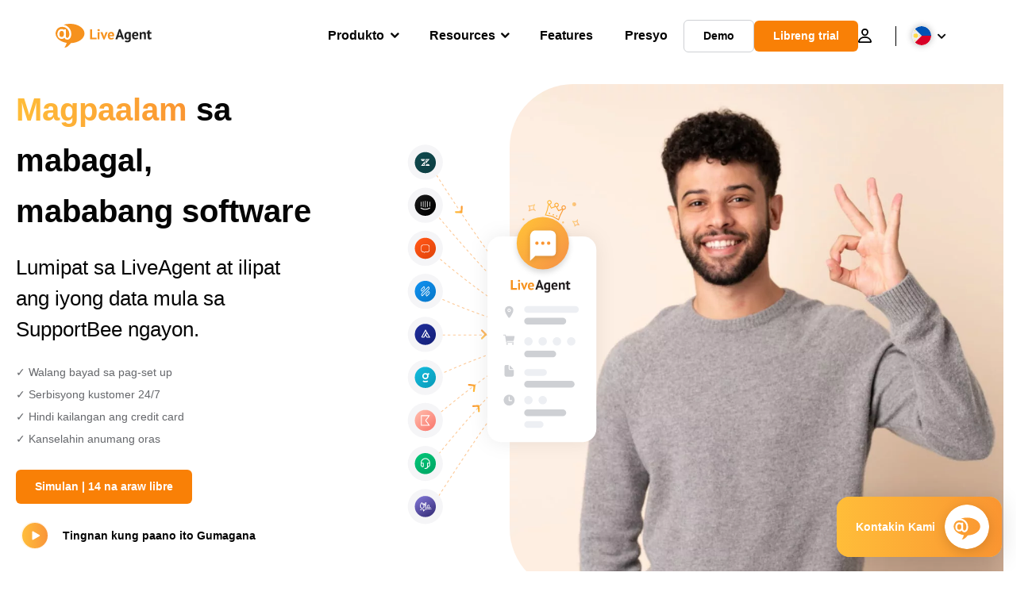

--- FILE ---
content_type: text/html; charset=UTF-8
request_url: https://www.liveagent.ph/supportbee-paglipat/
body_size: 61241
content:
<!doctype html>
<html lang="tl">
	<head><meta name="referrer" content="strict-origin-when-cross-origin">
	<meta charset="UTF-8">
	<meta http-equiv="X-UA-Compatible" content="IE=edge">
	<meta name="viewport" content="width=device-width, initial-scale=1.0, shrink-to-fit=no">

	<link rel="apple-touch-icon" sizes="180x180" href="https://www.liveagent.ph/app/themes/liveagent/assets/images/favicon/apple-touch-icon.png">
	<link rel="icon" type="image/png" sizes="32x32" href="https://www.liveagent.ph/app/themes/liveagent/assets/images/favicon/favicon-32x32.png">
	<link rel="icon" type="image/png" sizes="16x16" href="https://www.liveagent.ph/app/themes/liveagent/assets/images/favicon/favicon-16x16.png">

	<link rel="mask-icon" href="https://www.liveagent.ph/app/themes/liveagent/assets/images/favicon/safari-pinned-tab.svg" color="#f5912c">
	<meta name="apple-mobile-web-app-title" content="LiveAgent">
	<meta name="application-name" content="LiveAgent">
	<meta name="msapplication-TileColor" content="#ffffff">
	<meta name="theme-color" content="#ffffff">

	<!-- URLSLAB-SKIP-REPLACE-START -->
	<style id="inline-css" type="text/css">*{-webkit-box-sizing:border-box;box-sizing:border-box}*:active,*:focus,*:hover{outline:0}#app{position:relative}h1,h2,h3,h4,h5,h6,p{margin:0}a{text-decoration:none}a:active,a:focus,a:hover{text-decoration:none}ul{margin:0;padding:0;list-style:none}figure{margin:0}/*! sanitize.css v10.0.0 | CC0 License | github.com/csstools/sanitize.css */*,::before,::after{-webkit-box-sizing:border-box;box-sizing:border-box}::before,::after{text-decoration:inherit;vertical-align:inherit}html{cursor:default;line-height:1.5;-moz-tab-size:4;-o-tab-size:4;tab-size:4;-webkit-tap-highlight-color:transparent;-ms-text-size-adjust:100%;-webkit-text-size-adjust:100%}html:not(:lang(en)){word-break:break-word;-ms-hyphens:auto;hyphens:auto}body{margin:0}h1{font-size:2em;margin:.67em 0}dl dl,dl ol,dl ul,ol dl,ul dl{margin:0}ol ol,ol ul,ul ol,ul ul{margin:0}hr{height:0;overflow:visible}main{display:block}nav ol,nav ul{list-style:none;padding:0}pre{font-family:monospace,monospace;font-size:1em}a{background-color:transparent}abbr[title]{text-decoration:underline;-webkit-text-decoration:underline dotted;text-decoration:underline dotted}b,strong{font-weight:bolder}code,kbd,samp{font-family:monospace,monospace;font-size:1em}small{font-size:80%}audio,canvas,iframe,img,svg,video{vertical-align:middle}audio,video{display:inline-block}audio:not([controls]){display:none;height:0}iframe{border-style:none}img{border-style:none}svg:not([fill]){fill:currentColor}svg:not(:root){overflow:hidden}table{border-collapse:collapse}button,input,select{margin:0}button{overflow:visible;text-transform:none}button,[type=button],[type=reset],[type=submit]{-webkit-appearance:button}fieldset{border:1px solid #a0a0a0;padding:.35em .75em .625em}input{overflow:visible}legend{color:inherit;display:table;max-width:100%;white-space:normal}progress{display:inline-block;vertical-align:baseline}select{text-transform:none}textarea{margin:0;overflow:auto;resize:vertical}[type=checkbox],[type=radio]{padding:0}[type=search]{-webkit-appearance:textfield;outline-offset:-2px}::-webkit-inner-spin-button,::-webkit-outer-spin-button{height:auto}::-webkit-input-placeholder{color:inherit;opacity:.54}::-webkit-search-decoration{-webkit-appearance:none}::-webkit-file-upload-button{-webkit-appearance:button;font:inherit}::-moz-focus-inner{border-style:none;padding:0}:-moz-focusring{outline:1px dotted ButtonText}:-moz-ui-invalid{box-shadow:none}details{display:block}dialog{background-color:white;border:solid;color:black;display:block;height:-moz-fit-content;height:-webkit-fit-content;height:fit-content;left:0;margin:auto;padding:1em;position:absolute;right:0;width:-moz-fit-content;width:-webkit-fit-content;width:fit-content}dialog:not([open]){display:none}summary{display:list-item}canvas{display:inline-block}template{display:none}a,area,button,input,label,select,summary,textarea,[tabindex]{-ms-touch-action:manipulation;touch-action:manipulation}[hidden]{display:none}[aria-busy=true]{cursor:progress}[aria-controls]{cursor:pointer}[aria-disabled=true],[disabled]{cursor:not-allowed}[aria-hidden=false][hidden]{display:initial}[aria-hidden=false][hidden]:not(:focus){clip:rect(0,0,0,0);position:absolute}@font-face{font-family:fontello;src:url(/app/themes/liveagent/assets/webfonts/fontello.woff2?ver=20230109) format("woff2"),url(/app/themes/liveagent/assets/webfonts/fontello.woff?ver=20230109) format("woff"),url(/app/themes/liveagent/assets/webfonts/fontello.ttf?ver=20230109) format("truetype");font-weight:400;font-style:normal;font-display:swap}[class^=fontello-]::before,[class*=fontello-]::before{font-family:fontello,sans-serif;font-style:normal;font-weight:400;display:inline-block;text-decoration:inherit;width:1em;text-align:center;font-variant:normal;text-transform:none;-webkit-font-smoothing:antialiased;-moz-osx-font-smoothing:grayscale}.fontello-icon-e800::before{content:"\e800" !important}.fontello-icon-e801::before{content:"\e801" !important}.fontello-icon-e802::before{content:"\e802" !important}.fontello-icon-e803::before{content:"\e803" !important}.fontello-icon-e804::before{content:"\e804" !important}.fontello-icon-e805::before{content:"\e805" !important}.fontello-icon-e806::before{content:"\e806" !important}.fontello-icon-e807::before{content:"\e807" !important}.fontello-icon-e808::before{content:"\e808" !important}.fontello-icon-e809::before{content:"\e809" !important}.fontello-icon-e80a::before{content:"\e80a" !important}.fontello-icon-e80b::before{content:"\e80b" !important}.fontello-icon-e80c::before{content:"\e80c" !important}.fontello-icon-e80d::before{content:"\e80d" !important}.fontello-icon-e80e::before{content:"\e80e" !important}.fontello-icon-e80f::before{content:"\e80f" !important}.fontello-icon-e810::before{content:"\e810" !important}.fontello-icon-e811::before{content:"\e811" !important}.fontello-icon-e82a::before{content:"\e82a" !important}.fontello-icon-e82b::before{content:"\e82b" !important}.fontello-bars-solid::before{content:"\e812"}.fontello-calendar-regular::before{content:"\e813"}.fontello-check-circle-regular::before{content:"\e814"}.fontello-facebook-f-brands::before{content:"\e815"}.fontello-facebook-square-brands::before{content:"\e816"}.fontello-folder-solid::before{content:"\e817"}.fontello-instagram-brands::before{content:"\e818"}.fontello-linkedin-brands::before{content:"\e819"}.fontello-linkedin-in-brands::before{content:"\e81a"}.fontello-search-solid::before{content:"\e81b"}.fontello-times-circle-regular::before{content:"\e81c"}.fontello-twitter-brands::before{content:"\e81d"}.fontello-twitter-square-brands::before{content:"\e81e"}.fontello-user-solid::before{content:"\e81f"}.fontello-youtube-square-brands::before{content:"\e820"}.fontello-chevron-down-solid::before{content:"\e821"}.fontello-chevron-left-solid::before{content:"\e822"}.fontello-chevron-right-solid::before{content:"\e823"}.fontello-chevron-up-solid::before{content:"\e824"}.fontello-dribbble-brands::before{content:"\e825"}.fontello-github-brands::before{content:"\e826"}.fontello-map-marker-alt-solid::before{content:"\e827"}.fontello-phone-solid::before{content:"\e828"}.fontello-wordpress-simple-brands::before{content:"\e829"}.fontello-info::before{content:"\e82c"}.fontello-company::before{content:"\e82d"}.fontello-mail::before{content:"\e82e"}.fontello-user::before{content:"\e82f"}.fontello-inbox::before{content:"\e830" !important}.fontello-folder2::before{content:"\e831" !important}.fontello-anchor::before{content:"\e832" !important}.fontello-menu-academy::before{content:"\e851" !important}.fontello-menu-awards::before{content:"\e852" !important}.fontello-menu-blog::before{content:"\e853" !important}.fontello-menu-business-solutions::before{content:"\e854" !important}.fontello-menu-call-center::before{content:"\e855" !important}.fontello-menu-change-log::before{content:"\e839" !important}.fontello-menu-customer-portal::before{content:"\e856" !important}.fontello-menu-directory::before{content:"\e857" !important}.fontello-menu-glossary::before{content:"\e833" !important}.fontello-menu-help-desk::before{content:"\e843" !important}.fontello-menu-industry-solutions::before{content:"\e844" !important}.fontello-menu-knowledge-base::before{content:"\e845" !important}.fontello-menu-live-chat::before{content:"\e846" !important}.fontello-menu-social-media::before{content:"\e847" !important}.fontello-menu-system-status::before{content:"\e842" !important}.fontello-menu-take-a-tour::before{content:"\e849" !important}.fontello-menu-templates::before{content:"\e84a" !important}.fontello-menu-ticketing::before{content:"\e84b" !important}.fontello-menu-typing-test::before{content:"\e84c" !important}.fontello-menu-use-cases::before{content:"\e84d" !important}.fontello-menu-vector::before{content:"\e848" !important}.fontello-menu-webinars::before{content:"\e84e" !important}.fontello-menu-why-liveagent::before{content:"\e84f" !important}.fontello-menu-about-us::before{content:"\e850" !important}.fontello-menu-wordpress::before{content:"\e829" !important}.fontello-menu-research::before{content:"\e834" !important}.fontello-menu-checklists::before{content:"\e835" !important}.fontello-whatsapp-brands::before{content:"\e836"}:root{--primary-color:#fa9531;--secondary-color:#ffbd39;--third-color:#feefe0;--package-color-1:#3cc33e;--package-color-2:#1089f8;--package-color-3:#fa9531;--package-color-4:#b0b4bb;--new-item-color:#ff0;--extension-item-color:#050505;--successful-color:#07b65d;--error-color:#f72f49;--font-color-normal:#65676b;--font-color-level3:#65676b;--font-color-medium:#b0b4bb;--font-color-dark:#050505;--font-color-light:#fff;--content-color-normal:#65676b;--content-color-dark:#050505;--content-color-light:#fff;--button-full-font-color:#fff;--button-full-background-color-1:#fa9531;--button-full-background-color-2:#ffbd39;--button-outline-color:#e4e5e9;--border-color-normal:#65676b;--border-color-gray:#e4e5e9;--border-color-gray-icon:#bec2c9;--border-color-inputs:#ced0d4;--border-color-dark:#050505;--border-color-light:#fff;--main-background:#fff;--invert-main-background:#050505;--secondary-background:#f5f5f7;--light-background:#f5f5f7;--header-background:#fff;--main-nav-font-color:#050505;--main-nav-font-color-highlight:#fa9531;--main-nav-underline:#fa9531;--main-nav-submenu-background:#fff;--main-nav-submenu-font-color:#050505;--main-nav-submenu-font-color-hover:#050505;--cookie-background:#fff3e0;--newsletter-background:#f5f5f7;--tabs-background:#f5f5f7;--orange-background:#feefe0;--violet-background:#f3e6ff;--footer-column-border-color:#e4e5e9;--footer-middle-background-color-1:#fa9531;--footer-middle-background-color-2:#ffbd39;--box-shadow:0 0 16px 0 rgba(0,0,0,0.08);--box-shadow-big:0 .25em 4em 0 rgba(0,0,0,0.07);--background:linear-gradient(90deg,#ffbd39 0,#fa9531 100%);--background-invert:linear-gradient(90deg,#fa9531 0,#ffbd39 100%)}html{scroll-behavior:smooth}html :where(img[class*=wp-image-]){height:auto;max-width:100%}body{background-color:#fff;background-color:var(--main-background);font-family:"Helvetica Neue",Helvetica,Arial,sans-serif;font-size:16px;font-weight:400;line-height:24px;-webkit-tap-highlight-color:rgba(0,0,0,0);overflow-x:hidden}body.overlay{overflow:hidden !important}body.overlay::before{content:"";top:0;right:0;bottom:0;left:0;position:fixed;z-index:999998;background-color:rgba(0,0,0,0.6);-webkit-animation:fadeIn .25s;animation:fadeIn .25s}.home .AppContainer{overflow:hidden}.wrapper{position:relative;width:100%;max-width:1180px;margin-left:auto;margin-right:auto;padding-left:20px;padding-right:20px;border-radius:1rem}.wrapper__medium{max-width:1240px}.wrapper__extended{max-width:1380px}.wrapper__wide{position:relative;max-width:1380px;margin-left:auto;margin-right:auto;padding:1.5em 0}.wrapper__narrow{max-width:650px;margin-left:auto;margin-right:auto}.grecaptcha-badge{display:none !important}.hidden{display:none !important}.invisible{visibility:hidden !important;opacity:0 !important;cursor:default}.invisible *,.invisible:hover *{cursor:default !important}.pos-relative{position:relative}.pos-absolute{position:absolute}.pos-fixed{position:fixed}.pos-sticky{position:sticky}.wp-block-media-text{display:grid;grid-template-columns:50% 1fr;grid-template-rows:auto}.wp-block-media-text>.wp-block-media-text__media{-ms-flex-item-align:center;align-self:center}.wp-block-media-text>.wp-block-media-text__content{direction:ltr;grid-column:2;grid-row:1;padding:0 8%;word-break:break-word;align-self:center}.display-block{display:block !important}.flex{display:-webkit-box !important;display:-ms-flexbox !important;display:flex !important}.flex-wrap{-ms-flex-wrap:wrap !important;flex-wrap:wrap !important}.flex-direction-row{-webkit-box-orient:horizontal !important;-webkit-box-direction:normal !important;-ms-flex-direction:row !important;flex-direction:row !important}.flex-direction-column{-webkit-box-orient:vertical !important;-webkit-box-direction:normal !important;-ms-flex-direction:column !important;flex-direction:column !important}.flex-align-center{-ms-flex-line-pack:center !important;align-content:center !important;-webkit-box-align:center !important;-ms-flex-align:center !important;align-items:center !important}.flex-align-center .elementor-widget-wrap{-ms-flex-line-pack:center !important;align-content:center !important;-webkit-box-align:center !important;-ms-flex-align:center !important;align-items:center !important}.flex-justify-center{-webkit-box-pack:center !important;-ms-flex-pack:center !important;justify-content:center !important}.text-align-left{text-align:left !important}.text-align-left *{text-align:left}.text-align-center{text-align:center !important}.text-align-justify{text-align:justify !important}.text-decoration-none{text-decoration:none}.text-decoration-underline{text-decoration:underline}.w-100{width:100%}.no-margin[class]{margin:0 !important}.no-padding[class]{padding:0 !important}[class].ma-left{margin-left:auto}[class].ma-right{margin-right:auto}[class].ma-top{margin-top:auto}[class].ma-bottom{margin-bottom:auto}.mt-0[class]{margin-top:0}.mr-0[class]{margin-right:0}.mb-0[class]{margin-bottom:0}.ml-0[class]{margin-left:0}.pt-0[class]{padding-top:0}.pr-0[class]{padding-right:0}.pb-0[class]{padding-bottom:0}.pl-0[class]{padding-left:0}.mt-xxs[class]{margin-top:.15em}.mr-xxs[class]{margin-right:.15em}.mb-xxs[class]{margin-bottom:.15em}.ml-xxs[class]{margin-left:.15em}.pt-xxs[class]{padding-top:.15em}.pr-xxs[class]{padding-right:.15em}.pb-xxs[class]{padding-bottom:.15em}.pl-xxs[class]{padding-left:.15em}.mt-xs[class]{margin-top:.25em}.mr-xs[class]{margin-right:.25em}.mb-xs[class]{margin-bottom:.25em}.ml-xs[class]{margin-left:.25em}.pt-xs[class]{padding-top:.25em}.pr-xs[class]{padding-right:.25em}.pb-xs[class]{padding-bottom:.25em}.pl-xs[class]{padding-left:.25em}.mt-s[class]{margin-top:.5em}.mr-s[class]{margin-right:.5em}.mb-s[class]{margin-bottom:.5em}.ml-s[class]{margin-left:.5em}.pt-s[class]{padding-top:.5em}.pr-s[class]{padding-right:.5em}.pb-s[class]{padding-bottom:.5em}.pl-s[class]{padding-left:.5em}.mt-m[class]{margin-top:1em}.mr-m[class]{margin-right:1em}.mb-m[class]{margin-bottom:1em}.ml-m[class]{margin-left:1em}.pt-m[class]{padding-top:1em}.pr-m[class]{padding-right:1em}.pb-m[class]{padding-bottom:1em}.pl-m[class]{padding-left:1em}.mt-l[class]{margin-top:1.5em}.mr-l[class]{margin-right:1.5em}.mb-l[class]{margin-bottom:1.5em}.ml-l[class]{margin-left:1.5em}.pt-l[class]{padding-top:1.5em}.pr-l[class]{padding-right:1.5em}.pb-l[class]{padding-bottom:1.5em}.pl-l[class]{padding-left:1.5em}.mt-xl[class]{margin-top:2em}.mr-xl[class]{margin-right:2em}.mb-xl[class]{margin-bottom:2em}.ml-xl[class]{margin-left:2em}.pt-xl[class]{padding-top:2em}.pr-xl[class]{padding-right:2em}.pb-xl[class]{padding-bottom:2em}.pl-xl[class]{padding-left:2em}.mt-xxl[class]{margin-top:2.5em}.mr-xxl[class]{margin-right:2.5em}.mb-xxl[class]{margin-bottom:2.5em}.ml-xxl[class]{margin-left:2.5em}.pt-xxl[class]{padding-top:2.5em}.pr-xxl[class]{padding-right:2.5em}.pb-xxl[class]{padding-bottom:2.5em}.pl-xxl[class]{padding-left:2.5em}.mt-xxxl[class]{margin-top:3.25em}.mr-xxxl[class]{margin-right:3.25em}.mb-xxxl[class]{margin-bottom:3.25em}.ml-xxxl[class]{margin-left:3.25em}.pt-xxxl[class]{padding-top:3.25em}.pr-xxxl[class]{padding-right:3.25em}.pb-xxxl[class]{padding-bottom:3.25em}.pl-xxxl[class]{padding-left:3.25em}.mt-extreme-small[class]{margin-top:3.75em}.mr-extreme-small[class]{margin-right:3.75em}.mb-extreme-small[class]{margin-bottom:3.75em}.ml-extreme-small[class]{margin-left:3.75em}.pt-extreme-small[class]{padding-top:3.75em}.pr-extreme-small[class]{padding-right:3.75em}.pb-extreme-small[class]{padding-bottom:3.75em}.pl-extreme-small[class]{padding-left:3.75em}.mt-extreme[class]{margin-top:4.5em}.mr-extreme[class]{margin-right:4.5em}.mb-extreme[class]{margin-bottom:4.5em}.ml-extreme[class]{margin-left:4.5em}.pt-extreme[class]{padding-top:4.5em}.pr-extreme[class]{padding-right:4.5em}.pb-extreme[class]{padding-bottom:4.5em}.pl-extreme[class]{padding-left:4.5em}.mt-extreme-plus[class]{margin-top:5em}.mr-extreme-plus[class]{margin-right:5em}.mb-extreme-plus[class]{margin-bottom:5em}.ml-extreme-plus[class]{margin-left:5em}.pt-extreme-plus[class]{padding-top:5em}.pr-extreme-plus[class]{padding-right:5em}.pb-extreme-plus[class]{padding-bottom:5em}.pl-extreme-plus[class]{padding-left:5em}.mt-ultra[class]{margin-top:6em}.mr-ultra[class]{margin-right:6em}.mb-ultra[class]{margin-bottom:6em}.ml-ultra[class]{margin-left:6em}.pt-ultra[class]{padding-top:6em}.pr-ultra[class]{padding-right:6em}.pb-ultra[class]{padding-bottom:6em}.pl-ultra[class]{padding-left:6em}.mt-ultra-xl[class]{margin-top:9.375em}.mr-ultra-xl[class]{margin-right:9.375em}.mb-ultra-xl[class]{margin-bottom:9.375em}.ml-ultra-xl[class]{margin-left:9.375em}.pt-ultra-xl[class]{padding-top:9.375em}.pr-ultra-xl[class]{padding-right:9.375em}.pb-ultra-xl[class]{padding-bottom:9.375em}.pl-ultra-xl[class]{padding-left:9.375em}.mt-2xultra[class]{margin-top:10em}.mr-2xultra[class]{margin-right:10em}.mb-2xultra[class]{margin-bottom:10em}.ml-2xultra[class]{margin-left:10em}.pt-2xultra[class]{padding-top:10em}.pr-2xultra[class]{padding-right:10em}.pb-2xultra[class]{padding-bottom:10em}.pl-2xultra[class]{padding-left:10em}.Footer,.Reviews,.Block--redesign__successtories,.Block--redesign__testimonials,.SimilarSources{content-visibility:auto}body.lb-disable-scrolling{overflow:hidden}.lightboxOverlay{position:absolute;top:0;left:0;z-index:999999;opacity:.8;background-color:#000;display:none}.lightbox{overflow:hidden}.lightbox.splide,.lightbox-youtube{position:fixed;left:0;top:0;width:100vw;height:100vh;z-index:999999;text-align:center;line-height:0;font-weight:400;outline:0;opacity:0;-webkit-transition:opacity .5s;transition:opacity .5s}.lightbox.splide::after,.lightbox-youtube::after{background-color:#050505;background-color:var(--invert-main-background);width:100%;height:100%;content:"";position:absolute;top:0;left:0;opacity:.8}.lightbox.splide.active,.lightbox-youtube.active{opacity:1}.lightbox.splide>*,.lightbox-youtube>*{position:relative;z-index:1}.lightbox .splide__list{height:100vh}.lightbox .splide__slide{display:-webkit-box;display:-ms-flexbox;display:flex;-webkit-box-align:center;-ms-flex-align:center;align-items:center;-webkit-box-pack:center;-ms-flex-pack:center;justify-content:center;height:100%}.lightbox .youtube__inn{display:-webkit-box;display:-ms-flexbox;display:flex;-webkit-box-align:center;-ms-flex-align:center;align-items:center;-webkit-box-pack:center;-ms-flex-pack:center;justify-content:center;height:100%}.lightbox .youtube__wrapper{position:relative;width:calc(100% - 1em);height:0;padding-bottom:56.25%;z-index:1}.lightbox .youtube__inmodal{position:absolute;width:100%;top:0;left:0}.lightbox__image-wrapper{padding:0 4em}.lightbox__image-wrapper img{max-width:100%;max-height:100vh}.lightbox .splide__arrows{position:absolute;width:100%;height:2em;top:50%;-webkit-transform:translateY(-50%);-ms-transform:translateY(-50%);transform:translateY(-50%);z-index:2}.lightbox .splide__arrow{width:2em;height:2em;font-size:2rem}.lightbox .splide__arrow::before{display:none}.lightbox .splide__arrow:disabled{display:none}.lightbox .splide__arrow svg{fill:#fff}.lightbox__close.lightbox__close{color:#fff;color:var(--font-color-light);width:1em;height:1em;position:absolute;display:inline-block;right:.5em;top:.5em;font-size:3rem;line-height:1;cursor:pointer;z-index:2;text-shadow:0 0 .1em rgba(0,0,0,0.8)}@-webkit-keyframes chatDots{0%{opacity:.5}15%{-webkit-transform:translateY(-0.25em);transform:translateY(-0.25em)}25%{-webkit-transform:translateY(0);transform:translateY(0)}50%{opacity:1}100%{opacity:.5}}@keyframes chatDots{0%{opacity:.5}15%{-webkit-transform:translateY(-0.25em);transform:translateY(-0.25em)}25%{-webkit-transform:translateY(0);transform:translateY(0)}50%{opacity:1}100%{opacity:.5}}@-webkit-keyframes fadeIn{0%{opacity:0}100%{opacity:1}}@keyframes fadeIn{0%{opacity:0}100%{opacity:1}}@-webkit-keyframes bounceIn{0%{opacity:0;-webkit-transform:scale3d(0.3,0.3,0.3);transform:scale3d(0.3,0.3,0.3);-webkit-animation-timing-function:cubic-bezier(0.215,0.61,0.355,1);animation-timing-function:cubic-bezier(0.215,0.61,0.355,1)}20%{-webkit-transform:scale3d(1.1,1.1,1.1);transform:scale3d(1.1,1.1,1.1);-webkit-animation-timing-function:cubic-bezier(0.215,0.61,0.355,1);animation-timing-function:cubic-bezier(0.215,0.61,0.355,1)}40%{-webkit-transform:scale3d(0.9,0.9,0.9);transform:scale3d(0.9,0.9,0.9);-webkit-animation-timing-function:cubic-bezier(0.215,0.61,0.355,1);animation-timing-function:cubic-bezier(0.215,0.61,0.355,1)}60%{opacity:1;-webkit-transform:scale3d(1.03,1.03,1.03);transform:scale3d(1.03,1.03,1.03);-webkit-animation-timing-function:cubic-bezier(0.215,0.61,0.355,1);animation-timing-function:cubic-bezier(0.215,0.61,0.355,1)}80%{-webkit-transform:scale3d(0.97,0.97,0.97);transform:scale3d(0.97,0.97,0.97);-webkit-animation-timing-function:cubic-bezier(0.215,0.61,0.355,1);animation-timing-function:cubic-bezier(0.215,0.61,0.355,1)}to{opacity:1;-webkit-transform:scale3d(1,1,1);transform:scale3d(1,1,1);-webkit-animation-timing-function:cubic-bezier(0.215,0.61,0.355,1);animation-timing-function:cubic-bezier(0.215,0.61,0.355,1)}}@keyframes bounceIn{0%{opacity:0;-webkit-transform:scale3d(0.3,0.3,0.3);transform:scale3d(0.3,0.3,0.3);-webkit-animation-timing-function:cubic-bezier(0.215,0.61,0.355,1);animation-timing-function:cubic-bezier(0.215,0.61,0.355,1)}20%{-webkit-transform:scale3d(1.1,1.1,1.1);transform:scale3d(1.1,1.1,1.1);-webkit-animation-timing-function:cubic-bezier(0.215,0.61,0.355,1);animation-timing-function:cubic-bezier(0.215,0.61,0.355,1)}40%{-webkit-transform:scale3d(0.9,0.9,0.9);transform:scale3d(0.9,0.9,0.9);-webkit-animation-timing-function:cubic-bezier(0.215,0.61,0.355,1);animation-timing-function:cubic-bezier(0.215,0.61,0.355,1)}60%{opacity:1;-webkit-transform:scale3d(1.03,1.03,1.03);transform:scale3d(1.03,1.03,1.03);-webkit-animation-timing-function:cubic-bezier(0.215,0.61,0.355,1);animation-timing-function:cubic-bezier(0.215,0.61,0.355,1)}80%{-webkit-transform:scale3d(0.97,0.97,0.97);transform:scale3d(0.97,0.97,0.97);-webkit-animation-timing-function:cubic-bezier(0.215,0.61,0.355,1);animation-timing-function:cubic-bezier(0.215,0.61,0.355,1)}to{opacity:1;-webkit-transform:scale3d(1,1,1);transform:scale3d(1,1,1);-webkit-animation-timing-function:cubic-bezier(0.215,0.61,0.355,1);animation-timing-function:cubic-bezier(0.215,0.61,0.355,1)}}@-webkit-keyframes down{0%{-webkit-transform:translate(0);transform:translate(0)}20%{-webkit-transform:translateY(1em);transform:translateY(1em)}40%{-webkit-transform:translate(0);transform:translate(0)}}@keyframes down{0%{-webkit-transform:translate(0);transform:translate(0)}20%{-webkit-transform:translateY(1em);transform:translateY(1em)}40%{-webkit-transform:translate(0);transform:translate(0)}}@-webkit-keyframes slideDown{from{-webkit-transform:translateY(-100%);transform:translateY(-100%)}to{-webkit-transform:translateY(0);transform:translateY(0)}}@keyframes slideDown{from{-webkit-transform:translateY(-100%);transform:translateY(-100%)}to{-webkit-transform:translateY(0);transform:translateY(0)}}@-webkit-keyframes slideUp{from{-webkit-transform:translateY(0);transform:translateY(0)}to{-webkit-transform:translateY(-100%);transform:translateY(-100%)}}@keyframes slideUp{from{-webkit-transform:translateY(0);transform:translateY(0)}to{-webkit-transform:translateY(-100%);transform:translateY(-100%)}}@-webkit-keyframes pulse{0%{-webkit-box-shadow:0 0 0 0 rgba(245,145,44,0.6);box-shadow:0 0 0 0 rgba(245,145,44,0.6)}70%{-webkit-box-shadow:0 0 0 15px rgba(245,145,44,0);box-shadow:0 0 0 15px rgba(245,145,44,0)}100%{-webkit-box-shadow:0 0 0 0 rgba(245,145,44,0);box-shadow:0 0 0 0 rgba(245,145,44,0)}}@keyframes pulse{0%{-webkit-box-shadow:0 0 0 0 rgba(245,145,44,0.6);box-shadow:0 0 0 0 rgba(245,145,44,0.6)}70%{-webkit-box-shadow:0 0 0 15px rgba(245,145,44,0);box-shadow:0 0 0 15px rgba(245,145,44,0)}100%{-webkit-box-shadow:0 0 0 0 rgba(245,145,44,0);box-shadow:0 0 0 0 rgba(245,145,44,0)}}.c-black-real{color:#000 !important}.c-black-real *{color:inherit !important}.c-black-real svg{fill:currentcolor !important}svg.c-black-real{fill:currentcolor !important}.bg-black-real{background-color:#000 !important}.border-black-real{border-color:#000 !important}.c-black{color:#050505 !important}.c-black *{color:inherit !important}.c-black svg{fill:currentcolor !important}svg.c-black{fill:currentcolor !important}.bg-black{background-color:#050505 !important}.border-black{border-color:#050505 !important}.c-white{color:#fff !important}.c-white *{color:inherit !important}.c-white svg{fill:currentcolor !important}svg.c-white{fill:currentcolor !important}.bg-white{background-color:#fff !important}.border-white{border-color:#fff !important}.c-gray{color:#231f20 !important}.c-gray *{color:inherit !important}.c-gray svg{fill:currentcolor !important}svg.c-gray{fill:currentcolor !important}.bg-gray{background-color:#231f20 !important}.border-gray{border-color:#231f20 !important}.c-dark-gray{color:#65676b !important}.c-dark-gray *{color:inherit !important}.c-dark-gray svg{fill:currentcolor !important}svg.c-dark-gray{fill:currentcolor !important}.bg-dark-gray{background-color:#65676b !important}.border-dark-gray{border-color:#65676b !important}.c-medium-gray{color:#b0b4bb !important}.c-medium-gray *{color:inherit !important}.c-medium-gray svg{fill:currentcolor !important}svg.c-medium-gray{fill:currentcolor !important}.bg-medium-gray{background-color:#b0b4bb !important}.border-medium-gray{border-color:#b0b4bb !important}.c-medium-gray-quotes{color:#65676b !important}.c-medium-gray-quotes *{color:inherit !important}.c-medium-gray-quotes svg{fill:currentcolor !important}svg.c-medium-gray-quotes{fill:currentcolor !important}.bg-medium-gray-quotes{background-color:#65676b !important}.border-medium-gray-quotes{border-color:#65676b !important}.c-medium-gray-inputs{color:#ced0d4 !important}.c-medium-gray-inputs *{color:inherit !important}.c-medium-gray-inputs svg{fill:currentcolor !important}svg.c-medium-gray-inputs{fill:currentcolor !important}.bg-medium-gray-inputs{background-color:#ced0d4 !important}.border-medium-gray-inputs{border-color:#ced0d4 !important}.c-level3{color:#8c9097 !important}.c-level3 *{color:inherit !important}.c-level3 svg{fill:currentcolor !important}svg.c-level3{fill:currentcolor !important}.bg-level3{background-color:#8c9097 !important}.border-level3{border-color:#8c9097 !important}.c-level4{color:#f9f9fa !important}.c-level4 *{color:inherit !important}.c-level4 svg{fill:currentcolor !important}svg.c-level4{fill:currentcolor !important}.bg-level4{background-color:#f9f9fa !important}.border-level4{border-color:#f9f9fa !important}.c-light-gray{color:#e4e5e9 !important}.c-light-gray *{color:inherit !important}.c-light-gray svg{fill:currentcolor !important}svg.c-light-gray{fill:currentcolor !important}.bg-light-gray{background-color:#e4e5e9 !important}.border-light-gray{border-color:#e4e5e9 !important}.c-lighter-gray{color:#d8dadf !important}.c-lighter-gray *{color:inherit !important}.c-lighter-gray svg{fill:currentcolor !important}svg.c-lighter-gray{fill:currentcolor !important}.bg-lighter-gray{background-color:#d8dadf !important}.border-lighter-gray{border-color:#d8dadf !important}.c-light-gray-icon{color:#bec2c9 !important}.c-light-gray-icon *{color:inherit !important}.c-light-gray-icon svg{fill:currentcolor !important}svg.c-light-gray-icon{fill:currentcolor !important}.bg-light-gray-icon{background-color:#bec2c9 !important}.border-light-gray-icon{border-color:#bec2c9 !important}.c-lightest-gray{color:#f5f5f7 !important}.c-lightest-gray *{color:inherit !important}.c-lightest-gray svg{fill:currentcolor !important}svg.c-lightest-gray{fill:currentcolor !important}.bg-lightest-gray{background-color:#f5f5f7 !important}.border-lightest-gray{border-color:#f5f5f7 !important}.c-ultralightest-gray{color:#f5f5f7 !important}.c-ultralightest-gray *{color:inherit !important}.c-ultralightest-gray svg{fill:currentcolor !important}svg.c-ultralightest-gray{fill:currentcolor !important}.bg-ultralightest-gray{background-color:#f5f5f7 !important}.border-ultralightest-gray{border-color:#f5f5f7 !important}.c-pricing-gray{color:#edeff3 !important}.c-pricing-gray *{color:inherit !important}.c-pricing-gray svg{fill:currentcolor !important}svg.c-pricing-gray{fill:currentcolor !important}.bg-pricing-gray{background-color:#edeff3 !important}.border-pricing-gray{border-color:#edeff3 !important}.c-dark-orange{color:#fa9531 !important}.c-dark-orange *{color:inherit !important}.c-dark-orange svg{fill:currentcolor !important}svg.c-dark-orange{fill:currentcolor !important}.bg-dark-orange{background-color:#fa9531 !important}.border-dark-orange{border-color:#fa9531 !important}.c-primary{color:#fa9531 !important}.c-primary *{color:inherit !important}.c-primary svg{fill:currentcolor !important}svg.c-primary{fill:currentcolor !important}.bg-primary{background-color:#fa9531 !important}.border-primary{border-color:#fa9531 !important}.c-orange-new{color:#ffb928 !important}.c-orange-new *{color:inherit !important}.c-orange-new svg{fill:currentcolor !important}svg.c-orange-new{fill:currentcolor !important}.bg-orange-new{background-color:#ffb928 !important}.border-orange-new{border-color:#ffb928 !important}.c-medium-orange{color:#feefe0 !important}.c-medium-orange *{color:inherit !important}.c-medium-orange svg{fill:currentcolor !important}svg.c-medium-orange{fill:currentcolor !important}.bg-medium-orange{background-color:#feefe0 !important}.border-medium-orange{border-color:#feefe0 !important}.c-light-orange{color:#ffbd39 !important}.c-light-orange *{color:inherit !important}.c-light-orange svg{fill:currentcolor !important}svg.c-light-orange{fill:currentcolor !important}.bg-light-orange{background-color:#ffbd39 !important}.border-light-orange{border-color:#ffbd39 !important}.c-light-green{color:#3cc33e !important}.c-light-green *{color:inherit !important}.c-light-green svg{fill:currentcolor !important}svg.c-light-green{fill:currentcolor !important}.bg-light-green{background-color:#3cc33e !important}.border-light-green{border-color:#3cc33e !important}.c-light-blue{color:#1089f8 !important}.c-light-blue *{color:inherit !important}.c-light-blue svg{fill:currentcolor !important}svg.c-light-blue{fill:currentcolor !important}.bg-light-blue{background-color:#1089f8 !important}.border-light-blue{border-color:#1089f8 !important}.c-green{color:#080 !important}.c-green *{color:inherit !important}.c-green svg{fill:currentcolor !important}svg.c-green{fill:currentcolor !important}.bg-green{background-color:#080 !important}.border-green{border-color:#080 !important}.c-red{color:#f00 !important}.c-red *{color:inherit !important}.c-red svg{fill:currentcolor !important}svg.c-red{fill:currentcolor !important}.bg-red{background-color:#f00 !important}.border-red{border-color:#f00 !important}.c-yellow{color:#ff0 !important}.c-yellow *{color:inherit !important}.c-yellow svg{fill:currentcolor !important}svg.c-yellow{fill:currentcolor !important}.bg-yellow{background-color:#ff0 !important}.border-yellow{border-color:#ff0 !important}.c-dark-pink{color:#b44b85 !important}.c-dark-pink *{color:inherit !important}.c-dark-pink svg{fill:currentcolor !important}svg.c-dark-pink{fill:currentcolor !important}.bg-dark-pink{background-color:#b44b85 !important}.border-dark-pink{border-color:#b44b85 !important}.c-light-pink{color:#f478a5 !important}.c-light-pink *{color:inherit !important}.c-light-pink svg{fill:currentcolor !important}svg.c-light-pink{fill:currentcolor !important}.bg-light-pink{background-color:#f478a5 !important}.border-light-pink{border-color:#f478a5 !important}.c-saturated-violet{color:#ae54fd !important}.c-saturated-violet *{color:inherit !important}.c-saturated-violet svg{fill:currentcolor !important}svg.c-saturated-violet{fill:currentcolor !important}.bg-saturated-violet{background-color:#ae54fd !important}.border-saturated-violet{border-color:#ae54fd !important}.c-desaturated-violet{color:#f3e6ff !important}.c-desaturated-violet *{color:inherit !important}.c-desaturated-violet svg{fill:currentcolor !important}svg.c-desaturated-violet{fill:currentcolor !important}.bg-desaturated-violet{background-color:#f3e6ff !important}.border-desaturated-violet{border-color:#f3e6ff !important}.c-saturated-blue{color:#2570ed !important}.c-saturated-blue *{color:inherit !important}.c-saturated-blue svg{fill:currentcolor !important}svg.c-saturated-blue{fill:currentcolor !important}.bg-saturated-blue{background-color:#2570ed !important}.border-saturated-blue{border-color:#2570ed !important}.c-desaturated-blue{color:#dfeafd !important}.c-desaturated-blue *{color:inherit !important}.c-desaturated-blue svg{fill:currentcolor !important}svg.c-desaturated-blue{fill:currentcolor !important}.bg-desaturated-blue{background-color:#dfeafd !important}.border-desaturated-blue{border-color:#dfeafd !important}.c-saturated-green{color:#07b65d !important}.c-saturated-green *{color:inherit !important}.c-saturated-green svg{fill:currentcolor !important}svg.c-saturated-green{fill:currentcolor !important}.bg-saturated-green{background-color:#07b65d !important}.border-saturated-green{border-color:#07b65d !important}.c-desaturated-green{color:#daf4e7 !important}.c-desaturated-green *{color:inherit !important}.c-desaturated-green svg{fill:currentcolor !important}svg.c-desaturated-green{fill:currentcolor !important}.bg-desaturated-green{background-color:#daf4e7 !important}.border-desaturated-green{border-color:#daf4e7 !important}.c-saturated-red{color:#f72f49 !important}.c-saturated-red *{color:inherit !important}.c-saturated-red svg{fill:currentcolor !important}svg.c-saturated-red{fill:currentcolor !important}.bg-saturated-red{background-color:#f72f49 !important}.border-saturated-red{border-color:#f72f49 !important}.c-desaturated-red{color:#fee0e4 !important}.c-desaturated-red *{color:inherit !important}.c-desaturated-red svg{fill:currentcolor !important}svg.c-desaturated-red{fill:currentcolor !important}.bg-desaturated-red{background-color:#fee0e4 !important}.border-desaturated-red{border-color:#fee0e4 !important}.c-saturated-cyan{color:#48c6ce !important}.c-saturated-cyan *{color:inherit !important}.c-saturated-cyan svg{fill:currentcolor !important}svg.c-saturated-cyan{fill:currentcolor !important}.bg-saturated-cyan{background-color:#48c6ce !important}.border-saturated-cyan{border-color:#48c6ce !important}.c-desaturated-cyan{color:#e4f7f8 !important}.c-desaturated-cyan *{color:inherit !important}.c-desaturated-cyan svg{fill:currentcolor !important}svg.c-desaturated-cyan{fill:currentcolor !important}.bg-desaturated-cyan{background-color:#e4f7f8 !important}.border-desaturated-cyan{border-color:#e4f7f8 !important}@media(min-width:768px){.wrapper__wide{padding:2.75em 0}.hidden-tablet{display:none !important}.display-block-tablet{display:block !important}.flex-tablet{display:-webkit-box !important;display:-ms-flexbox !important;display:flex !important}.mobile--only{display:none}.mt-0-tablet[class]{margin-top:0}.mr-0-tablet[class]{margin-right:0}.mb-0-tablet[class]{margin-bottom:0}.ml-0-tablet[class]{margin-left:0}.pt-0-tablet[class]{padding-top:0}.pr-0-tablet[class]{padding-right:0}.pb-0-tablet[class]{padding-bottom:0}.pl-0-tablet[class]{padding-left:0}.mt-xxs-tablet[class]{margin-top:.15em}.mr-xxs-tablet[class]{margin-right:.15em}.mb-xxs-tablet[class]{margin-bottom:.15em}.ml-xxs-tablet[class]{margin-left:.15em}.pt-xxs-tablet[class]{padding-top:.15em}.pr-xxs-tablet[class]{padding-right:.15em}.pb-xxs-tablet[class]{padding-bottom:.15em}.pl-xxs-tablet[class]{padding-left:.15em}.mt-xs-tablet[class]{margin-top:.25em}.mr-xs-tablet[class]{margin-right:.25em}.mb-xs-tablet[class]{margin-bottom:.25em}.ml-xs-tablet[class]{margin-left:.25em}.pt-xs-tablet[class]{padding-top:.25em}.pr-xs-tablet[class]{padding-right:.25em}.pb-xs-tablet[class]{padding-bottom:.25em}.pl-xs-tablet[class]{padding-left:.25em}.mt-s-tablet[class]{margin-top:.5em}.mr-s-tablet[class]{margin-right:.5em}.mb-s-tablet[class]{margin-bottom:.5em}.ml-s-tablet[class]{margin-left:.5em}.pt-s-tablet[class]{padding-top:.5em}.pr-s-tablet[class]{padding-right:.5em}.pb-s-tablet[class]{padding-bottom:.5em}.pl-s-tablet[class]{padding-left:.5em}.mt-m-tablet[class]{margin-top:1em}.mr-m-tablet[class]{margin-right:1em}.mb-m-tablet[class]{margin-bottom:1em}.ml-m-tablet[class]{margin-left:1em}.pt-m-tablet[class]{padding-top:1em}.pr-m-tablet[class]{padding-right:1em}.pb-m-tablet[class]{padding-bottom:1em}.pl-m-tablet[class]{padding-left:1em}.mt-l-tablet[class]{margin-top:1.5em}.mr-l-tablet[class]{margin-right:1.5em}.mb-l-tablet[class]{margin-bottom:1.5em}.ml-l-tablet[class]{margin-left:1.5em}.pt-l-tablet[class]{padding-top:1.5em}.pr-l-tablet[class]{padding-right:1.5em}.pb-l-tablet[class]{padding-bottom:1.5em}.pl-l-tablet[class]{padding-left:1.5em}.mt-xl-tablet[class]{margin-top:2em}.mr-xl-tablet[class]{margin-right:2em}.mb-xl-tablet[class]{margin-bottom:2em}.ml-xl-tablet[class]{margin-left:2em}.pt-xl-tablet[class]{padding-top:2em}.pr-xl-tablet[class]{padding-right:2em}.pb-xl-tablet[class]{padding-bottom:2em}.pl-xl-tablet[class]{padding-left:2em}.mt-xxl-tablet[class]{margin-top:2.5em}.mr-xxl-tablet[class]{margin-right:2.5em}.mb-xxl-tablet[class]{margin-bottom:2.5em}.ml-xxl-tablet[class]{margin-left:2.5em}.pt-xxl-tablet[class]{padding-top:2.5em}.pr-xxl-tablet[class]{padding-right:2.5em}.pb-xxl-tablet[class]{padding-bottom:2.5em}.pl-xxl-tablet[class]{padding-left:2.5em}.mt-xxxl-tablet[class]{margin-top:3.25em}.mr-xxxl-tablet[class]{margin-right:3.25em}.mb-xxxl-tablet[class]{margin-bottom:3.25em}.ml-xxxl-tablet[class]{margin-left:3.25em}.pt-xxxl-tablet[class]{padding-top:3.25em}.pr-xxxl-tablet[class]{padding-right:3.25em}.pb-xxxl-tablet[class]{padding-bottom:3.25em}.pl-xxxl-tablet[class]{padding-left:3.25em}.mt-extreme-small-tablet[class]{margin-top:3.75em}.mr-extreme-small-tablet[class]{margin-right:3.75em}.mb-extreme-small-tablet[class]{margin-bottom:3.75em}.ml-extreme-small-tablet[class]{margin-left:3.75em}.pt-extreme-small-tablet[class]{padding-top:3.75em}.pr-extreme-small-tablet[class]{padding-right:3.75em}.pb-extreme-small-tablet[class]{padding-bottom:3.75em}.pl-extreme-small-tablet[class]{padding-left:3.75em}.mt-extreme-tablet[class]{margin-top:4.5em}.mr-extreme-tablet[class]{margin-right:4.5em}.mb-extreme-tablet[class]{margin-bottom:4.5em}.ml-extreme-tablet[class]{margin-left:4.5em}.pt-extreme-tablet[class]{padding-top:4.5em}.pr-extreme-tablet[class]{padding-right:4.5em}.pb-extreme-tablet[class]{padding-bottom:4.5em}.pl-extreme-tablet[class]{padding-left:4.5em}.mt-extreme-plus-tablet[class]{margin-top:5em}.mr-extreme-plus-tablet[class]{margin-right:5em}.mb-extreme-plus-tablet[class]{margin-bottom:5em}.ml-extreme-plus-tablet[class]{margin-left:5em}.pt-extreme-plus-tablet[class]{padding-top:5em}.pr-extreme-plus-tablet[class]{padding-right:5em}.pb-extreme-plus-tablet[class]{padding-bottom:5em}.pl-extreme-plus-tablet[class]{padding-left:5em}.mt-ultra-tablet[class]{margin-top:6em}.mr-ultra-tablet[class]{margin-right:6em}.mb-ultra-tablet[class]{margin-bottom:6em}.ml-ultra-tablet[class]{margin-left:6em}.pt-ultra-tablet[class]{padding-top:6em}.pr-ultra-tablet[class]{padding-right:6em}.pb-ultra-tablet[class]{padding-bottom:6em}.pl-ultra-tablet[class]{padding-left:6em}.mt-ultra-xl-tablet[class]{margin-top:9.375em}.mr-ultra-xl-tablet[class]{margin-right:9.375em}.mb-ultra-xl-tablet[class]{margin-bottom:9.375em}.ml-ultra-xl-tablet[class]{margin-left:9.375em}.pt-ultra-xl-tablet[class]{padding-top:9.375em}.pr-ultra-xl-tablet[class]{padding-right:9.375em}.pb-ultra-xl-tablet[class]{padding-bottom:9.375em}.pl-ultra-xl-tablet[class]{padding-left:9.375em}.mt-2xultra-tablet[class]{margin-top:10em}.mr-2xultra-tablet[class]{margin-right:10em}.mb-2xultra-tablet[class]{margin-bottom:10em}.ml-2xultra-tablet[class]{margin-left:10em}.pt-2xultra-tablet[class]{padding-top:10em}.pr-2xultra-tablet[class]{padding-right:10em}.pb-2xultra-tablet[class]{padding-bottom:10em}.pl-2xultra-tablet[class]{padding-left:10em}}@media(min-width:1024px){.wrapper__extended{padding:3em 8.7%}.wrapper__wide{display:-webkit-box;display:-ms-flexbox;display:flex}.hidden-tablet-landscape{display:none !important}.display-block-tablet-landscape{display:block !important}.flex-tablet-landscape{display:-webkit-box !important;display:-ms-flexbox !important;display:flex !important}.tablet--only{display:none}.mt-0-tablet-landscape[class]{margin-top:0}.mr-0-tablet-landscape[class]{margin-right:0}.mb-0-tablet-landscape[class]{margin-bottom:0}.ml-0-tablet-landscape[class]{margin-left:0}.pt-0-tablet-landscape[class]{padding-top:0}.pr-0-tablet-landscape[class]{padding-right:0}.pb-0-tablet-landscape[class]{padding-bottom:0}.pl-0-tablet-landscape[class]{padding-left:0}.mt-xxs-tablet-landscape[class]{margin-top:.15em}.mr-xxs-tablet-landscape[class]{margin-right:.15em}.mb-xxs-tablet-landscape[class]{margin-bottom:.15em}.ml-xxs-tablet-landscape[class]{margin-left:.15em}.pt-xxs-tablet-landscape[class]{padding-top:.15em}.pr-xxs-tablet-landscape[class]{padding-right:.15em}.pb-xxs-tablet-landscape[class]{padding-bottom:.15em}.pl-xxs-tablet-landscape[class]{padding-left:.15em}.mt-xs-tablet-landscape[class]{margin-top:.25em}.mr-xs-tablet-landscape[class]{margin-right:.25em}.mb-xs-tablet-landscape[class]{margin-bottom:.25em}.ml-xs-tablet-landscape[class]{margin-left:.25em}.pt-xs-tablet-landscape[class]{padding-top:.25em}.pr-xs-tablet-landscape[class]{padding-right:.25em}.pb-xs-tablet-landscape[class]{padding-bottom:.25em}.pl-xs-tablet-landscape[class]{padding-left:.25em}.mt-s-tablet-landscape[class]{margin-top:.5em}.mr-s-tablet-landscape[class]{margin-right:.5em}.mb-s-tablet-landscape[class]{margin-bottom:.5em}.ml-s-tablet-landscape[class]{margin-left:.5em}.pt-s-tablet-landscape[class]{padding-top:.5em}.pr-s-tablet-landscape[class]{padding-right:.5em}.pb-s-tablet-landscape[class]{padding-bottom:.5em}.pl-s-tablet-landscape[class]{padding-left:.5em}.mt-m-tablet-landscape[class]{margin-top:1em}.mr-m-tablet-landscape[class]{margin-right:1em}.mb-m-tablet-landscape[class]{margin-bottom:1em}.ml-m-tablet-landscape[class]{margin-left:1em}.pt-m-tablet-landscape[class]{padding-top:1em}.pr-m-tablet-landscape[class]{padding-right:1em}.pb-m-tablet-landscape[class]{padding-bottom:1em}.pl-m-tablet-landscape[class]{padding-left:1em}.mt-l-tablet-landscape[class]{margin-top:1.5em}.mr-l-tablet-landscape[class]{margin-right:1.5em}.mb-l-tablet-landscape[class]{margin-bottom:1.5em}.ml-l-tablet-landscape[class]{margin-left:1.5em}.pt-l-tablet-landscape[class]{padding-top:1.5em}.pr-l-tablet-landscape[class]{padding-right:1.5em}.pb-l-tablet-landscape[class]{padding-bottom:1.5em}.pl-l-tablet-landscape[class]{padding-left:1.5em}.mt-xl-tablet-landscape[class]{margin-top:2em}.mr-xl-tablet-landscape[class]{margin-right:2em}.mb-xl-tablet-landscape[class]{margin-bottom:2em}.ml-xl-tablet-landscape[class]{margin-left:2em}.pt-xl-tablet-landscape[class]{padding-top:2em}.pr-xl-tablet-landscape[class]{padding-right:2em}.pb-xl-tablet-landscape[class]{padding-bottom:2em}.pl-xl-tablet-landscape[class]{padding-left:2em}.mt-xxl-tablet-landscape[class]{margin-top:2.5em}.mr-xxl-tablet-landscape[class]{margin-right:2.5em}.mb-xxl-tablet-landscape[class]{margin-bottom:2.5em}.ml-xxl-tablet-landscape[class]{margin-left:2.5em}.pt-xxl-tablet-landscape[class]{padding-top:2.5em}.pr-xxl-tablet-landscape[class]{padding-right:2.5em}.pb-xxl-tablet-landscape[class]{padding-bottom:2.5em}.pl-xxl-tablet-landscape[class]{padding-left:2.5em}.mt-xxxl-tablet-landscape[class]{margin-top:3.25em}.mr-xxxl-tablet-landscape[class]{margin-right:3.25em}.mb-xxxl-tablet-landscape[class]{margin-bottom:3.25em}.ml-xxxl-tablet-landscape[class]{margin-left:3.25em}.pt-xxxl-tablet-landscape[class]{padding-top:3.25em}.pr-xxxl-tablet-landscape[class]{padding-right:3.25em}.pb-xxxl-tablet-landscape[class]{padding-bottom:3.25em}.pl-xxxl-tablet-landscape[class]{padding-left:3.25em}.mt-extreme-small-tablet-landscape[class]{margin-top:3.75em}.mr-extreme-small-tablet-landscape[class]{margin-right:3.75em}.mb-extreme-small-tablet-landscape[class]{margin-bottom:3.75em}.ml-extreme-small-tablet-landscape[class]{margin-left:3.75em}.pt-extreme-small-tablet-landscape[class]{padding-top:3.75em}.pr-extreme-small-tablet-landscape[class]{padding-right:3.75em}.pb-extreme-small-tablet-landscape[class]{padding-bottom:3.75em}.pl-extreme-small-tablet-landscape[class]{padding-left:3.75em}.mt-extreme-tablet-landscape[class]{margin-top:4.5em}.mr-extreme-tablet-landscape[class]{margin-right:4.5em}.mb-extreme-tablet-landscape[class]{margin-bottom:4.5em}.ml-extreme-tablet-landscape[class]{margin-left:4.5em}.pt-extreme-tablet-landscape[class]{padding-top:4.5em}.pr-extreme-tablet-landscape[class]{padding-right:4.5em}.pb-extreme-tablet-landscape[class]{padding-bottom:4.5em}.pl-extreme-tablet-landscape[class]{padding-left:4.5em}.mt-extreme-plus-tablet-landscape[class]{margin-top:5em}.mr-extreme-plus-tablet-landscape[class]{margin-right:5em}.mb-extreme-plus-tablet-landscape[class]{margin-bottom:5em}.ml-extreme-plus-tablet-landscape[class]{margin-left:5em}.pt-extreme-plus-tablet-landscape[class]{padding-top:5em}.pr-extreme-plus-tablet-landscape[class]{padding-right:5em}.pb-extreme-plus-tablet-landscape[class]{padding-bottom:5em}.pl-extreme-plus-tablet-landscape[class]{padding-left:5em}.mt-ultra-tablet-landscape[class]{margin-top:6em}.mr-ultra-tablet-landscape[class]{margin-right:6em}.mb-ultra-tablet-landscape[class]{margin-bottom:6em}.ml-ultra-tablet-landscape[class]{margin-left:6em}.pt-ultra-tablet-landscape[class]{padding-top:6em}.pr-ultra-tablet-landscape[class]{padding-right:6em}.pb-ultra-tablet-landscape[class]{padding-bottom:6em}.pl-ultra-tablet-landscape[class]{padding-left:6em}.mt-ultra-xl-tablet-landscape[class]{margin-top:9.375em}.mr-ultra-xl-tablet-landscape[class]{margin-right:9.375em}.mb-ultra-xl-tablet-landscape[class]{margin-bottom:9.375em}.ml-ultra-xl-tablet-landscape[class]{margin-left:9.375em}.pt-ultra-xl-tablet-landscape[class]{padding-top:9.375em}.pr-ultra-xl-tablet-landscape[class]{padding-right:9.375em}.pb-ultra-xl-tablet-landscape[class]{padding-bottom:9.375em}.pl-ultra-xl-tablet-landscape[class]{padding-left:9.375em}.mt-2xultra-tablet-landscape[class]{margin-top:10em}.mr-2xultra-tablet-landscape[class]{margin-right:10em}.mb-2xultra-tablet-landscape[class]{margin-bottom:10em}.ml-2xultra-tablet-landscape[class]{margin-left:10em}.pt-2xultra-tablet-landscape[class]{padding-top:10em}.pr-2xultra-tablet-landscape[class]{padding-right:10em}.pb-2xultra-tablet-landscape[class]{padding-bottom:10em}.pl-2xultra-tablet-landscape[class]{padding-left:10em}}@media(min-width:1180px){.lightbox .youtube__wrapper{width:85%;height:100vh;padding-bottom:0}}@media(min-width:1380px){.wrapper__extended{padding:5.25em 7.5em}}@media(max-width:1379px){.desktop--only{display:none}}@media(max-width:1180px){.wrapper{padding-left:40px;padding-right:40px}}@media(max-width:1023px){.AppContainer{padding-left:0 !important;padding-right:0 !important}}@media(max-width:768px){.wrapper{padding-left:40px !important;padding-right:40px !important}}@media(max-width:767px){html{overflow-x:hidden}.AppContainer{padding-left:1em !important;padding-right:1em !important}}@media(max-width:415px){.wrapper{padding-left:1em !important;padding-right:1em !important}}@media(prefers-color-scheme:dark){:root{--header-background:#fff}}body.demo #app .Header, .page-template-template-trialredesign .Header, .page-template-template-trialredesign .Newsletter, .page-template-template-trialredesign .Footer, .page-template-template-trial-redesign .Header, .page-template-template-trial-redesign .Newsletter, .page-template-template-trial-redesign .Footer, .page-template-template-redeem-code .Header, .page-template-template-redeem-code .Newsletter, .page-template-template-redeem-code .Footer {
    display: none;
		}.Header__flags{display:none}.Header__flags ul{margin:0}.Header__flags__title,.Header__flags p{display:none}.Header__flags--item{-webkit-column-break-inside:avoid;-moz-column-break-inside:avoid;break-inside:avoid}.Header__flags--item-flag{width:1.5em;height:1.5em;margin-right:.5rem;border-radius:50%;-webkit-box-shadow:0 0 .25em 0 rgba(0,0,0,0.5);box-shadow:0 0 .25em 0 rgba(0,0,0,0.5)}.Header__flags--item-link[class]{color:#65676b;color:var(--font-color-level3);position:relative;display:-webkit-box;display:-ms-flexbox;display:flex;-webkit-box-align:center;-ms-flex-align:center;align-items:center;padding:.5em 0;font-size:.75rem;line-height:1;text-decoration:none !important}.Header__flags--item-link[class]:not(.active)::before{width:100%;height:100%;background-color:rgba(0,0,0,0.06);content:"";position:absolute;bottom:0;left:-0.5em;z-index:1;-webkit-transform:scaleX(0);-ms-transform:scaleX(0);transform:scaleX(0);-webkit-transform-origin:left center;-ms-transform-origin:left center;transform-origin:left center;-webkit-transition:all .5s ease;transition:all .5s ease;pointer-events:none}.Header__flags--item-link[class].active{opacity:.6}.Header__flags--item-link[class]:active,.Header__flags--item-link[class]:focus,.Header__flags--item-link[class]:hover{color:#65676b;color:var(--font-color-level3)}.Header__flags--item-link[class]:active::before,.Header__flags--item-link[class]:focus::before,.Header__flags--item-link[class]:hover::before{-webkit-transform:scaleX(1);-ms-transform:scaleX(1);transform:scaleX(1)}.Header__flags--item-toggle{cursor:pointer}.Header__flags--item-toggle .Header__flags--item-flag{-webkit-box-shadow:0 0 .5em 0 rgba(0,0,0,0.3);box-shadow:0 0 .5em 0 rgba(0,0,0,0.3)}.Header__flags--item-toggle::after{content:"\e821";font-family:fontello,sans-serif;font-size:.75rem;top:.5625em;right:0;width:.75em;display:inline-block}.Header__flags--item-toggle:active .Header__flags--item-flag,.Header__flags--item-toggle:focus .Header__flags--item-flag,.Header__flags--item-toggle:hover .Header__flags--item-flag{-webkit-box-shadow:0 0 .75em 0 rgba(0,0,0,0.75);box-shadow:0 0 .75em 0 rgba(0,0,0,0.75)}.Header__flags--mainmenu{background-color:#fff;background-color:var(--main-background);position:fixed;overflow:scroll;width:100vw;height:100vh;padding:1.25em;opacity:0;left:0;top:4em;-webkit-transition:opacity .2s;transition:opacity .2s}.Header__flags--mainmenu.active{display:block}.Header__flags--mainmenu.active.visible{opacity:1}.Header__flags--region{height:auto;margin-right:1em;margin-bottom:1em;float:left}.Header__flags--region ul{display:-webkit-box;display:-ms-flexbox;display:flex;-ms-flex-wrap:wrap;flex-wrap:wrap}.Header__flags--region ul li{-webkit-transform:translateZ(0);transform:translateZ(0);margin-right:.75em}.Header__flags--region-title{position:relative;font-size:.875rem;line-height:1.25;margin:0 0 .25em 0}.Header__flags--region-europe{float:none;margin-right:0;-webkit-column-count:2;-moz-column-count:2;column-count:2;-webkit-column-gap:2em;-moz-column-gap:2em;column-gap:2em}.Header__flags--region-europe h4,.Header__flags--region-europe .h4{-webkit-column-span:all;-moz-column-span:all;column-span:all}.Header__flags--region-europe ul{display:block}.Header__flags--region-europe ul li{margin-right:0}.Header__flags--region-switcher{display:none;width:100%}.Header__flags--item-sv,.Header__flags--item-ja,.Header__flags--item-fi,.Header__flags--item-no{display:none !important}.Header__navigation.active.mobile-active .Header__flags__mobile__title{display:none}.Header__navigation.active.mobile-active .Header__flags--main>ul{margin:0}.Header__navigation.active.mobile-active .Header__flags--mainmenu{position:relative;padding:0 1.5em;height:auto;top:unset}.Header__navigation.active.mobile-active .Header__flags--mainmenu.active{display:-webkit-box;display:-ms-flexbox;display:flex;background-color:#f9f9fa}.Header__navigation.active.mobile-active .Header__flags--item-toggle{display:-webkit-box;display:-ms-flexbox;display:flex;-webkit-box-pack:justify;-ms-flex-pack:justify;justify-content:space-between;padding:0 1.25em;-webkit-box-align:center;-ms-flex-align:center;align-items:center}.Header__navigation.active.mobile-active .Header__flags--item-toggle.active{background-color:#edeff3}.Header__navigation.active.mobile-active .Header__flags--item-toggle h3{font-size:1rem;line-height:3.75;margin:0}.Header__navigation.active.mobile-active .Header__flags--item-toggle svg{display:none}.Header__navigation.active.mobile-active .Header__flags--regions{padding-left:.5em}.Header__navigation.active.mobile-active .Header__flags--region{display:-webkit-box;display:-ms-flexbox;display:flex;-webkit-box-orient:vertical;-webkit-box-direction:normal;-ms-flex-direction:column;flex-direction:column;-webkit-box-align:start;-ms-flex-align:start;align-items:flex-start}.Header__navigation.active.mobile-active .Header__flags--region>ul{display:grid;grid-template-columns:1fr 1fr 1fr;gap:.5em 1em;width:100%}.Header__navigation.active.mobile-active .Header__flags--region.Header__flags--region-europe{margin-top:1em}.Header__navigation.active.mobile-active .Header__flags__mobile .Header__flags--mainmenu{-webkit-transition:height .5s ease-out;transition:height .5s ease-out;opacity:1;height:0}.Header__navigation.active.mobile-active .Header__flags__mobile .Header__flags--mainmenu.active{-webkit-transition:height .5s ease-out;transition:height .5s ease-out}body.login{max-height:100vh;overflow:hidden}body.login .Newsletter,body.login .Footer{display:none !important}#app .LoginBlock .wrapper{max-width:60em !important}#app .LoginBlock .wrapper>.elementor-widget-wrap{position:relative;display:block !important;z-index:2;margin:0 auto;text-align:center;background-color:#f5f5f7;-webkit-box-shadow:0 4px 10px 0 rgba(0,0,0,0.2);box-shadow:0 4px 10px 0 rgba(0,0,0,0.2);padding:1.5em !important;border-radius:1em}#app .LoginBlock .elementor-col-50{width:100% !important}#app .LoginBlock .elementor-col-50:first-of-type{display:none}.Login{position:relative;max-width:470px;margin:0 auto}.Login input[type=url]{width:100%}.Login .Button{width:100%;margin-bottom:1em}.Login .Signup__form__item{margin-bottom:0}.Login__overlay{position:fixed;top:0;left:0;z-index:1000;display:none;-webkit-box-orient:horizontal;-webkit-box-direction:normal;-ms-flex-flow:wrap row;flex-flow:wrap row;-webkit-box-pack:center;-ms-flex-pack:center;justify-content:center;-webkit-box-align:center;-ms-flex-align:center;align-items:center;width:100%;height:100%;background-color:rgba(0,0,0,0.4)}.Login__overlay.active{display:-webkit-box;display:-ms-flexbox;display:flex;-webkit-box-orient:horizontal;-webkit-box-direction:normal;-ms-flex-direction:row;flex-direction:row}.Login__popup{position:fixed;top:0;bottom:0;left:0;right:0;margin:auto;z-index:1001;display:none;-webkit-box-orient:vertical;-webkit-box-direction:normal;-ms-flex-flow:wrap column;flex-flow:wrap column;-webkit-box-pack:center;-ms-flex-pack:center;justify-content:center;-webkit-box-align:center;-ms-flex-align:center;align-items:center;width:100%;height:100%;max-width:570px;max-height:330px;padding:50px;background-color:#fff;text-align:center}.Login__popup h3{font-size:32px;line-height:48px}.Login__popup p{color:#000}.Login__popup .Button{margin-right:0}.Login__popup__close{position:absolute;right:15px;top:15px;display:-webkit-box;display:-ms-flexbox;display:flex;width:25px;height:25px;background-image:url(/app/themes/liveagent/assets/images/icon-close.svg);background-repeat:no-repeat;background-size:100% auto;background-position:center;cursor:pointer;-webkit-transition:opacity .3s;transition:opacity .3s}.Login__popup__close:active,.Login__popup__close:focus,.Login__popup__close:hover{opacity:.6}.Login__popup.active{display:-webkit-box;display:-ms-flexbox;display:flex}.Button--login{padding:0 !important;margin-left:30px !important;-webkit-transition:opacity .3s;transition:opacity .3s}.Button--login:active .tooltip,.Button--login:focus .tooltip,.Button--login:hover .tooltip{display:-webkit-box;display:-ms-flexbox;display:flex}.Button--login span:not(.tooltip){font-size:0 !important}.Button--login span::before{content:"";display:block;width:17px;height:20px;background-image:url(/app/themes/liveagent/assets/images/icon-login.svg);background-repeat:no-repeat;background-size:100% auto;background-position:center}.Button--login .tooltip{position:absolute;top:49px;display:none;margin-left:9px;padding:8px 25px;font-size:14px;line-height:21px !important;text-align:center;word-break:keep-all;color:#212121;-webkit-box-shadow:0 3px 20px 0 rgba(0,0,0,0.16);box-shadow:0 3px 20px 0 rgba(0,0,0,0.16);background-color:#fff;border-radius:4px}.Button--login .tooltip::before{position:absolute;top:-10px;left:calc(50% - 10px);background:0;width:0;height:0;border-style:solid;border-width:0 10px 10px;border-color:transparent transparent #fff}.LabelTag{display:-webkit-box;display:-ms-flexbox;display:flex;-webkit-box-align:center;-ms-flex-align:center;align-items:center;-webkit-box-pack:center;-ms-flex-pack:center;justify-content:center;background-color:#edeff3;border-radius:1.25em;font-size:.75rem;padding:.25em 1.166em}.LabelTag--free--months{display:-webkit-box;display:-ms-flexbox;display:flex;-webkit-box-align:center;-ms-flex-align:center;align-items:center;-webkit-column-gap:.3125em;-moz-column-gap:.3125em;column-gap:.3125em;color:#b44b85;margin-left:auto}.LabelTag--free--months .LabelTag{padding:.25em 1em .25em 1.1em}.LabelTag--free--months .LabelTag--small{top:1.525em;right:auto;bottom:auto;left:0;position:absolute;width:-webkit-fit-content;width:-moz-fit-content;width:fit-content;margin:0 !important;padding:2px .625em;font-size:14px;line-height:1.15;font-weight:600}.LabelTag--free--months .LabelTag--small.red{color:#fff;background-color:#f72f49}.LabelTag--free--months--enterprise{-webkit-box-align:start;-ms-flex-align:start;align-items:flex-start;margin-bottom:1em}.LabelTag--free--months--enterprise .LabelTag--small{top:0;right:unset;bottom:0;left:0;position:relative;width:-webkit-fit-content !important;width:-moz-fit-content !important;width:fit-content !important}.LabelTag--free--months .pink{background:linear-gradient(45deg,#b44b85,#f478a5);color:#fff}.LabelTag--free--months strong{font-size:1.5rem;margin-right:.3em}.LabelTag.popular{position:absolute;top:-30px;left:-1px;width:calc(100% + 2px) !important;border-radius:.75em .75em 0 0;margin:0 !important;background-color:#2570ed;padding:.45em 1.166em}.LabelTag.popular p{font-weight:500}.LabelTag.green{background-color:#7bdb30;color:#fff}.LabelTag+.LabelTag{margin-left:.5em}.LabelTag--big{font-size:1rem;font-weight:600;padding:.25em 1.5em}.LabelTag .icon{width:1rem;height:1rem;margin-right:.5em}.LabelTag p{margin:0;font-size:.875rem;font-weight:600}#app .Header__navigation ul.nav li.LabelTag--limited--offer{border-radius:100px}#app .Header__navigation ul.nav li.LabelTag--limited--offer a{-webkit-box-align:center;-ms-flex-align:center;align-items:center;-ms-flex-wrap:nowrap;flex-wrap:nowrap;-webkit-box-pack:start;-ms-flex-pack:start;justify-content:flex-start}#app .Header__navigation ul.nav li.LabelTag--limited--offer a::before{content:unset !important}#app .Header__navigation ul.nav li.LabelTag--limited--offer .menu-item-description{margin-left:1em;z-index:1;font-size:14px;font-weight:600;padding:4px 10px;background-color:#f72f49;color:#fff;border-radius:100px;width:-webkit-fit-content;width:-moz-fit-content;width:fit-content;height:auto;line-height:1.15;margin-top:0}body.no-scroll{overflow:hidden;height:100%}#app{padding-top:90px}#app .Header{background-color:#fff;background-color:var(--header-background);position:fixed;top:0;z-index:99991;width:100%;height:90px;padding:.9375em 0}#app .Header .wrapper{display:-webkit-box;display:-ms-flexbox;display:flex;-webkit-box-orient:horizontal;-webkit-box-direction:normal;-ms-flex-flow:wrap row;flex-flow:wrap row;-webkit-box-pack:justify;-ms-flex-pack:justify;justify-content:space-between;-webkit-box-align:center;-ms-flex-align:center;align-items:center}#app .Header__logo{display:-webkit-box;display:-ms-flexbox;display:flex}#app .Header__logo a{display:block;width:100%;height:100%;padding:.9375em .9375em .9375em 0}#app .Header__logo a img{display:block;max-width:8.125em;height:1.875em}#app .Header__items{display:-webkit-box;display:-ms-flexbox;display:flex;-webkit-box-orient:horizontal;-webkit-box-direction:normal;-ms-flex-flow:wrap row;flex-flow:wrap row;-webkit-box-pack:end;-ms-flex-pack:end;justify-content:flex-end;-webkit-box-align:center;-ms-flex-align:center;align-items:center}#app .Header__items .Header__navigation__buttons .Button+.Button{margin-top:0}#app .Header__navigation.active{height:100vh;-webkit-transition:height .3s ease-out;transition:height .3s ease-out;display:block;overflow-y:scroll;padding-bottom:1.5em;-webkit-box-shadow:0 .25em .375em 0 rgba(0,0,0,0.06);box-shadow:0 .25em .375em 0 rgba(0,0,0,0.06);border-top:1px solid #e4e5e9}#app .Header__navigation.active>div{opacity:1;height:auto;-webkit-transition:opacity .5s ease;transition:opacity .5s ease;-webkit-transition-delay:.1s;transition-delay:.1s;display:block}#app .Header__navigation.active.mobile-active .Header__navigation__buttons__mobile{display:-webkit-box;display:-ms-flexbox;display:flex}#app .Header__navigation.active.mobile-active .Header__navigation__promo{margin-left:3em;padding-bottom:1em;background-color:#f9f9fa}#app .Header__navigation.active.mobile-active .menu-item-description{color:#65676b;color:var(--font-color-level3);display:block;font-size:.75em;line-height:1.5;font-weight:400;margin-top:-0.1875em;width:calc(100% - 2.0625em);white-space:break-spaces}#app .Header__navigation.active.mobile-active ul.nav>li{padding:0}#app .Header__navigation.active.mobile-active ul.nav>li.active>a{background-color:#edeff3}#app .Header__navigation.active.mobile-active ul.nav>li.active>ul{-webkit-transition:height .6s ease;transition:height .6s ease;overflow:hidden}#app .Header__navigation.active.mobile-active ul.nav>li.active>ul.active>li{padding:0}#app .Header__navigation.active.mobile-active ul.nav>li.active>ul.active>li.show-only-mobile{display:-webkit-box;display:-ms-flexbox;display:flex;position:relative;background-color:#f9f9fa}#app .Header__navigation.active.mobile-active ul.nav>li.active>ul.active>li.show-only-mobile.current-menu-item{background-color:#dfeafd}#app .Header__navigation.active.mobile-active ul.nav>li.active>ul.active>li.show-only-mobile .icon{width:1.25rem;height:1.25rem;display:block;position:absolute;top:.25em;left:1em;margin-top:.9em;color:#2570ed !important;z-index:1;pointer-events:none}#app .Header__navigation.active.mobile-active ul.nav>li.active>ul.active>li.show-only-mobile a{display:-webkit-box;display:-ms-flexbox;display:flex;width:100%;-webkit-box-orient:vertical;-webkit-box-direction:normal;-ms-flex-direction:column;flex-direction:column;padding:14px 3.125em}#app .Header__navigation.active.mobile-active ul.nav>li.active>ul.active>li.show-only-mobile a::after{content:unset}#app .Header__navigation.active.mobile-active ul.nav>li.active>ul.active>li.label-product li.current-menu-item{background-color:#feefe0}#app .Header__navigation.active.mobile-active ul.nav>li.active>ul.active>li.label-overview li.current-menu-item{background-color:#f3e6ff}#app .Header__navigation.active.mobile-active ul.nav>li.active>ul.active>li.label-use-for li.current-menu-item{background-color:#dfeafd}#app .Header__navigation.active.mobile-active ul.nav>li.active>ul.active>li.label-company li.current-menu-item{background-color:#fee0e4}#app .Header__navigation.active.mobile-active ul.nav>li.active>ul.active>li.label-learn li.current-menu-item{background-color:#daf4e7}#app .Header__navigation.active.mobile-active ul.nav>li.active>ul.active>li>a{display:none}#app .Header__navigation.active.mobile-active ul.nav>li.active>ul.active>li>ul{display:block}#app .Header__navigation.active.mobile-active ul.nav>li>a{padding:0 1.25em}#app .Header__navigation.active.mobile-active ul.nav>li>a::before{content:unset}#app .Header__navigation.active.mobile-active ul.nav>li>ul{overflow:hidden;-webkit-transition:height .6s ease;transition:height .6s ease}#app .Header__navigation.active.mobile-active ul.nav>li>ul>li a{display:none}#app .Header__navigation.active.mobile-active ul.nav>li>ul>li.active>a{background-color:#edeff3}#app .Header__navigation.active.mobile-active ul.nav>li>ul>li.active ul.active{display:-webkit-box;display:-ms-flexbox;display:flex}#app .Header__navigation.active.mobile-active ul.nav>li>ul>li.label-integrations{display:none}#app .Header__navigation.active.mobile-active ul.nav>li>ul>li.label-sub>a{display:none !important}#app .Header__navigation.active.mobile-active ul.nav>li>ul>li>ul{background-color:#f9f9fa}#app .Header__navigation.active.mobile-active ul.nav>li>ul>li>ul>li{padding-block:.625em;margin-bottom:0;background-color:#f9f9fa}#app .Header__navigation.active.mobile-active ul.nav>li>ul>li>ul>li::after{content:unset}#app .Header__navigation.active.mobile-active ul.nav>li>ul>li>ul>li .icon{left:1em;margin-top:.7em}#app .Header__navigation.active.mobile-active ul.nav>li>ul>li>ul>li>a{display:-webkit-box;display:-ms-flexbox;display:flex;-webkit-box-orient:vertical;-webkit-box-direction:normal;-ms-flex-direction:column;flex-direction:column;width:100%;padding:0 3.125em}#app .Header__navigation.active.mobile-active ul.nav>li>ul>li>ul>li>a::after{content:unset}#app .Header__navigation.active.mobile-active ul.nav>li ul li a{padding:0 1.25em}#app .Header__navigation__promo{max-width:11.5em;cursor:pointer;width:100%;height:80px;background-size:cover}#app .Header__navigation__promo *{width:100%}#app .Header__navigation__buttons__mobile{display:-webkit-box;display:-ms-flexbox;display:flex;-webkit-box-orient:vertical;-webkit-box-direction:reverse;-ms-flex-direction:column-reverse;flex-direction:column-reverse;padding-top:.5em}#app .Header__navigation__buttons__mobile .Button{width:100%}#app .Header__navigation__buttons__mobile .Button--login{text-align:left;height:auto}#app .Header__navigation__buttons__mobile .Button--login span{padding:0 1.25em;font-size:1rem !important;line-height:3.75;margin:0}#app .Header__navigation__buttons__mobile .Button--full,#app .Header__navigation__buttons__mobile .Button--outline{margin:.5em 1.25em;width:calc(100% - 2.5em)}#app .Header__navigation__buttons a.Button{display:none;margin-right:1.5em}#app .Header__navigation__buttons a.Button.Button--login{margin:0}#app .Header__navigation__buttons a.Button.Button--full{display:-webkit-box;display:-ms-flexbox;display:flex}#app .Header__navigation__buttons a.Button span{white-space:nowrap}#app .Header__navigation ul.nav{position:relative;margin-bottom:0}#app .Header__navigation ul.nav li{position:static;-webkit-user-select:none;-moz-user-select:none;-ms-user-select:none;user-select:none}#app .Header__navigation ul.nav li.one-column ul{left:-1.5625em}#app .Header__navigation ul.nav li.one-column ul li{padding:0 2.8125em}#app .Header__navigation ul.nav li.one-column ul li ul{padding-bottom:0}#app .Header__navigation ul.nav li.one-column ul li ul li{padding:0}#app .Header__navigation ul.nav li a{color:#050505;color:var(--main-nav-font-color);position:relative;display:-webkit-box;display:-ms-flexbox;display:flex;-webkit-box-pack:justify;-ms-flex-pack:justify;justify-content:space-between;font-size:16px;line-height:60px;font-weight:600;text-decoration:none}#app .Header__navigation ul.nav li a::before{background-color:#fa9531;background-color:var(--main-nav-underline);content:"";position:absolute;bottom:.8125em;left:50%;width:0;height:.1875em;-webkit-transition:all .3s;transition:all .3s}#app .Header__navigation ul.nav li.menu-item-has-children a::after{content:"\e821";font-family:fontello,sans-serif;font-size:.75rem;font-weight:900;display:inline-block;margin-left:.625em;width:.75em}#app .Header__navigation ul.nav li.menu-item-has-children.active>a::after{-webkit-transform:rotate(180deg);-ms-transform:rotate(180deg);transform:rotate(180deg)}#app .Header__navigation ul.nav li.menu-item-has-children ul li a::before{content:unset}#app .Header__navigation ul.nav ul{position:relative}#app .Header__navigation ul.nav ul.active{display:block}#app .Header__navigation ul.nav ul li{width:100%}#app .Header__navigation ul.nav ul a{color:#050505 !important;color:var(--main-nav-submenu-font-color) !important;font-size:14px;line-height:30px;font-weight:600;white-space:nowrap;text-align:left}#app .Header__navigation ul.nav ul a[href="#"]{margin-bottom:1.25em;font-size:.875rem;line-height:0;cursor:default;padding:.625em 0}#app .Header__navigation ul.nav ul ul{display:-webkit-box;display:-ms-flexbox;display:flex;position:static;-webkit-box-orient:vertical;-webkit-box-direction:normal;-ms-flex-flow:wrap column;flex-flow:wrap column;-webkit-box-pack:start;-ms-flex-pack:start;justify-content:flex-start;-webkit-box-align:start;-ms-flex-align:start;align-items:flex-start}#app .Header__navigation ul.nav ul ul li{position:relative;display:-webkit-box;display:-ms-flexbox;display:flex;-webkit-box-orient:horizontal;-webkit-box-direction:normal;-ms-flex-flow:wrap row;flex-flow:wrap row;-webkit-box-pack:start;-ms-flex-pack:start;justify-content:flex-start;-webkit-box-align:center;-ms-flex-align:center;align-items:center;width:100%;margin-bottom:1.25em;padding:0;overflow:visible}#app .Header__navigation ul.nav ul ul li.label a{position:relative;width:100%;overflow:hidden}#app .Header__navigation ul.nav ul ul li.label a::after{background-color:#fa9531;background-color:var(--primary-color);color:#fff;color:var(--font-color-light);content:"";position:absolute;top:.5em;right:0;display:inline-block !important;padding:.125em .25em;border-radius:.125em;font-size:.625em;line-height:1;text-transform:uppercase}#app .Header__navigation ul.nav ul ul li.label-new a::after{content:"new"}#app .Header__navigation ul.nav ul ul li.label-top a::after{content:"top"}#app .Header__navigation ul.nav ul ul li.label-trending a::after{content:"trending"}#app .Header__navigation ul.nav ul ul li .icon{width:1.25rem;height:1.25rem;display:block;position:absolute;pointer-events:none;z-index:1;left:.15em;top:.25em}#app .Header__navigation ul.nav ul ul li::after{content:"";position:absolute;left:-1.25em;bottom:-0.625em;height:calc(100% + 1.25em);width:0;background-color:#feefe0;-webkit-transition:all .5s ease;transition:all .5s ease}#app .Header__navigation ul.nav ul ul li:hover::after{width:100%}#app .Header__navigation ul.nav ul ul li a{padding-left:2.0625em;z-index:1}#app .Header__navigation ul.nav ul ul li:first-of-type{padding-right:0}#app .Header__navigation .icon-header-menu{left:0;width:1.5em;background-size:8.8em}#app .Header__navigation .icon-header-menu::before{width:1.5rem;height:1.5rem;display:block;position:absolute;pointer-events:none;z-index:1;content:"";font-size:1.25rem;left:0;top:.125em}#app .Header__navigation .icon-header-menu-whatsapp:before{background:url(/app/themes/liveagent/assets/images/icons-menu-integrations.png) -152px 2px;background-size:8.8em}#app .Header__navigation .icon-header-menu-wordpress:before{background:url(/app/themes/liveagent/assets/images/icons-menu-integrations.png) -16px 2px;background-size:8.8em}#app .Header__navigation .icon-header-menu-prestashop:before{background:url(/app/themes/liveagent/assets/images/icons-menu-integrations.png) -234px 2px;background-size:8.8em}#app .Header__navigation .icon-header-menu-magento:before{background:url(/app/themes/liveagent/assets/images/icons-menu-integrations.png) 4px 2px;background-size:8.8em}#app .Header__navigation .icon-header-menu-shopify:before{background:url(/app/themes/liveagent/assets/images/icons-menu-integrations.png) -81px 1px;background-size:8.8em}#app .Header__navigation .icon-header-menu-mailchimp:before{background:url(/app/themes/liveagent/assets/images/icons-menu-integrations.png) -105px 0;background-size:8.8em}#app .Header__navigation .icon-header-menu-pipedrive:before{background:url(/app/themes/liveagent/assets/images/icons-menu-integrations.png) -132px 2px;background-size:8.8em}#app .Header__navigation .icon-header-menu-slack:before{background:url(/app/themes/liveagent/assets/images/icons-menu-integrations.png) -36px 2px;background-size:8.8em}#app .Header__navigation .label-overview a[href="#"],#app .Header__navigation .label-overview .icon,#app .Header__navigation .label-overview li::before{color:#ae54fd !important}#app .Header__navigation .label-overview .sub-menu{width:100%}#app .Header__navigation .label-overview ::after{background-color:#f3e6ff !important}#app .Header__navigation .label-product a[href="#"],#app .Header__navigation .label-product .icon{color:#fa9531 !important}#app .Header__navigation .label-product ::after{background-color:#feefe0 !important}#app .Header__navigation .label-use-for a[href="#"],#app .Header__navigation .label-use-for .icon{color:#2570ed !important}#app .Header__navigation .label-use-for ::after{background-color:#dfeafd !important}#app .Header__navigation .label-integrations{padding:0 4.375em 0 1.875em !important}#app .Header__navigation .label-integrations ul li{padding:0 !important;margin:0 !important}#app .Header__navigation .label-integrations a[href="#"]{color:#ababab !important}#app .Header__navigation .label-integrations>*{position:relative;z-index:1}#app .Header__navigation .label-integrations ::after{background-color:#f5f5f7 !important;left:-0.625em !important;bottom:.125em !important;height:1.875em !important;z-index:0}#app .Header__navigation .label-integrations li:last-child a{color:#ababab !important;font-size:.75rem !important}#app .Header__navigation .label-learn a[href="#"],#app .Header__navigation .label-learn .icon{color:#07b65d !important}#app .Header__navigation .label-learn ::after{background-color:#daf4e7 !important}#app .Header__navigation .label-company a[href="#"],#app .Header__navigation .label-company .icon{color:#f72f49 !important}#app .Header__navigation .label-company ::after{background-color:#fee0e4 !important}#app .Header__navigation .label-liveagent a[href="#"],#app .Header__navigation .label-liveagent .icon{color:#48c6ce !important}#app .Header__navigation .label-liveagent ::after{background-color:#e4f7f8 !important}#app .Header__navigation .label-sub a[href="#"]{color:transparent !important}#app .Header__navigation .show-only-mobile{display:none}#app .Header__mobile__hamburger{cursor:pointer}#app .Header__mobile__hamburger .line{width:1.65em;height:.125em;background-color:#050505;border-radius:8px;display:block;margin:.35em auto;-webkit-transition:all .3s ease-in-out;transition:all .3s ease-in-out}#app .Header__mobile__hamburger.active .line:nth-child(2){opacity:0}#app .Header__mobile__hamburger.active .line:nth-child(1){-webkit-transform:translateY(8px) rotate(45deg);-ms-transform:translateY(8px) rotate(45deg);transform:translateY(8px) rotate(45deg)}#app .Header__mobile__hamburger.active .line:nth-child(3){-webkit-transform:translateY(-8px) rotate(-45deg);-ms-transform:translateY(-8px) rotate(-45deg);transform:translateY(-8px) rotate(-45deg)}.admin-bar #app .Header{top:3em}.admin-bar #app .Header__navigation{top:8.625em}html[lang=de-DE] .Header__navigation .icon-header-menu,html[lang=et] .Header__navigation .icon-header-menu,html[lang=es-ES] .Header__navigation .icon-header-menu,html[lang=hr] .Header__navigation .icon-header-menu,html[lang=lv-LV] .Header__navigation .icon-header-menu,html[lang=lt-LT] .Header__navigation .icon-header-menu,html[lang=ru-RU] .Header__navigation .icon-header-menu,html[lang=sk-SK] .Header__navigation .icon-header-menu,html[lang=vi-VN] .Header__navigation .icon-header-menu{left:0;width:1.5em !important;background-size:11.375em !important}html[lang=de-DE] .Header__navigation .icon-header-menu-wordpress,html[lang=et] .Header__navigation .icon-header-menu-wordpress,html[lang=es-ES] .Header__navigation .icon-header-menu-wordpress,html[lang=hr] .Header__navigation .icon-header-menu-wordpress,html[lang=lv-LV] .Header__navigation .icon-header-menu-wordpress,html[lang=lt-LT] .Header__navigation .icon-header-menu-wordpress,html[lang=ru-RU] .Header__navigation .icon-header-menu-wordpress,html[lang=sk-SK] .Header__navigation .icon-header-menu-wordpress,html[lang=vi-VN] .Header__navigation .icon-header-menu-wordpress{background:url(/app/themes/liveagent/assets/images/icons-menu-integrations.png) -1.1875em 0}html[lang=de-DE] .Header__navigation .icon-header-menu-magento,html[lang=et] .Header__navigation .icon-header-menu-magento,html[lang=es-ES] .Header__navigation .icon-header-menu-magento,html[lang=hr] .Header__navigation .icon-header-menu-magento,html[lang=lv-LV] .Header__navigation .icon-header-menu-magento,html[lang=lt-LT] .Header__navigation .icon-header-menu-magento,html[lang=ru-RU] .Header__navigation .icon-header-menu-magento,html[lang=sk-SK] .Header__navigation .icon-header-menu-magento,html[lang=vi-VN] .Header__navigation .icon-header-menu-magento{background:url(/app/themes/liveagent/assets/images/icons-menu-integrations.png) .25em 0}html[lang=bg-BG] .Header__navigation__buttons .Button,html[lang=lv-LV] .Header__navigation__buttons .Button{padding-left:1.714em;padding-right:1.714em}html[lang=vi-VN] .Header .Button--login{margin-left:1.75em !important}@media(min-width:480px){#app .Header__navigation ul.nav li.LabelTag--limited--offer{border:1px solid rgba(247,47,73,0.3);padding:4px 4px 4px 12px;margin-right:.5em}#app .Header__navigation ul.nav li.LabelTag--limited--offer a{line-height:1.15 !important;-webkit-box-pack:justify;-ms-flex-pack:justify;justify-content:space-between}}@media(min-width:768px){.Header__flags--mainmenu .Header__flags--region-asia{margin-top:1em}.Header__flags--region{width:calc(33.3333333333% - 1em);float:right;margin-right:0}.Header__flags--region ul{display:block}.Header__flags--region ul li{margin-right:0}.Header__flags--region-europe{float:left;width:66.6666666667%;height:100%;margin-bottom:0}.Header__flags--region-switchers{display:none}#app .LoginBlock{display:-webkit-box;display:-ms-flexbox;display:flex;-webkit-box-align:center;-ms-flex-align:center;align-items:center;-webkit-box-pack:center;-ms-flex-pack:center;justify-content:center;margin:0 !important;height:calc(100vh - 90px);padding:0 !important}#app .LoginBlock .wrapper::after{position:absolute;content:"";height:160%;width:100%;top:50%;left:0;-webkit-transform:translateY(-50%);-ms-transform:translateY(-50%);transform:translateY(-50%);background:url(/app/themes/liveagent/assets/images/login_bg.png?ver=3.1) center center no-repeat;background-size:contain}#app .LoginBlock .wrapper>.elementor-widget-wrap{padding:5em 7.25em !important}#app .LoginBlock .wrapper h1{font-size:2.5rem;line-height:1.33}#app .LoginBlock .wrapper .elementor-widget-text-editor{margin:0 auto}}@media(min-width:1024px){.Header__flags__mobile{display:none}.Header__flags{display:block}.Header__flags--item-toggle{padding:0 1.25em}.Header__flags--item-toggle h3{display:none}.Header__flags--mainmenu{position:absolute;overflow:visible;border-radius:16px;padding:1.75em 0 1.75em 3em;width:auto;height:auto;min-width:32rem;top:4em;left:auto;right:6.5em;-webkit-box-shadow:0 .18em 4em 0 rgba(0,0,0,0.15);box-shadow:0 .18em 4em 0 rgba(0,0,0,0.15);display:none}.Header__flags--mainmenu::after,.Header__flags--mainmenu::before{content:"";display:table}.Header__flags--mainmenu::after{clear:both}.Header__flags--mainmenu{*zoom:1}#app .Header__navigation__buttons__mobile{display:none}#app .Header__navigation{display:-webkit-box;display:-ms-flexbox;display:flex;-webkit-box-orient:horizontal;-webkit-box-direction:normal;-ms-flex-flow:wrap row;flex-flow:wrap row;-webkit-box-pack:center;-ms-flex-pack:center;justify-content:center;-webkit-box-align:center;-ms-flex-align:center;align-items:center}#app .Header__navigation__buttons{display:-webkit-box;display:-ms-flexbox;display:flex;-webkit-box-align:center;-ms-flex-align:center;align-items:center;-webkit-box-pack:center;-ms-flex-pack:center;justify-content:center;gap:1.5em}#app .Header__navigation__buttons a.Button{display:-webkit-box;display:-ms-flexbox;display:flex;-webkit-box-orient:vertical;-webkit-box-direction:normal;-ms-flex-direction:column;flex-direction:column;margin-right:0;margin-left:0}#app .Header__navigation__buttons a.Button--login{margin-left:0 !important}#app .Header__navigation ul.nav{display:-webkit-box;display:-ms-flexbox;display:flex;-webkit-box-orient:horizontal;-webkit-box-direction:normal;-ms-flex-flow:wrap row;flex-flow:wrap row;-webkit-box-pack:center;-ms-flex-pack:center;justify-content:center;-webkit-box-align:center;-ms-flex-align:center;align-items:center}#app .Header__navigation ul.nav li{padding:0 1.25em}#app .Header__navigation ul.nav li ul{display:none}#app .Header__navigation ul.nav li ul a::before,#app .Header__navigation ul.nav li ul a::after{display:none !important}#app .Header__navigation ul.nav ul{-webkit-box-orient:horizontal;-webkit-box-direction:normal;-ms-flex-flow:nowrap row;flex-flow:nowrap row;-webkit-box-pack:start;-ms-flex-pack:start;justify-content:flex-start;-webkit-box-align:start;-ms-flex-align:start;align-items:flex-start;position:fixed;top:4.5625em;left:0;right:0;z-index:2;margin:auto;padding:2.8125em 0 1.5625em}.admin-bar #app .Header__navigation ul.nav ul{top:6.5em}#app .Header__navigation ul.nav ul.active{display:-webkit-box;display:-ms-flexbox;display:flex;-webkit-box-pack:center;-ms-flex-pack:center;justify-content:center}#app .Header__navigation ul.nav ul::after{content:"";background-color:#fff;background-color:var(--main-nav-submenu-background);position:absolute;top:0;width:100vw;height:100%;-webkit-box-shadow:0 .5em .375em -0.375em rgba(0,0,0,0.08);box-shadow:0 .5em .375em -0.375em rgba(0,0,0,0.08);z-index:-1}#app .Header__navigation ul.nav ul ul{padding:.9375em 0 0;width:calc(100% + 1.875em)}#app .Header__navigation ul.nav ul ul li>a{display:block}#app .Header__navigation ul.nav ul ul li .menu-item-description{color:#65676b;color:var(--font-color-level3);display:block;font-size:.75rem;line-height:1.5;font-weight:400;margin-top:-0.1875em;width:calc(100% - 2.0625em);white-space:break-spaces}#app .Header__navigation ul.nav ul li{padding:0 0 0 1.875em;width:20%}#app .Header__mobile__hamburger{display:none}.admin-bar #app .Header{top:2em}.admin-bar #app .Header__navigation{top:unset}}@media(min-width:1024px) and (hover:hover){#app .Header__navigation ul.nav li:hover ul{display:-webkit-box;display:-ms-flexbox;display:flex;-webkit-box-pack:center;-ms-flex-pack:center;justify-content:center}}@media(min-width:1180px){.Header__flags{margin-left:1.875em;border-left:.0625em solid #000}.Header__flags--mainmenu{right:2.5em}body.login #app{height:100vh}#app .LoginBlock .wrapper{height:29.5em}#app .Header__navigation .Header__flags__mobile{display:none}#app .Header__navigation ul.nav>li>ul{max-width:1180px}}@media(max-width:1180px){.Button--login{display:block;width:100%;text-align:center;margin-top:-10px !important;margin-left:0 !important}.Button--login span{font-size:14px;color:#000}.Button--login span::before{display:none !important}.Button--login .tooltip{display:none !important}}@media(max-width:1023px){#app .Header__items .Header__mobile__hamburger{-webkit-box-ordinal-group:3;-ms-flex-order:2;order:2}#app .Header__items .Header__navigation__buttons{-webkit-box-ordinal-group:2;-ms-flex-order:1;order:1}#app .Header__navigation{position:fixed;top:5.625em;left:0;background-color:#fff;width:100%;height:0;max-height:100vh;-webkit-transition:height .2s ease-out;transition:height .2s ease-out;z-index:-99}#app .Header__navigation>div{opacity:0;-webkit-transition:opacity .2s ease;transition:opacity .2s ease;height:0;display:none}#app .Header__navigation .label-sub a[href="#"]{display:none}}@media(min-width:1024px) and (max-width:1180px){#app .Header__navigation ul.nav li.LabelTag--limited--offer{border:none !important;margin-right:.5em}#app .Header__navigation ul.nav li.LabelTag--limited--offer::before{content:inherit !important}#app .Header__navigation ul.nav li.LabelTag--limited--offer .menu-item-description{display:none}#app .Header__items .Header__navigation{-webkit-box-ordinal-group:3;-ms-flex-order:2;order:2}#app .Header__items .Header__navigation__buttons{-webkit-box-ordinal-group:4;-ms-flex-order:3;order:3}#app .Header__items .Header__flags{-webkit-box-ordinal-group:2;-ms-flex-order:1;order:1}}@media(min-width:1024px) and (max-width:1179px){#app .Header__navigation ul.nav li{font-size:.875rem;padding:0 .5em}#app .Header__flags,#app .Button--login{margin-left:1em !important}#app .Header__navigation__buttons .Button{margin-left:.5em}}@media(max-device-height:1080px){#app .LoginBlock{-webkit-box-align:start !important;-ms-flex-align:start !important;align-items:flex-start !important;padding-top:8em !important}}@media(hover:hover){#app .Header__navigation ul.nav li:active a::before,#app .Header__navigation ul.nav li:focus a::before,#app .Header__navigation ul.nav li:hover a::before{left:0;width:100%}}@charset "UTF-8";.Content>ul:not([class]),.Content [class*=wp-block] ul:not([class]),.Content [class*=elementor-widget-container]>ul:not([class]),.checklist ul:not([class]),.wp-block-columns ul:not([class]){list-style:none;padding-left:.5em;text-align:left}.Content>ul:not([class]) li,.Content [class*=wp-block] ul:not([class]) li,.Content [class*=elementor-widget-container]>ul:not([class]) li,.checklist ul:not([class]) li,.wp-block-columns ul:not([class]) li{color:#050505;color:var(--font-color-dark);position:relative;font-size:1rem;padding-left:1.5em;margin-bottom:.35em}.Content>ul:not([class]) li::before,.Content [class*=wp-block] ul:not([class]) li::before,.Content [class*=elementor-widget-container]>ul:not([class]) li::before,.checklist ul:not([class]) li::before,.wp-block-columns ul:not([class]) li::before{width:1em;height:1em;border-radius:50%;border:0;background-color:transparent;display:inline-block;content:"";position:absolute;top:2px;left:-0.5em;background:#feefe0 url(/app/themes/liveagent/assets/images/icon-post-check.svg) center center no-repeat;background-size:50%;padding:.25em;font-size:1.25em;margin:0}.Content>ul:not([class]) ul,.Content [class*=wp-block] ul:not([class]) ul,.Content [class*=elementor-widget-container]>ul:not([class]) ul,.checklist ul:not([class]) ul,.wp-block-columns ul:not([class]) ul{list-style:none;margin-top:1em}.Content>ul:not([class]) ul li,.Content [class*=wp-block] ul:not([class]) ul li,.Content [class*=elementor-widget-container]>ul:not([class]) ul li,.checklist ul:not([class]) ul li,.wp-block-columns ul:not([class]) ul li{padding-left:.5em}.Content>ul:not([class]) ul li::before,.Content [class*=wp-block] ul:not([class]) ul li::before,.Content [class*=elementor-widget-container]>ul:not([class]) ul li::before,.checklist ul:not([class]) ul li::before,.wp-block-columns ul:not([class]) ul li::before{color:#fa9531;color:var(--primary-color);width:auto;height:auto;content:"&bull;";background:0;padding:0;top:0}.checklist ul:not([class]),.wp-block-columns ul:not([class]){color:#65676b;color:var(--font-color-normal)}.checklist li,.wp-block-columns li{font-size:1rem}.checklist li *,.wp-block-columns li *{all:unset;font-size:inherit}.checklist li strong,.wp-block-columns li strong{font-weight:600}.checklist--pros h4,.checklist .wp-block-column:first-of-type .wp-block-group:not(.bullet-list__first) h4,.wp-block-columns--pros h4,.wp-block-columns .wp-block-column:first-of-type .wp-block-group:not(.bullet-list__first) h4{color:#07b65d}.checklist--pros ul:not([class]) li::before,.checklist .wp-block-column:first-of-type .wp-block-group:not(.bullet-list__first) ul:not([class]) li::before,.wp-block-columns--pros ul:not([class]) li::before,.wp-block-columns .wp-block-column:first-of-type .wp-block-group:not(.bullet-list__first) ul:not([class]) li::before{background-color:#daf4e7;background-image:url(/app/themes/liveagent/assets/images/icon-post-pros.svg)}.checklist--cons h4,.checklist .wp-block-column:nth-of-type(2):last-of-type .wp-block-group:not(.bullet-list__first) h4,.wp-block-columns--cons h4,.wp-block-columns .wp-block-column:nth-of-type(2):last-of-type .wp-block-group:not(.bullet-list__first) h4{color:#f72f49}.checklist--cons ul:not([class]) li::before,.checklist .wp-block-column:nth-of-type(2):last-of-type .wp-block-group:not(.bullet-list__first) ul:not([class]) li::before,.wp-block-columns--cons ul:not([class]) li::before,.wp-block-columns .wp-block-column:nth-of-type(2):last-of-type .wp-block-group:not(.bullet-list__first) ul:not([class]) li::before{background-color:#fee0e4;background-image:url(/app/themes/liveagent/assets/images/icon-post-cons.svg)}h1,.heroHeadline__home--info.elementor-column .heroHeadline__title .elementor-heading-title,.heroHeadline--info.elementor-column .heroHeadline__title .elementor-heading-title,h2,h3,h4,h5,h6,.h1,.h2,.h3,.h4,.h5,.h6{color:#050505;color:var(--font-color-dark);margin-bottom:20px;font-weight:700}h1 strong,.heroHeadline__home--info.elementor-column .heroHeadline__title .elementor-heading-title strong,.heroHeadline--info.elementor-column .heroHeadline__title .elementor-heading-title strong,h2 strong,h3 strong,h4 strong,h5 strong,h6 strong,.h1 strong,.h2 strong,.h3 strong,.h4 strong,.h5 strong,.h6 strong{font-weight:700}h1 a,.heroHeadline__home--info.elementor-column .heroHeadline__title .elementor-heading-title a,.heroHeadline--info.elementor-column .heroHeadline__title .elementor-heading-title a,h2 a,h3 a,h4 a,h5 a,h6 a,.h1 a,.h2 a,.h3 a,.h4 a,.h5 a,.h6 a{color:currentColor}h1,.heroHeadline__home--info.elementor-column .heroHeadline__title .elementor-heading-title,.heroHeadline--info.elementor-column .heroHeadline__title .elementor-heading-title,.h1{font-size:38.4px;line-height:51.2px}h2,.h2{font-size:25.6px;line-height:1.2}h3,.h3{font-size:20px}h4,.h4{font-size:18px;line-height:24px}h5,.h5{font-size:16px;line-height:24px}h6,.h6{font-size:16px;line-height:24px}.line-above{position:relative}.line-above:before{content:"";position:absolute;width:45%;top:-1em;border-top:2px solid #e4e5e9}p{color:#050505;color:var(--font-color-dark);margin-bottom:20px;font-size:16px;font-weight:400;line-height:24px}*:not(.checklist) .elementor-widget-text-editor>p{line-height:1.625}p big,p.perex{font-size:18px;line-height:26px}p small,.small p{font-size:14px;line-height:24px}.subtitle p{font-size:1.5rem}ul,ol{color:#050505;color:var(--font-color-dark);margin-bottom:20px;font-size:16px;font-weight:400;line-height:24px}a{-webkit-transition:color .2s;transition:color .2s;word-break:break-word;text-decoration:none;cursor:pointer}a:not(.Button){color:#050505;color:var(--font-color-dark);text-decoration:underline}a:not(.Button):active,a:not(.Button):focus,a:not(.Button):hover{color:#fa9531;color:var(--primary-color);text-decoration:underline}.checklist{list-style:none;max-width:40ch;text-align:left}.checklist li{color:#050505 !important;color:var(--font-color-dark) !important;font-size:.875rem;line-height:1.5;padding-left:2em;margin-bottom:.5em}.checklist li::before{content:url(/app/themes/liveagent/assets/images/icon_checkmark_primary.svg);position:relative;top:2px;left:-2px;margin-left:-2em;margin-right:.5em}img:not([src]),video:not([src]){width:100%}.lazybg{opacity:0 !important}.lazybg-loading{-webkit-transition:opacity .5s !important;transition:opacity .5s !important}.lazybg,.lazybg::before,.lazybg::after,.lazybg *,.lazybg *::before,.lazybg *::after{background-image:none !important}.Content p,.Content ul{color:#050505;color:var(--font-color-dark)}.Content h2,.Content h3,.Content h4,.Content h5,.Content h6,.Content .h2,.Content .h3,.Content .h4,.Content .h5,.Content .h6{clear:both;margin-top:30px}.Content>ul:not([class]) li::before,.Content [class*=wp-block] ul:not([class]) li::before,.Content [class*=elementor-widget-container]>ul:not([class]) li::before{background-image:url(/app/themes/liveagent/assets/images/icon-post-check.svg)}.Content ol{padding-left:20px}.Content ol li{margin-bottom:3px}.simple-numbers .Content ol li{margin-bottom:.5em}.simple-numbers .Content ol li::before{color:#fa9531;color:var(--primary-color);position:absolute;left:-0.5em;margin:0;content:counter(counter) ".";font-size:1.25em;top:-0.15em}.Content table{color:#65676b;color:var(--font-color-normal);font-size:16px;font-weight:400;line-height:24px;width:100%;margin:30px 0}.Content table tr{border-top-color:#65676b;border-top-color:var(--border-color-normal);border-top-width:1px;border-top-style:solid}.Content table tr:first-of-type{border-top:0}.Content table td,.Content table th{padding:10px 20px;word-break:normal}.Content table.top tr:first-of-type{color:#050505;color:var(--font-color-dark);font-size:14px;font-weight:700}.Content table.left tr td:first-of-type{color:#050505;color:var(--font-color-dark);font-size:14px;font-weight:700}.Content pre{color:#b0b4bb;color:var(--font-color-medium);border:1px solid #f0f0f0;background-color:#fafafa;max-width:100%;margin:0 0 15px;padding:30px;overflow:auto;font-size:16px;font-weight:400;line-height:24px}.Content pre p{display:inline}.Content .Copy{position:relative;display:-webkit-box;display:-ms-flexbox;display:flex;-webkit-box-orient:vertical;-webkit-box-direction:normal;-ms-flex-flow:wrap column;flex-flow:wrap column;-webkit-box-pack:start;-ms-flex-pack:start;justify-content:flex-start;-webkit-box-align:start;-ms-flex-align:start;align-items:flex-start}.Content .Copy .textarea-pseudo{color:#050505;border:1px solid #f0f0f0;background-color:#fafafa;max-width:100%;margin:0 0 15px;padding:30px;overflow:auto;font-size:16px;font-weight:400;line-height:24px;font-family:monospace;display:block;width:100%;height:100%;min-height:278px;resize:none}.Content .Copy .textarea-pseudo *{color:currentColor;font:inherit !important}.Content .wp-block-embed{margin:0;padding:0}.Content .wp-block-embed-youtube iframe,.Content .wp-block-embed-youtube .youtube__loader{position:relative;min-height:476px !important}.Content iframe,.Content .youtube__loader,.Content .youtube__loader--img{width:100%;height:auto;margin-top:30px;margin-bottom:30px}.Content>.youtube__loader{position:relative;width:auto;min-height:476px}.Content img{display:block;max-width:100%;height:auto}.Content .wp-block-video video{max-width:100%}.Content .wp-block-image,.Content .wp-block-video{margin:30px 0}.Content .wp-block-image img,.Content .wp-block-video img{border:2px solid #f1f1f1;height:auto !important}.Content .wp-block-image.no-borders img,.Content .wp-block-video.no-borders img{border:0}.Content .wp-block-image .alignleft,.Content .wp-block-video .alignleft{float:left}.Content .wp-block-image .alignleft img,.Content .wp-block-video .alignleft img{border:0;margin:0 20px 20px 0}.Content .wp-block-image .alignright,.Content .wp-block-video .alignright{float:right}.Content .wp-block-image .alignright img,.Content .wp-block-video .alignright img{border:0;margin:0 0 20px 20px}.Content .wp-block-image .aligncenter,.Content .wp-block-video .aligncenter{display:-webkit-box;display:-ms-flexbox;display:flex;-webkit-box-orient:vertical;-webkit-box-direction:normal;-ms-flex-flow:wrap column;flex-flow:wrap column;-webkit-box-pack:center;-ms-flex-pack:center;justify-content:center;-webkit-box-align:center;-ms-flex-align:center;align-items:center}.Content .wp-block-image figcaption,.Content .wp-block-video figcaption{color:#65676b;color:var(--font-color-normal);display:-webkit-box;display:-ms-flexbox;display:flex;-webkit-box-orient:horizontal;-webkit-box-direction:normal;-ms-flex-flow:wrap row;flex-flow:wrap row;-webkit-box-pack:center;-ms-flex-pack:center;justify-content:center;margin:5px 0;font-size:12px}.Content .blocks-gallery-grid{padding-left:0 !important}.Content blockquote.wp-block-quote{background-color:#f5f5f7;background-color:var(--secondary-background);position:relative;border-radius:16px;margin:2em 0 0 .75rem;padding:1.125em .875em 1.125em 1.5em;font-size:1rem}.Content blockquote.wp-block-quote::before{width:1.5rem;height:1.5rem;content:"";position:absolute;top:-0.65rem;left:-0.75rem;background:url(/app/themes/liveagent/assets/images/quote.svg) center center no-repeat;background-size:contain}.Content blockquote.wp-block-quote+blockquote.wp-block-quote{margin-top:1em}.Content blockquote.wp-block-quote p{font-weight:600;font-style:italic;font-size:1rem;line-height:1.75}.Content blockquote.wp-block-quote p:last-of-type{margin-bottom:0}.Content blockquote.wp-block-quote cite{display:block;text-align:right;font-style:normal;font-size:.875rem}.Content .wp-block-table figcaption{font-size:12px;margin-top:-20px}.Content .blocks-gallery-grid .blocks-gallery-image figcaption,.Content .blocks-gallery-grid .blocks-gallery-item figcaption,.Content .wp-block-gallery .blocks-gallery-image figcaption,.Content .wp-block-gallery .blocks-gallery-item figcaption{font-size:12px;text-align:left}.Content .blocks-gallery-grid li,.Content .wp-block-gallery li{margin-left:0 !important;padding-left:0 !important;list-style:none !important}.Content .wp-block-gallery .blocks-gallery-grid{display:-webkit-box;display:-ms-flexbox;display:flex;-webkit-box-orient:horizontal;-webkit-box-direction:normal;-ms-flex-flow:wrap row;flex-flow:wrap row;-webkit-box-pack:justify;-ms-flex-pack:justify;justify-content:space-between;-webkit-box-align:start;-ms-flex-align:start;align-items:flex-start}.Content .wp-block-gallery .blocks-gallery-grid figure{display:block}.Content .wp-block-gallery .blocks-gallery-grid figcaption{color:#65676b;color:var(--font-color-normal);position:static;text-align:center;background:transparent;padding:0;margin-top:1em;font-style:normal;overflow:visible}.Content .wp-block-gallery.columns-1 .blocks-gallery-item{width:100%}.Content .wp-block-gallery.columns-2 .blocks-gallery-item{width:49.5%}.Content .wp-block-gallery.columns-2 .blocks-gallery-item a{display:block;height:100%;-webkit-box-flex:1;-ms-flex:auto;flex:auto}.Content .wp-block-gallery.columns-2 .blocks-gallery-item a img{-o-object-fit:fill;object-fit:fill;-o-object-position:left top;object-position:left top}.Content .wp-block-gallery.columns-2 .blocks-gallery-item figure{-webkit-box-orient:vertical;-webkit-box-direction:normal;-ms-flex-direction:column;flex-direction:column}.Content .wp-block-gallery.columns-3 .blocks-gallery-item{width:32.66%}.Content .wp-block-gallery.columns-4 .blocks-gallery-item{width:24.25%}.Content .wp-block-columns.column-3 .wp-block-column{width:33.33%}.Content p span img{height:auto !important}.Content p span img:nth-child(2){display:none !important}.justify-content-center{-webkit-box-pack:center;-ms-flex-pack:center;justify-content:center}.no-cc{color:#65676b;color:var(--font-color-level3);font-size:14px;display:-webkit-box;display:-ms-flexbox;display:flex;-webkit-box-orient:horizontal;-webkit-box-direction:normal;-ms-flex-flow:row wrap;flex-flow:row wrap}.elementor-widget-text-editor.learn-more a,.elementor-widget-text-editor.learn-more span,.learn-more a,.learn-more span{display:inline-block !important;font-size:.875rem;font-weight:600;text-decoration:none;color:#050505 !important;color:var(--font-color-dark) !important}.elementor-widget-text-editor.learn-more a svg,.elementor-widget-text-editor.learn-more span svg,.learn-more a svg,.learn-more span svg{width:1.25em;height:1.25em;position:relative;display:inline-block !important;margin-left:.5em;-webkit-transform:translate(0,0);-ms-transform:translate(0,0);transform:translate(0,0);-webkit-transition:-webkit-transform .5s ease-in-out !important;transition:-webkit-transform .5s ease-in-out !important;transition:transform .5s ease-in-out !important;transition:transform .5s ease-in-out,-webkit-transform .5s ease-in-out !important}.elementor-widget-text-editor.learn-more a:active,.elementor-widget-text-editor.learn-more a:focus,.elementor-widget-text-editor.learn-more span:active,.elementor-widget-text-editor.learn-more span:focus,.learn-more a:active,.learn-more a:focus,.learn-more span:active,.learn-more span:focus{cursor:pointer;text-decoration:underline !important}.elementor-widget-text-editor.learn-more a:active svg,.elementor-widget-text-editor.learn-more a:focus svg,.elementor-widget-text-editor.learn-more span:active svg,.elementor-widget-text-editor.learn-more span:focus svg,.learn-more a:active svg,.learn-more a:focus svg,.learn-more span:active svg,.learn-more span:focus svg{-webkit-transform:translate(30%,0);-ms-transform:translate(30%,0);transform:translate(30%,0)}.elementor-widget-text-editor.learn-more.grey a,.learn-more.grey a{color:#65676b !important;color:var(--font-color-level3) !important}.elementor-widget-text-editor.learn-more.grey a::after,.learn-more.grey a::after{-webkit-filter:brightness(30);filter:brightness(30)}.elementor-widget-text-editor.learn-more.small a,.learn-more.small a{font-size:.875rem}.tag:not(body) p,.tag:not(body)>span{font-size:.875rem;font-weight:600;letter-spacing:.12em}.tag:not(body) p a,.tag:not(body)>span a{text-decoration:none}.text-light{color:#65676b}.highlight{color:#ffb928 !important;background-color:transparent}.highlight-gradient{background:-webkit-gradient(linear,left top,right top,from(#ffbd39),to(#fa9531));background:linear-gradient(90deg,#ffbd39 0,#fa9531 100%);background:var(--background);-webkit-background-clip:text;background-clip:text;color:transparent !important;-webkit-box-decoration-break:clone;box-decoration-break:clone}.highlight__bubble{position:relative}.highlight__bubble *{position:relative;z-index:1}.highlight__bubble::after{top:-0.65em;right:-0.65em;bottom:-0.65em;left:-0.65em;display:block;position:absolute;right:-0.25em;content:"";background:url(/app/themes/liveagent/assets/images/highlight_bubble.svg) center center no-repeat;background-size:100%}[class*=elementor] .highlight__bubble::after{background:url(/app/themes/liveagent/assets/images/highlight_bubble.svg) center center no-repeat;background-size:100%}.highlight__bubble.long::after{top:-0.75em;right:-0.75em;bottom:-0.75em;left:-0.75em;background-size:100% 100%;-webkit-transform:scaleY(0.75);-ms-transform:scaleY(0.75);transform:scaleY(0.75);z-index:-2}.highlight__underline{background:url(/app/themes/liveagent/assets/images/highlight_underline.png) left calc(100% - 1.5em) no-repeat;background-size:contain}img.Screenshot,.Screenshot img{border:10px solid #000;border-radius:60px}.CompareText h2{font-size:48px;line-height:64px !important;margin-bottom:15px !important;text-align:center}.CompareText .elementor-widget-container{text-align:center;max-width:850px;margin:auto}.CompareText a{display:inline-block;margin:5px 8px;color:#000}.CompareText a:nth-child(2n+1){font-weight:700}.CompareText a:active,.CompareText a:focus,.CompareText a:hover{text-decoration:underline}.Block a[target=_blank]:not(.Button)::after,.Block a[href*=http]:not(.Button)::after,.Content a[target=_blank]:not(.Button)::after,.Content a[href*=http]:not(.Button)::after,.Post__sidebar a[target=_blank]:not(.Button)::after,.Post__sidebar a[href*=http]:not(.Button)::after,.compact-header a[target=_blank]:not(.Button)::after,.compact-header a[href*=http]:not(.Button)::after{content:"\e832" !important;font-family:fontello,sans-serif;font-style:normal;font-weight:400;display:inline-block;width:1em;text-align:center;font-variant:normal;text-transform:none;-webkit-font-smoothing:antialiased;-moz-osx-font-smoothing:grayscale;margin-left:4px;text-decoration:none !important}.Block a[href*="liveagent."]::after,.Block a[href*="live-agent."]::after,.Content a[href*="liveagent."]::after,.Content a[href*="live-agent."]::after,.Post__sidebar a[href*="liveagent."]::after,.Post__sidebar a[href*="live-agent."]::after,.compact-header a[href*="liveagent."]::after,.compact-header a[href*="live-agent."]::after{display:none !important}.Block .Button[target=_blank] span::after,.Block .Button[href*=http] span::after,.Content .Button[target=_blank] span::after,.Content .Button[href*=http] span::after,.Post__sidebar .Button[target=_blank] span::after,.Post__sidebar .Button[href*=http] span::after,.compact-header .Button[target=_blank] span::after,.compact-header .Button[href*=http] span::after{content:"\e832" !important;font-family:fontello,sans-serif;font-style:normal;font-weight:400;display:inline-block;width:1em;text-align:center;font-variant:normal;text-transform:none;-webkit-font-smoothing:antialiased;-moz-osx-font-smoothing:grayscale;margin-left:4px;text-decoration:none !important}.Block .Button[href*="liveagent."] span::after,.Block .Button[href*="live-agent."] span::after,.Content .Button[href*="liveagent."] span::after,.Content .Button[href*="live-agent."] span::after,.Post__sidebar .Button[href*="liveagent."] span::after,.Post__sidebar .Button[href*="live-agent."] span::after,.compact-header .Button[href*="liveagent."] span::after,.compact-header .Button[href*="live-agent."] span::after{display:none !important}.Article__container__content__social__item a::after{display:none !important}.heroBanner{margin-top:1em}.heroBanner .elementor-container{-webkit-box-align:center;-ms-flex-align:center;align-items:center}.heroBanner__content__title .elementor-heading-title{margin-bottom:0;line-height:1.2;text-align:center;font-size:1.875rem}.heroBanner__content__subtitle p,.heroBanner__content__subtitle h1,.heroBanner__content__subtitle .heroHeadline__home--info.elementor-column .heroHeadline__title .elementor-heading-title,.heroHeadline__home--info.elementor-column .heroHeadline__title .heroBanner__content__subtitle .elementor-heading-title,.heroBanner__content__subtitle .heroHeadline--info.elementor-column .heroHeadline__title .elementor-heading-title,.heroHeadline--info.elementor-column .heroHeadline__title .heroBanner__content__subtitle .elementor-heading-title,.heroBanner__content__subtitle h2,.heroBanner__content__subtitle h3,.heroBanner__content__subtitle h4,.heroBanner__content__subtitle h5,.heroBanner__content__subtitle h6,.heroBanner__content__subtitle pre,.heroBanner__content__subtitle div{font-size:1.25rem;font-weight:400;line-height:1.4;margin-bottom:0;text-align:center}.heroBanner__content__footer .elementor-widget-container{display:-webkit-box;display:-ms-flexbox;display:flex;-webkit-box-orient:vertical;-webkit-box-direction:normal;-ms-flex-direction:column;flex-direction:column;-webkit-box-align:center;-ms-flex-align:center;align-items:center}.heroBanner__content__footer .no-cc{display:-webkit-box;display:-ms-flexbox;display:flex;-ms-flex-wrap:wrap;flex-wrap:wrap;-webkit-box-pack:center;-ms-flex-pack:center;justify-content:center;-webkit-column-gap:1rem;-moz-column-gap:1rem;column-gap:1rem}.heroBanner__content__footer .no-cc li{width:-webkit-fit-content;width:-moz-fit-content;width:fit-content;text-align:center}.heroBanner__content__footer__cta .Buttons{display:-webkit-box;display:-ms-flexbox;display:flex;-ms-flex-wrap:wrap;flex-wrap:wrap;gap:1em;row-gap:.5em}.heroBanner__content__footer__cta .Button{width:auto}.heroBanner__content__footer__cta .Button+.Button{margin:0}.heroBanner__content__footer__cta .info__under__button span{color:#65676b;font-size:.8125rem}.heroBanner__content__footer__cta .info__under__button span:first-child{margin-right:.625em}.heroBanner__image[class]{display:none;position:relative;z-index:1}.heroBanner--takeATour .heroBanner__image__cta__img{width:50% !important}.heroBanner--free-plan__content{-webkit-box-align:center;-ms-flex-align:center;align-items:center}.heroBanner--free-plan__content .elementor-widget-heading h1,.heroBanner--free-plan__content .elementor-widget-heading .heroHeadline__home--info.elementor-column .heroHeadline__title .elementor-heading-title,.heroHeadline__home--info.elementor-column .heroHeadline__title .heroBanner--free-plan__content .elementor-widget-heading .elementor-heading-title,.heroBanner--free-plan__content .elementor-widget-heading .heroHeadline--info.elementor-column .heroHeadline__title .elementor-heading-title,.heroHeadline--info.elementor-column .heroHeadline__title .heroBanner--free-plan__content .elementor-widget-heading .elementor-heading-title{margin:0 0 1.125rem 0 !important;font-size:3.25em;font-weight:700;line-height:1.23 !important}.heroBanner--free-plan__content .elementor-widget-heading h1 .highlight-gradient,.heroBanner--free-plan__content .elementor-widget-heading .heroHeadline__home--info.elementor-column .heroHeadline__title .elementor-heading-title .highlight-gradient,.heroHeadline__home--info.elementor-column .heroHeadline__title .heroBanner--free-plan__content .elementor-widget-heading .elementor-heading-title .highlight-gradient,.heroBanner--free-plan__content .elementor-widget-heading .heroHeadline--info.elementor-column .heroHeadline__title .elementor-heading-title .highlight-gradient,.heroHeadline--info.elementor-column .heroHeadline__title .heroBanner--free-plan__content .elementor-widget-heading .elementor-heading-title .highlight-gradient{display:block}.heroBanner--free-plan__content .elementor-widget-text-editor p{width:100%;max-width:100%;margin:0 0 2.125rem 0;font-size:1.625em;font-weight:400;line-height:1.46}.heroBanner--with-labels{margin-bottom:1.25em}.heroBanner--with-labels .heroBanner__content[class] .elementor-widget-heading h1,.heroBanner--with-labels .heroBanner__content[class] .elementor-widget-heading .heroHeadline__home--info.elementor-column .heroHeadline__title .elementor-heading-title,.heroHeadline__home--info.elementor-column .heroHeadline__title .heroBanner--with-labels .heroBanner__content[class] .elementor-widget-heading .elementor-heading-title,.heroBanner--with-labels .heroBanner__content[class] .elementor-widget-heading .heroHeadline--info.elementor-column .heroHeadline__title .elementor-heading-title,.heroHeadline--info.elementor-column .heroHeadline__title .heroBanner--with-labels .heroBanner__content[class] .elementor-widget-heading .elementor-heading-title{color:#050505;font-size:3.25rem;font-weight:700;line-height:1.23}.heroBanner--with-labels .heroBanner__content[class] .elementor-widget-text-editor{padding-right:23%}.heroBanner--with-labels .heroBanner__content[class] .elementor-widget-text-editor p{color:#050505;font-size:1.625rem;line-height:1.46}.heroBanner--with-labels .heroBanner__content[class] .no-cc{width:70%;-webkit-column-gap:10px;-moz-column-gap:10px;column-gap:10px}.heroBanner--with-labels .heroBanner__image[class] .elementor-widget-html.label-wrapper{position:absolute}.heroBanner--with-labels .heroBanner__image[class] .elementor-widget-html.label-wrapper:last-child{margin-bottom:0}.heroBanner--with-labels .heroBanner__image[class] .elementor-widget-image img{width:calc(100% - 4.875em);border-radius:12px}.heroHeadline__home,.heroHeadline{margin-top:1em}.heroHeadline__home .wrapper,.heroHeadline__home .elementor-column-wrap,.heroHeadline__home .elementor-container.elementor-container,.heroHeadline__home .elementor-section.elementor-section-boxed>.elementor-container,.heroHeadline .wrapper,.heroHeadline .elementor-column-wrap,.heroHeadline .elementor-container.elementor-container,.heroHeadline .elementor-section.elementor-section-boxed>.elementor-container{max-width:1600px;padding:0}.heroHeadline__home .wrapper,.heroHeadline .wrapper{margin-left:calc(50vw - 590px);margin-right:0;width:100vw;padding-left:20px}.heroHeadline__home .elementor-row,.heroHeadline .elementor-row{-ms-flex-wrap:nowrap;flex-wrap:nowrap}.heroHeadline__home .industry_woman img,.heroHeadline .industry_woman img{-webkit-mask-image:none !important;mask-image:none !important;-webkit-mask-size:cover !important;mask-size:cover !important;-webkit-mask-position:center center !important;mask-position:center center !important}.heroHeadline__home--info.elementor-column,.heroHeadline--info.elementor-column{width:100%;text-align:center;-webkit-box-pack:center;-ms-flex-pack:center;justify-content:center;z-index:2}.heroHeadline__home--info.elementor-column .heroHeadline__title .elementor-heading-title,.heroHeadline--info.elementor-column .heroHeadline__title .elementor-heading-title{font-size:2rem;line-height:1.2;margin-bottom:0;text-align:center}.heroHeadline__home--info.elementor-column .no-cc,.heroHeadline--info.elementor-column .no-cc{line-height:2;margin-bottom:1.75em;-webkit-box-pack:center;-ms-flex-pack:center;justify-content:center}.heroHeadline__home--info.elementor-column .flex,.heroHeadline--info.elementor-column .flex{-webkit-box-pack:center;-ms-flex-pack:center;justify-content:center}.heroHeadline__home--info.elementor-column .Button--full,.heroHeadline--info.elementor-column .Button--full{margin-right:1.5em;margin-bottom:1rem}.heroHeadline__home--info.elementor-column .Button--inaction,.heroHeadline--info.elementor-column .Button--inaction{padding:0;margin-bottom:1rem;margin-left:0;text-decoration:none}.heroHeadline__home--info.elementor-column .Button--inaction::before,.heroHeadline--info.elementor-column .Button--inaction::before{width:3.45em;height:3.45em}.heroHeadline__home--subtitle,.heroHeadline__home--subtitle h3,.heroHeadline__home--subtitle .h3,.heroHeadline--subtitle,.heroHeadline--subtitle h3,.heroHeadline--subtitle .h3{font-size:1.25rem;line-height:1.5;font-weight:400;margin-bottom:0}.heroHeadline__home--usedby.elementor-widget,.heroHeadline--usedby.elementor-widget{margin-bottom:1em}.heroHeadline__home--usedby.elementor-widget h6,.heroHeadline__home--usedby.elementor-widget .h6,.heroHeadline--usedby.elementor-widget h6,.heroHeadline--usedby.elementor-widget .h6{color:#65676b;color:var(--font-color-level3);margin-bottom:0;font-size:.875rem}.heroHeadline__home .Clients,.heroHeadline .Clients{-webkit-box-pack:center;-ms-flex-pack:center;justify-content:center;margin:0}.heroHeadline__home .Clients__item,.heroHeadline .Clients__item{margin:0 !important;-webkit-filter:brightness(0) opacity(0.3);filter:brightness(0) opacity(0.3);-webkit-transition:-webkit-filter .3s;transition:-webkit-filter .3s;transition:filter .3s;transition:filter .3s,-webkit-filter .3s}.heroHeadline__home .Clients__item+.Clients__item,.heroHeadline .Clients__item+.Clients__item{margin-left:1em !important}.heroHeadline__home .Clients__item img,.heroHeadline .Clients__item img{max-width:4rem}.heroHeadline__home .Clients__item:active,.heroHeadline__home .Clients__item:focus,.heroHeadline__home .Clients__item:hover,.heroHeadline .Clients__item:active,.heroHeadline .Clients__item:focus,.heroHeadline .Clients__item:hover{-webkit-filter:initial;filter:initial}.heroHeadline__home .heroHeadline--bg.elementor-column::before,.heroHeadline .heroHeadline--bg.elementor-column::before{display:none}.heroHeadline__home .heroHeadline--bg .elementor-column-wrap,.heroHeadline .heroHeadline--bg .elementor-column-wrap{margin:0 !important;padding:0 !important}.heroHeadline__home .heroHeadline--bg .elementor-widget-image.animation,.heroHeadline__home .heroHeadline--bg .elementor-widget-html.animation,.heroHeadline__home .heroHeadline--bg .elementor-widget-shortcode.animation,.heroHeadline .heroHeadline--bg .elementor-widget-image.animation,.heroHeadline .heroHeadline--bg .elementor-widget-html.animation,.heroHeadline .heroHeadline--bg .elementor-widget-shortcode.animation{display:none;position:absolute;width:auto;z-index:2;bottom:0}.heroHeadline__home .heroHeadline--bg .elementor-widget-image.animation .elementor-widget-container,.heroHeadline__home .heroHeadline--bg .elementor-widget-image.animation .elementor-image,.heroHeadline__home .heroHeadline--bg .elementor-widget-html.animation .elementor-widget-container,.heroHeadline__home .heroHeadline--bg .elementor-widget-html.animation .elementor-image,.heroHeadline__home .heroHeadline--bg .elementor-widget-shortcode.animation .elementor-widget-container,.heroHeadline__home .heroHeadline--bg .elementor-widget-shortcode.animation .elementor-image,.heroHeadline .heroHeadline--bg .elementor-widget-image.animation .elementor-widget-container,.heroHeadline .heroHeadline--bg .elementor-widget-image.animation .elementor-image,.heroHeadline .heroHeadline--bg .elementor-widget-html.animation .elementor-widget-container,.heroHeadline .heroHeadline--bg .elementor-widget-html.animation .elementor-image,.heroHeadline .heroHeadline--bg .elementor-widget-shortcode.animation .elementor-widget-container,.heroHeadline .heroHeadline--bg .elementor-widget-shortcode.animation .elementor-image{padding:0;height:100%}.heroHeadline__home .heroHeadline--bg .elementor-widget-image.animation .elementor-widget-container svg,.heroHeadline__home .heroHeadline--bg .elementor-widget-image.animation .elementor-widget-container img,.heroHeadline__home .heroHeadline--bg .elementor-widget-image.animation .elementor-image svg,.heroHeadline__home .heroHeadline--bg .elementor-widget-image.animation .elementor-image img,.heroHeadline__home .heroHeadline--bg .elementor-widget-html.animation .elementor-widget-container svg,.heroHeadline__home .heroHeadline--bg .elementor-widget-html.animation .elementor-widget-container img,.heroHeadline__home .heroHeadline--bg .elementor-widget-html.animation .elementor-image svg,.heroHeadline__home .heroHeadline--bg .elementor-widget-html.animation .elementor-image img,.heroHeadline__home .heroHeadline--bg .elementor-widget-shortcode.animation .elementor-widget-container svg,.heroHeadline__home .heroHeadline--bg .elementor-widget-shortcode.animation .elementor-widget-container img,.heroHeadline__home .heroHeadline--bg .elementor-widget-shortcode.animation .elementor-image svg,.heroHeadline__home .heroHeadline--bg .elementor-widget-shortcode.animation .elementor-image img,.heroHeadline .heroHeadline--bg .elementor-widget-image.animation .elementor-widget-container svg,.heroHeadline .heroHeadline--bg .elementor-widget-image.animation .elementor-widget-container img,.heroHeadline .heroHeadline--bg .elementor-widget-image.animation .elementor-image svg,.heroHeadline .heroHeadline--bg .elementor-widget-image.animation .elementor-image img,.heroHeadline .heroHeadline--bg .elementor-widget-html.animation .elementor-widget-container svg,.heroHeadline .heroHeadline--bg .elementor-widget-html.animation .elementor-widget-container img,.heroHeadline .heroHeadline--bg .elementor-widget-html.animation .elementor-image svg,.heroHeadline .heroHeadline--bg .elementor-widget-html.animation .elementor-image img,.heroHeadline .heroHeadline--bg .elementor-widget-shortcode.animation .elementor-widget-container svg,.heroHeadline .heroHeadline--bg .elementor-widget-shortcode.animation .elementor-widget-container img,.heroHeadline .heroHeadline--bg .elementor-widget-shortcode.animation .elementor-image svg,.heroHeadline .heroHeadline--bg .elementor-widget-shortcode.animation .elementor-image img{width:100%;height:100%}.heroHeadline__home .heroHeadline--bg .elementor-widget-image:not(.animation) .elementor-widget-container,.heroHeadline .heroHeadline--bg .elementor-widget-image:not(.animation) .elementor-widget-container{position:absolute;padding:0;width:100% !important;height:100%;max-height:none;overflow:hidden}.heroHeadline__home .heroHeadline--bg .elementor-widget-image:not(.animation) .elementor-widget-container img,.heroHeadline .heroHeadline--bg .elementor-widget-image:not(.animation) .elementor-widget-container img{width:100%;height:100%;-o-object-fit:cover;object-fit:cover;-o-object-position:center top;object-position:center top}.heroHeadline__home--bg.elementor-column,.heroHeadline--bg.elementor-column{position:relative;width:100%}.heroHeadline__home--bg.elementor-column::before,.heroHeadline__home--bg.elementor-column .elementor-widget-image:not(.animation),.heroHeadline--bg.elementor-column::before,.heroHeadline--bg.elementor-column .elementor-widget-image:not(.animation){top:0;right:0;bottom:0;left:0;position:absolute}.heroHeadline__home--bg.elementor-column::before .elementor-widget-container,.heroHeadline__home--bg.elementor-column .elementor-widget-image:not(.animation) .elementor-widget-container,.heroHeadline--bg.elementor-column::before .elementor-widget-container,.heroHeadline--bg.elementor-column .elementor-widget-image:not(.animation) .elementor-widget-container{overflow:hidden;height:100%}.heroHeadline__home--bg.elementor-column::before .elementor-widget-container img,.heroHeadline__home--bg.elementor-column .elementor-widget-image:not(.animation) .elementor-widget-container img,.heroHeadline--bg.elementor-column::before .elementor-widget-container img,.heroHeadline--bg.elementor-column .elementor-widget-image:not(.animation) .elementor-widget-container img{border-radius:5em}.heroHeadline__home--bg.elementor-column::before,.heroHeadline--bg.elementor-column::before{content:"";background-image:url(/app/themes/liveagent/assets/images/heroHeadline_bg.jpg);background-position:center top;background-repeat:no-repeat;background-size:cover}.heroHeadline__home--bg.elementor-column.align-center .elementor-widget-wrap,.heroHeadline--bg.elementor-column.align-center .elementor-widget-wrap{-webkit-box-align:center;-ms-flex-align:center;align-items:center;-ms-flex-line-pack:center;align-content:center}.heroHeadline__home--bg.elementor-column .chat--bubble,.heroHeadline--bg.elementor-column .chat--bubble{display:-webkit-box;display:-ms-flexbox;display:flex;margin-bottom:.75em}.heroHeadline__home--bg.elementor-column .chat--bubble:not(.chat--bubble__dots) p,.heroHeadline--bg.elementor-column .chat--bubble:not(.chat--bubble__dots) p{font-size:.875em;line-height:1.35;margin:0;padding:1em 1.5em;border-radius:1.143em;-webkit-box-shadow:.643em .714em 1.786em rgba(5,5,5,0.15);box-shadow:.643em .714em 1.786em rgba(5,5,5,0.15);max-width:calc(100% - 6em)}.heroHeadline__home--bg.elementor-column .chat--bubble__dots,.heroHeadline--bg.elementor-column .chat--bubble__dots{color:#fff;color:var(--font-color-light);-webkit-box-align:center;-ms-flex-align:center;align-items:center}.heroHeadline__home--bg.elementor-column .chat--bubble__dots .elementor-widget-container,.heroHeadline__home--bg.elementor-column .chat--bubble__dots .elementor-widget-container p,.heroHeadline--bg.elementor-column .chat--bubble__dots .elementor-widget-container,.heroHeadline--bg.elementor-column .chat--bubble__dots .elementor-widget-container p{display:-webkit-box !important;display:-ms-flexbox !important;display:flex !important;font-size:1rem !important;padding:0 !important;margin:0 !important;background:none !important;-webkit-box-shadow:none !important;box-shadow:none !important}.heroHeadline__home--bg.elementor-column .chat--bubble__dots strong,.heroHeadline--bg.elementor-column .chat--bubble__dots strong{display:block;font-size:1.5rem;margin-left:.05em;-webkit-animation:chatDots 1.5s linear infinite;animation:chatDots 1.5s linear infinite}.heroHeadline__home--bg.elementor-column .chat--bubble__dots strong:nth-child(2),.heroHeadline--bg.elementor-column .chat--bubble__dots strong:nth-child(2){-webkit-animation-delay:.25s;animation-delay:.25s}.heroHeadline__home--bg.elementor-column .chat--bubble__dots strong:nth-child(3),.heroHeadline--bg.elementor-column .chat--bubble__dots strong:nth-child(3){-webkit-animation-delay:.5s;animation-delay:.5s}.heroHeadline__home--bg.elementor-column .chat--bubble:nth-child(odd) p,.heroHeadline--bg.elementor-column .chat--bubble:nth-child(odd) p{border-bottom-left-radius:.429em;background:-webkit-gradient(linear,left top,right top,color-stop(0.73%,#eee),color-stop(38%,#fff));background:linear-gradient(90deg,#eee .73%,#fff 38%)}.heroHeadline__home--bg.elementor-column .chat--bubble:nth-child(odd)::before,.heroHeadline--bg.elementor-column .chat--bubble:nth-child(odd)::before{width:2.25rem;height:2.25rem;display:block;background:url(/app/themes/liveagent/assets/images/chat_john.png) center center no-repeat;background-size:contain;content:"";margin-top:auto;margin-right:1em;-webkit-box-flex:0;-ms-flex:0 0 auto;flex:0 0 auto}.heroHeadline__home--bg.elementor-column .chat--bubble:nth-child(even) p,.heroHeadline--bg.elementor-column .chat--bubble:nth-child(even) p{color:#fff;color:var(--font-color-light);position:relative;max-width:calc(32ch + 3em);padding:.75em 3em .75em 1.25em;background-color:#2570ed}.heroHeadline__home--bg.elementor-column .chat--bubble:nth-child(even) p::after,.heroHeadline--bg.elementor-column .chat--bubble:nth-child(even) p::after{position:absolute;content:url(/app/themes/liveagent/assets/images/chat_read.svg);right:.5em;bottom:0}.heroHeadline__home--bg.elementor-column .white--bubble,.heroHeadline--bg.elementor-column .white--bubble{display:none;position:relative;left:-20%;z-index:2;width:auto;max-width:29.625em}.heroHeadline__home--bg.elementor-column .white--bubble--quote,.heroHeadline--bg.elementor-column .white--bubble--quote{min-width:32em;left:-22%}.heroHeadline__home--bg.elementor-column .white--bubble--quote__logo,.heroHeadline--bg.elementor-column .white--bubble--quote__logo{margin-top:1em;height:2em;width:100%}.heroHeadline__home--bg.elementor-column .white--bubble--quote__logo img,.heroHeadline--bg.elementor-column .white--bubble--quote__logo img{width:100%;height:100%;-o-object-fit:contain;object-fit:contain;-o-object-position:left center;object-position:left center}.heroHeadline__home--bg.elementor-column .white--bubble--quote p,.heroHeadline__home--bg.elementor-column .white--bubble--quote a,.heroHeadline__home--bg.elementor-column .white--bubble--quote .bigger,.heroHeadline--bg.elementor-column .white--bubble--quote p,.heroHeadline--bg.elementor-column .white--bubble--quote a,.heroHeadline--bg.elementor-column .white--bubble--quote .bigger{font-size:1.125em}.heroHeadline__home--bg.elementor-column .white--bubble--quote .bigger a,.heroHeadline--bg.elementor-column .white--bubble--quote .bigger a{font-size:1em}.heroHeadline__home--bg.elementor-column .white--bubble--quote>*:first-child::before,.heroHeadline--bg.elementor-column .white--bubble--quote>*:first-child::before{width:1.75em;height:1.75em;content:"";background:url(/app/themes/liveagent/assets/images/quote-small.svg) center center no-repeat;background-size:contain;display:block;margin-bottom:1em}.heroHeadline__home--bg.elementor-column .white--bubble--quote .elementor-widget-container.elementor-widget-container,.heroHeadline--bg.elementor-column .white--bubble--quote .elementor-widget-container.elementor-widget-container{padding:1.25em 2.5em 2.5em}.heroHeadline__home--bg.elementor-column .white--bubble--quote .small,.heroHeadline--bg.elementor-column .white--bubble--quote .small{margin-top:1.5rem;-webkit-box-align:center;-ms-flex-align:center;align-items:center}.heroHeadline__home--bg.elementor-column .white--bubble--quote .readmore,.heroHeadline--bg.elementor-column .white--bubble--quote .readmore{color:#b0b4bb;color:var(--font-color-medium);margin-left:auto;font-size:1em}.heroHeadline__home--bg.elementor-column .white--bubble--quote .readmore--icon,.heroHeadline--bg.elementor-column .white--bubble--quote .readmore--icon{height:1.5em;fill:currentcolor;margin-left:1em}.heroHeadline__home--bg.elementor-column .white--bubble--quote .readmore:hover,.heroHeadline--bg.elementor-column .white--bubble--quote .readmore:hover{color:#fa9531 !important;color:var(--primary-color) !important}.heroHeadline__home--bg.elementor-column .white--bubble:not(:nth-of-type(2)),.heroHeadline--bg.elementor-column .white--bubble:not(:nth-of-type(2)){-webkit-transform:scale(0.81);-ms-transform:scale(0.81);transform:scale(0.81)}.heroHeadline__home--bg.elementor-column .white--bubble .elementor-widget-container,.heroHeadline--bg.elementor-column .white--bubble .elementor-widget-container{background-color:#fff;background-color:var(--main-background);display:-webkit-box;display:-ms-flexbox;display:flex;-ms-flex-line-pack:center;align-content:center;-ms-flex-wrap:wrap;flex-wrap:wrap;-webkit-box-shadow:inset 0 -1.5625em 1.5625em -1.1875em rgba(157,157,157,0.19),0 1.375em 1em -0.625em rgba(144,144,144,0.28);box-shadow:inset 0 -1.5625em 1.5625em -1.1875em rgba(157,157,157,0.19),0 1.375em 1em -0.625em rgba(144,144,144,0.28);border-radius:1.875em}.heroHeadline__home--bg.elementor-column .white--bubble .elementor-widget-container h3,.heroHeadline__home--bg.elementor-column .white--bubble .elementor-widget-container .h3,.heroHeadline--bg.elementor-column .white--bubble .elementor-widget-container h3,.heroHeadline--bg.elementor-column .white--bubble .elementor-widget-container .h3{display:-webkit-box;display:-ms-flexbox;display:flex;-webkit-box-align:center;-ms-flex-align:center;align-items:center;-webkit-box-pack:center;-ms-flex-pack:center;justify-content:center;font-size:3em;-webkit-box-shadow:inset 0 -0.52em .52em -0.395em rgba(157,157,157,0.19),0.25em .25em .33em -0.208em rgba(144,144,144,0.19);box-shadow:inset 0 -0.52em .52em -0.395em rgba(157,157,157,0.19),0.25em .25em .33em -0.208em rgba(144,144,144,0.19);width:37%;height:auto;margin-bottom:0;border-radius:.625em}.heroHeadline__home--bg.elementor-column .white--bubble .elementor-widget-container h3 span,.heroHeadline__home--bg.elementor-column .white--bubble .elementor-widget-container .h3 span,.heroHeadline--bg.elementor-column .white--bubble .elementor-widget-container h3 span,.heroHeadline--bg.elementor-column .white--bubble .elementor-widget-container .h3 span{line-height:1}.heroHeadline__home--bg.elementor-column .white--bubble .elementor-widget-container .white--bubble-right,.heroHeadline--bg.elementor-column .white--bubble .elementor-widget-container .white--bubble-right{width:63%;padding:1.75em 1.5em}.heroHeadline__home--bg.elementor-column .white--bubble .elementor-widget-container h4,.heroHeadline--bg.elementor-column .white--bubble .elementor-widget-container h4{font-size:1.125em;line-height:1.33;margin-bottom:.25em}.heroHeadline__home--bg.elementor-column .white--bubble .elementor-widget-container p,.heroHeadline--bg.elementor-column .white--bubble .elementor-widget-container p{font-size:1em;line-height:1.5;margin-bottom:0}.heroHeadline__home .heroHeadline--scroll-btn,.heroHeadline .heroHeadline--scroll-btn{position:absolute;bottom:0;left:0;display:none}.heroHeadline__home .heroHeadline--scroll-btn a,.heroHeadline .heroHeadline--scroll-btn a{position:relative;display:block;width:1em;height:5.75em;-webkit-animation:down 2.5s infinite;animation:down 2.5s infinite}.heroHeadline__home .heroHeadline--scroll-btn a::before,.heroHeadline .heroHeadline--scroll-btn a::before{content:"";position:absolute;top:0;right:0;bottom:0;left:0;display:block;background:url(/app/themes/liveagent/assets/images/scroll_down.svg) center center no-repeat;background-size:contain}@media(min-width:768px){h1,.heroHeadline__home--info.elementor-column .heroHeadline__title .elementor-heading-title,.heroHeadline--info.elementor-column .heroHeadline__title .elementor-heading-title,.h1{font-size:48px;line-height:64px}h2,.h2{font-size:32px;line-height:1.5}h2.larger,.h2.larger{font-size:2.5rem}h2.large-heading,.h2.large-heading{font-size:48px;line-height:1.2916}h3,.h3{font-size:24px;line-height:1.17}.Content .wp-block-gallery.columns-2{margin-top:2em}.Content .wp-block-gallery.columns-2 .blocks-gallery-grid{-ms-flex-wrap:nowrap;flex-wrap:nowrap}.Content .wp-block-gallery.columns-2 .blocks-gallery-item{width:49.5%;margin-top:auto;-webkit-box-flex:0;-ms-flex-positive:0;flex-grow:0}.Content .wp-block-gallery.columns-2 .blocks-gallery-item:first-child{margin-right:2em}.Content .wp-block-columns{display:-webkit-box;display:-ms-flexbox;display:flex;-webkit-box-orient:horizontal;-webkit-box-direction:normal;-ms-flex-flow:wrap row;flex-flow:wrap row;-webkit-box-pack:justify;-ms-flex-pack:justify;justify-content:space-between;-ms-flex-line-pack:start;align-content:flex-start}.Content .wp-block-columns:not(.is-not-stacked-on-mobile)>.wp-block-column{-ms-flex-preferred-size:0;flex-basis:0;-webkit-box-flex:1;-ms-flex-positive:1;flex-grow:1}.Content .wp-block-columns:not(.is-not-stacked-on-mobile)>.wp-block-column:not(:first-child){margin-left:var(--wp--style--block-gap,2em)}.heroBanner__content__title .elementor-heading-title{text-align:left;font-size:2.125em}.heroBanner__content__subtitle p,.heroBanner__content__subtitle h1,.heroBanner__content__subtitle .heroHeadline__home--info.elementor-column .heroHeadline__title .elementor-heading-title,.heroHeadline__home--info.elementor-column .heroHeadline__title .heroBanner__content__subtitle .elementor-heading-title,.heroBanner__content__subtitle .heroHeadline--info.elementor-column .heroHeadline__title .elementor-heading-title,.heroHeadline--info.elementor-column .heroHeadline__title .heroBanner__content__subtitle .elementor-heading-title,.heroBanner__content__subtitle h2,.heroBanner__content__subtitle h3,.heroBanner__content__subtitle h4,.heroBanner__content__subtitle h5,.heroBanner__content__subtitle h6,.heroBanner__content__subtitle pre,.heroBanner__content__subtitle div{text-align:left}.heroBanner__content__footer .elementor-widget-container{-webkit-box-align:start;-ms-flex-align:start;align-items:flex-start}.heroBanner__content__footer .no-cc{-webkit-box-pack:start;-ms-flex-pack:start;justify-content:flex-start}.heroBanner__content__footer .no-cc li{text-align:left}.heroBanner__image[class]{display:block}.heroBanner__image img{width:35.625em;height:auto}.heroBanner__image .heroBanner__image__cta__img{position:absolute;left:0;top:50%;width:50%;height:auto;z-index:2;-webkit-transform:translateY(-50%);-ms-transform:translateY(-50%);transform:translateY(-50%);cursor:pointer}.heroBanner__image .heroBanner__image__cta__img img{height:auto}.heroHeadline__home .wrapper,.heroHeadline .wrapper{padding-right:0 !important}.heroHeadline__home .wrapper>.elementor-row,.heroHeadline .wrapper>.elementor-row{display:-webkit-box;display:-ms-flexbox;display:flex;-webkit-box-align:center;-ms-flex-align:center;align-items:center}.heroHeadline__home--info.elementor-column,.heroHeadline--info.elementor-column{text-align:left;-webkit-box-pack:start;-ms-flex-pack:start;justify-content:flex-start;-webkit-box-align:center;-ms-flex-align:center;align-items:center}.heroHeadline__home--info.elementor-column .heroHeadline__title .elementor-heading-title,.heroHeadline--info.elementor-column .heroHeadline__title .elementor-heading-title{text-align:left}.heroHeadline__home--info.elementor-column .no-cc,.heroHeadline__home--info.elementor-column .flex,.heroHeadline--info.elementor-column .no-cc,.heroHeadline--info.elementor-column .flex{-webkit-box-pack:start;-ms-flex-pack:start;justify-content:flex-start}.heroHeadline__home .Clients,.heroHeadline .Clients{-webkit-box-pack:start;-ms-flex-pack:start;justify-content:flex-start}.heroHeadline__home--bg.elementor-column,.heroHeadline--bg.elementor-column{height:40rem}.heroHeadline__home--bg.elementor-column::before,.heroHeadline__home--bg.elementor-column .elementor-widget-image:not(.animation) .elementor-widget-container img,.heroHeadline--bg.elementor-column::before,.heroHeadline--bg.elementor-column .elementor-widget-image:not(.animation) .elementor-widget-container img{border-radius:5em 0 0 5em}.heroHeadline__home.heroHeadline--scroll .heroHeadline__home--info.elementor-column:first-child>.elementor-widget-wrap,.heroHeadline__home.heroHeadline--scroll .heroHeadline--info.elementor-column:first-child>.elementor-widget-wrap,.heroHeadline.heroHeadline--scroll .heroHeadline__home--info.elementor-column:first-child>.elementor-widget-wrap,.heroHeadline.heroHeadline--scroll .heroHeadline--info.elementor-column:first-child>.elementor-widget-wrap{position:initial;padding-bottom:6.5em !important}.heroHeadline__home .heroHeadline--scroll-btn,.heroHeadline .heroHeadline--scroll-btn{display:block}}@media(min-width:1024px){.heroBanner__content__title .elementor-heading-title{font-size:3rem}.heroBanner__content__subtitle p,.heroBanner__content__subtitle h1,.heroBanner__content__subtitle .heroHeadline__home--info.elementor-column .heroHeadline__title .elementor-heading-title,.heroHeadline__home--info.elementor-column .heroHeadline__title .heroBanner__content__subtitle .elementor-heading-title,.heroBanner__content__subtitle .heroHeadline--info.elementor-column .heroHeadline__title .elementor-heading-title,.heroHeadline--info.elementor-column .heroHeadline__title .heroBanner__content__subtitle .elementor-heading-title,.heroBanner__content__subtitle h2,.heroBanner__content__subtitle h3,.heroBanner__content__subtitle h4,.heroBanner__content__subtitle h5,.heroBanner__content__subtitle h6,.heroBanner__content__subtitle pre,.heroBanner__content__subtitle div{font-size:1.625rem}.heroBanner__content .no-cc{width:75%}.heroHeadline__home--info.elementor-column,.heroHeadline--info.elementor-column{width:42%;margin-right:auto}.heroHeadline .heroHeadline__home--info.elementor-column,.heroHeadline .heroHeadline--info.elementor-column{width:39%}.heroHeadline__home--subtitle,.heroHeadline__home--subtitle h3,.heroHeadline__home--subtitle .h3,.heroHeadline--subtitle,.heroHeadline--subtitle h3,.heroHeadline--subtitle .h3{font-size:1.625rem}.heroHeadline__home .Clients__item img,.heroHeadline .Clients__item img{max-width:6rem}.heroHeadline__home--bg.elementor-column .white--bubble,.heroHeadline--bg.elementor-column .white--bubble{display:block;font-size:.875em}.heroHeadline__home--bg.elementor-column .white--bubble,.heroHeadline--bg.elementor-column .white--bubble{display:block;font-size:.875em}.heroHeadline__home--bg.elementor-column,.heroHeadline--bg.elementor-column{width:48.125%;max-width:48rem}}@media(min-width:1025px){.heroHeadline__home--info.elementor-column .heroHeadline__title .elementor-heading-title,.heroHeadline--info.elementor-column .heroHeadline__title .elementor-heading-title{font-size:2.5rem}}@media(min-width:1180px){.Content .wp-block-gallery.columns-2{margin-left:-50px;margin-right:-50px}.heroHeadline__home--info.elementor-column,.heroHeadline--info.elementor-column{width:50%;margin-right:auto}.heroHeadline .heroHeadline__home--info.elementor-column,.heroHeadline .heroHeadline--info.elementor-column{width:35%}.heroHeadline__home--info.elementor-column .no-cc,.heroHeadline--info.elementor-column .no-cc{width:75%}.heroHeadline__home .Clients__item+.Clients__item,.heroHeadline .Clients__item+.Clients__item{margin-left:2em !important}.heroHeadline__home .heroHeadline--bg .elementor-widget-image.animation,.heroHeadline__home .heroHeadline--bg .elementor-widget-html.animation,.heroHeadline__home .heroHeadline--bg .elementor-widget-shortcode.animation,.heroHeadline .heroHeadline--bg .elementor-widget-image.animation,.heroHeadline .heroHeadline--bg .elementor-widget-html.animation,.heroHeadline .heroHeadline--bg .elementor-widget-shortcode.animation{display:block;left:-25%;bottom:auto;height:100%}.heroHeadline__home--bg.elementor-column .chat--bubble,.heroHeadline--bg.elementor-column .chat--bubble{margin-left:-16%}.heroHeadline__home--bg.elementor-column .chat--bubble__dots,.heroHeadline--bg.elementor-column .chat--bubble__dots{color:#ced0d4;color:var(--border-color-inputs)}.heroHeadline__home--bg.elementor-column .chat--bubble:nth-child(even),.heroHeadline--bg.elementor-column .chat--bubble:nth-child(even){margin-left:1em}.heroHeadline__home--bg.elementor-column .chat--bubble p,.heroHeadline--bg.elementor-column .chat--bubble p{font-size:1.125rem;max-width:29ch}}@media(min-width:1380px){.heroHeadline__home--info.elementor-column .heroHeadline__title .elementor-heading-title,.heroHeadline--info.elementor-column .heroHeadline__title .elementor-heading-title{font-size:3.25rem}.heroHeadline__home--info.elementor-column,.heroHeadline--info.elementor-column{width:38%}.heroHeadline .heroHeadline__home--info.elementor-column,.heroHeadline .heroHeadline--info.elementor-column{width:35%}.heroHeadline__home--bg.elementor-column .white--bubble,.heroHeadline--bg.elementor-column .white--bubble{font-size:1em}.heroHeadline__home--bg.elementor-column,.heroHeadline--bg.elementor-column{height:48rem;width:50%}.heroHeadline__home .heroHeadline__home--bg.elementor-column,.heroHeadline__home .heroHeadline--bg.elementor-column{padding-top:15%}.heroHeadline__home--bg.elementor-column .elementor-column-wrap,.heroHeadline--bg.elementor-column .elementor-column-wrap{margin:0}}@media(min-width:1380px) and (max-height:900px){.heroHeadline__home--info.elementor-column,.heroHeadline--info.elementor-column{padding:3rem 0}.heroHeadline__home--info.elementor-column>.elementor-column-wrap,.heroHeadline--info.elementor-column>.elementor-column-wrap{margin-right:5% !important}.heroHeadline__home--info.elementor-column .heroHeadline__title .elementor-heading-title,.heroHeadline--info.elementor-column .heroHeadline__title .elementor-heading-title{font-size:44px}.heroHeadline__home--info.elementor-column .heroHeadline__home--subtitle h3,.heroHeadline__home--info.elementor-column .heroHeadline__home--subtitle .h3,.heroHeadline__home--info.elementor-column .heroHeadline--subtitle h3,.heroHeadline__home--info.elementor-column .heroHeadline--subtitle .h3,.heroHeadline--info.elementor-column .heroHeadline__home--subtitle h3,.heroHeadline--info.elementor-column .heroHeadline__home--subtitle .h3,.heroHeadline--info.elementor-column .heroHeadline--subtitle h3,.heroHeadline--info.elementor-column .heroHeadline--subtitle .h3{font-size:24px}.heroHeadline__home--info.elementor-column .no-cc,.heroHeadline--info.elementor-column .no-cc{width:100%}.heroHeadline__home--info.elementor-column .Clients__item:nth-of-type(4),.heroHeadline--info.elementor-column .Clients__item:nth-of-type(4){display:none}.heroHeadline__home--bg.elementor-column,.heroHeadline--bg.elementor-column{height:calc(100vh - 7.5em)}.heroHeadline__home--bg.elementor-column::before,.heroHeadline__home--bg.elementor-column .elementor-widget-image:not(.animation) .elementor-widget-container img,.heroHeadline--bg.elementor-column::before,.heroHeadline--bg.elementor-column .elementor-widget-image:not(.animation) .elementor-widget-container img{border-radius:5em 0 0 5em}.heroHeadline__home--bg.elementor-column .elementor-widget-image.animation,.heroHeadline--bg.elementor-column .elementor-widget-image.animation{left:-25% !important}}@media(min-width:1600px){.heroHeadline__home .elementor-container.elementor-container,.heroHeadline .elementor-container.elementor-container{max-width:100vw}.heroHeadline__home .wrapper,.heroHeadline .wrapper{margin-right:auto;padding-left:20px !important}.heroHeadline__home--bg.elementor-column .white--bubble,.heroHeadline--bg.elementor-column .white--bubble{left:-32%}}@media(min-width:1921px){.heroHeadline__home--info.elementor-column,.heroHeadline--info.elementor-column{margin-right:10.5rem}.heroHeadline .heroHeadline__home--info.elementor-column,.heroHeadline .heroHeadline--info.elementor-column{margin-right:18%}.heroHeadline__home--bg.elementor-column::before,.heroHeadline__home--bg.elementor-column .elementor-widget-image:not(.animation) .elementor-widget-container img,.heroHeadline--bg.elementor-column::before,.heroHeadline--bg.elementor-column .elementor-widget-image:not(.animation) .elementor-widget-container img{border-radius:5em}}@media(max-width:1600px){.heroHeadline__home,.heroHeadline{width:calc(100vw - 1rem) !important}}@media(max-width:1380px){.heroHeadline__home .wrapper,.heroHeadline .wrapper{margin:0;padding-left:40px}}@media(max-width:1023px){.checklist{max-width:none}}@media(max-width:950px){.Content .wp-block-table{max-width:85vw;overflow:auto}}@media(max-width:768px){h2{font-size:28px;line-height:36px}.Content h2{font-size:28px;line-height:36px}.heroBanner__content__footer__cta{text-align:center}.heroBanner__content__footer__cta .Buttons{-webkit-box-pack:center;-ms-flex-pack:center;justify-content:center;margin-bottom:.5em}.heroBanner__content__footer__cta .info__under__button{text-align:center}.heroBanner__content__footer__cta .info__under__button span{margin-right:0}.heroBanner--with-labels .heroBanner__content[class]{text-align:center}.heroBanner--with-labels .heroBanner__content[class] .elementor-widget-text-editor{padding-right:0}.heroBanner--with-labels .heroBanner__content[class] .no-cc{width:100%;-webkit-box-pack:center;-ms-flex-pack:center;justify-content:center}.heroBanner--with-labels .heroBanner__image[class]{display:none}.heroHeadline__home--info.elementor-column,.heroHeadline--info.elementor-column{margin-right:0 !important}.heroHeadline__home--info.elementor-column>.elementor-column-wrap,.heroHeadline--info.elementor-column>.elementor-column-wrap{margin-right:0 !important;padding-right:0 !important}.heroHeadline__home--info.elementor-column .Button,.heroHeadline--info.elementor-column .Button{margin-left:0;margin-right:0}.heroHeadline__home--info.elementor-column .Button--inaction,.heroHeadline--info.elementor-column .Button--inaction{padding-left:.5em;padding-right:.5em}.heroHeadline__home--info.elementor-column .Clients,.heroHeadline--info.elementor-column .Clients{-webkit-box-pack:center;-ms-flex-pack:center;justify-content:center}}@media(max-width:767px){.heroHeadline__home--bg.elementor-column,.heroHeadline--bg.elementor-column{display:none}}@media(max-width:600px){.heroHeadline__home .heroHeadline__home--usedby,.heroHeadline__home .heroHeadline--usedby,.heroHeadline__home .Clients,.heroHeadline .heroHeadline__home--usedby,.heroHeadline .heroHeadline--usedby,.heroHeadline .Clients{display:none}}@media(min-width:769px) and (max-width:1180px){.heroBanner--with-labels .heroBanner__image[class] .elementor-widget-html.label-wrapper{right:.5rem}.heroBanner--with-labels .heroBanner__image[class] .elementor-widget-html.label-wrapper .label{padding:.5rem}.heroBanner--with-labels .heroBanner__image[class] .elementor-widget-html.label-wrapper:nth-child(1){top:0}.heroBanner--with-labels .heroBanner__image[class] .elementor-widget-html.label-wrapper:nth-child(2){top:9%}.heroBanner--with-labels .heroBanner__image[class] .elementor-widget-html.label-wrapper:nth-child(2) .label{max-width:11.5625rem}.heroBanner--with-labels .heroBanner__image[class] .elementor-widget-html.label-wrapper:nth-child(3){top:38%}.heroBanner--with-labels .heroBanner__image[class] .elementor-widget-html.label-wrapper:nth-child(4){top:52%}.heroBanner--with-labels .heroBanner__image[class] .elementor-widget-html.label-wrapper:nth-child(4) .label{max-width:18.75rem !important;font-size:.75rem}.heroBanner--with-labels .heroBanner__image[class] .elementor-widget-html.label-wrapper{right:.5rem}.heroBanner--with-labels .heroBanner__image[class] .elementor-widget-html.label-wrapper .label{padding:.5rem}.heroBanner--with-labels .heroBanner__image[class] .elementor-widget-html.label-wrapper:nth-child(1){top:0}.heroBanner--with-labels .heroBanner__image[class] .elementor-widget-html.label-wrapper:nth-child(2){top:9%}.heroBanner--with-labels .heroBanner__image[class] .elementor-widget-html.label-wrapper:nth-child(2) .label{max-width:11.5625rem}.heroBanner--with-labels .heroBanner__image[class] .elementor-widget-html.label-wrapper:nth-child(3){top:41%}.heroBanner--with-labels .heroBanner__image[class] .elementor-widget-html.label-wrapper:nth-child(4){top:55%}.heroBanner--with-labels .heroBanner__image[class] .elementor-widget-html.label-wrapper:nth-child(4) .label{max-width:18.75rem !important;font-size:.75rem}.heroBanner--with-labels .heroBanner__image[class] .elementor-widget-image img{width:100%}}@media(min-width:769px) and (max-width:1023px){.heroBanner--with-labels .heroBanner__image[class] .elementor-widget-html.label-wrapper:nth-child(3){top:46%}.heroBanner--with-labels .heroBanner__image[class] .elementor-widget-html.label-wrapper:nth-child(4){top:62%}}@media(min-width:1180px) and (max-width:1380px){.heroHeadline__home .wrapper,.heroHeadline .wrapper{margin-left:0;padding-left:20px}}@media(min-width:1024px) and (max-width:1180px){.heroHeadline__home--info.elementor-column .heroHeadline__home--usedby,.heroHeadline__home--info.elementor-column .Clients,.heroHeadline--info.elementor-column .heroHeadline__home--usedby,.heroHeadline--info.elementor-column .Clients{display:none}.heroHeadline__home .heroHeadline--bg .elementor-widget-image.animation,.heroHeadline__home .heroHeadline--bg .elementor-widget-html.animation,.heroHeadline__home .heroHeadline--bg .elementor-widget-shortcode.animation,.heroHeadline .heroHeadline--bg .elementor-widget-image.animation,.heroHeadline .heroHeadline--bg .elementor-widget-html.animation,.heroHeadline .heroHeadline--bg .elementor-widget-shortcode.animation{display:block;left:-40% !important;width:80% !important;bottom:auto;height:100%}.heroHeadline__home--bg.elementor-column .white--bubble,.heroHeadline--bg.elementor-column .white--bubble{left:-30%}}@media(hover:hover){.elementor-widget-text-editor.learn-more a:hover,.elementor-widget-text-editor.learn-more span:hover,.learn-more a:hover,.learn-more span:hover{cursor:pointer;text-decoration:underline !important}.elementor-widget-text-editor.learn-more a:hover svg,.elementor-widget-text-editor.learn-more span:hover svg,.learn-more a:hover svg,.learn-more span:hover svg{-webkit-transform:translate(30%,0);-ms-transform:translate(30%,0);transform:translate(30%,0)}}</style><meta name="robots" content="index, follow, max-image-preview:large, max-snippet:-1, max-video-preview:-1">
	<style>img:is([sizes="auto" i], [sizes^="auto," i]) { contain-intrinsic-size: 3000px 1500px }</style>
	<link rel="alternate" hreflang="bg" href="https://www.liveagent.bg/prehvyrlyane-ot-supportbee/">
<link rel="alternate" hreflang="cs" href="https://www.live-agent.cz/supportbee-migrace/">
<link rel="alternate" hreflang="da" href="https://www.liveagent.dk/supportbee-migration/">
<link rel="alternate" hreflang="de" href="https://www.liveagent.de/supportbee-migration/">
<link rel="alternate" hreflang="et" href="https://www.liveagent.ee/supportbee-migratsioon/">
<link rel="alternate" hreflang="es" href="https://www.liveagent.es/supportbee-migracion/">
<link rel="alternate" hreflang="fr" href="https://www.liveagent.fr/supportbee-migration/">
<link rel="alternate" hreflang="el" href="https://www.liveagent.gr/metafora-apo-to-supportbee/">
<link rel="alternate" hreflang="hr" href="https://www.liveagent.hr/supportbee-migracija/">
<link rel="alternate" hreflang="it" href="https://www.live-agent.it/migrazione-supportbee/">
<link rel="alternate" hreflang="lv" href="https://www.liveagent.lv/supportbee-migracija/">
<link rel="alternate" hreflang="lt" href="https://www.liveagent.lt/perejimas-is-supportbee/">
<link rel="alternate" hreflang="hu" href="https://www.liveagent.hu/supportbee-migracio/">
<link rel="alternate" hreflang="nl" href="https://www.live-agent.nl/supportbee-migratie/">
<link rel="alternate" hreflang="pl" href="https://www.live-agent.pl/migracja-supportbee/">
<link rel="alternate" hreflang="ro" href="https://www.liveagent.ro/supportbee-migrare/">
<link rel="alternate" hreflang="ru" href="https://ru.liveagent.com/supportbee-migratsiya/">
<link rel="alternate" hreflang="sl" href="https://www.liveagent.si/supportbee-selitev/">
<link rel="alternate" hreflang="zh-hans" href="https://www.live-agent.cn/supportbee-qianyi/">
<link rel="alternate" hreflang="tl" href="https://www.liveagent.ph/supportbee-paglipat/">
<link rel="alternate" hreflang="vi" href="https://www.liveagent.vn/chuyen-doi-tu-supportbee/">
<link rel="alternate" hreflang="ar" href="https://www.liveagent.ae/al-intiqal-min-supportbee/">
<link rel="alternate" hreflang="en" href="https://www.liveagent.com/supportbee-migration/">
<link rel="alternate" hreflang="pt-br" href="https://www.liveagent.com.br/migracao-do-supportbee/">
<link rel="alternate" hreflang="x-default" href="https://www.liveagent.com/supportbee-migration/">
    <!-- Start VWO Common Smartcode -->
    <script type="text/javascript">
        var _vwo_clicks = 10;
    </script>
    <!-- End VWO Common Smartcode -->
        <!-- Start VWO Async SmartCode -->
    <link rel="preconnect" href="https://dev.visualwebsiteoptimizer.com">
    <script type="text/javascript" id="vwoCode">
        /* Fix: wp-rocket (application/ld+json) */
        window._vwo_code || (function () {
            var account_id=1019428,
                version=2.1,
                settings_tolerance=2000,
                library_tolerance=2500,
                use_existing_jquery=false,
                hide_element='body',
                hide_element_style = 'opacity:0 !important;filter:alpha(opacity=0) !important;background:none !important;transition:none !important;',
                /* DO NOT EDIT BELOW THIS LINE */
                f=false,w=window,d=document,v=d.querySelector('#vwoCode'),cK='_vwo_'+account_id+'_settings',cc={};try{var c=JSON.parse(localStorage.getItem('_vwo_'+account_id+'_config'));cc=c&&typeof c==='object'?c:{}}catch(e){}var stT=cc.stT==='session'?w.sessionStorage:w.localStorage;code={use_existing_jquery:function(){return typeof use_existing_jquery!=='undefined'?use_existing_jquery:undefined},library_tolerance:function(){return typeof library_tolerance!=='undefined'?library_tolerance:undefined},settings_tolerance:function(){return cc.sT||settings_tolerance},hide_element_style:function(){return'{'+(cc.hES||hide_element_style)+'}'},hide_element:function(){if(performance.getEntriesByName('first-contentful-paint')[0]){return''}return typeof cc.hE==='string'?cc.hE:hide_element},getVersion:function(){return version},finish:function(e){if(!f){f=true;var t=d.getElementById('_vis_opt_path_hides');if(t)t.parentNode.removeChild(t);if(e)(new Image).src='https://dev.visualwebsiteoptimizer.com/ee.gif?a='+account_id+e}},finished:function(){return f},addScript:function(e){var t=d.createElement('script');t.type='text/javascript';if(e.src){t.src=e.src}else{t.text=e.text}d.getElementsByTagName('head')[0].appendChild(t)},load:function(e,t){var i=this.getSettings(),n=d.createElement('script'),r=this;t=t||{};if(i){n.textContent=i;d.getElementsByTagName('head')[0].appendChild(n);if(!w.VWO||VWO.caE){stT.removeItem(cK);r.load(e)}}else{var o=new XMLHttpRequest;o.open('GET',e,true);o.withCredentials=!t.dSC;o.responseType=t.responseType||'text';o.onload=function(){if(t.onloadCb){return t.onloadCb(o,e)}if(o.status===200||o.status===304){_vwo_code.addScript({text:o.responseText})}else{_vwo_code.finish('&e=loading_failure:'+e)}};o.onerror=function(){if(t.onerrorCb){return t.onerrorCb(e)}_vwo_code.finish('&e=loading_failure:'+e)};o.send()}},getSettings:function(){try{var e=stT.getItem(cK);if(!e){return}e=JSON.parse(e);if(Date.now()>e.e){stT.removeItem(cK);return}return e.s}catch(e){return}},init:function(){if(d.URL.indexOf('__vwo_disable__')>-1)return;var e=this.settings_tolerance();w._vwo_settings_timer=setTimeout(function(){_vwo_code.finish();stT.removeItem(cK)},e);var t;if(this.hide_element()!=='body'){t=d.createElement('style');var i=this.hide_element(),n=i?i+this.hide_element_style():'',r=d.getElementsByTagName('head')[0];t.setAttribute('id','_vis_opt_path_hides');v&&t.setAttribute('nonce',v.nonce);t.setAttribute('type','text/css');if(t.styleSheet)t.styleSheet.cssText=n;else t.appendChild(d.createTextNode(n));r.appendChild(t)}else{t=d.getElementsByTagName('head')[0];var n=d.createElement('div');n.style.cssText='z-index: 2147483647 !important;position: fixed !important;left: 0 !important;top: 0 !important;width: 100% !important;height: 100% !important;background: white !important;';n.setAttribute('id','_vis_opt_path_hides');n.classList.add('_vis_hide_layer');t.parentNode.insertBefore(n,t.nextSibling)}var o='https://dev.visualwebsiteoptimizer.com/j.php?a='+account_id+'&u='+encodeURIComponent(d.URL)+'&vn='+version;if(w.location.search.indexOf('_vwo_xhr')!==-1){this.addScript({src:o})}else{this.load(o+'&x=true')}}};w._vwo_code=code;code.init();})();
    </script>
    <!-- End VWO Async SmartCode -->
    
	<title>Paglipat ng SupportBee - LiveAgent</title>
	<meta name="description" content="Kasalukuyan ka bang gumagamit ng libreng pagsubok ng LiveAgent at nais lumipat sa Supportbee? Nag-aalok kami ng paglilipat ng data nang walang bayad. Tawagan kami at simulang ilipat ang iyong data ngayon.">
	<link rel="canonical" href="https://www.liveagent.ph/supportbee-paglipat/">
	<meta property="og:locale" content="en_US">
	<meta property="og:type" content="article">
	<meta property="og:title" content="Paglipat ng SupportBee - LiveAgent" class="urlslab-seo-meta-tag">
	<meta property="og:description" content="Kasalukuyan ka bang gumagamit ng libreng pagsubok ng LiveAgent at nais lumipat sa Supportbee? Nag-aalok kami ng paglilipat ng data nang walang bayad. Tawagan kami at simulang ilipat ang iyong data ngayon.">
	<meta property="og:url" content="https://www.liveagent.ph/supportbee-paglipat/">
	<meta property="og:site_name" content="LiveAgent">
	<meta property="article:publisher" content="https://www.facebook.com/LiveAgent/">
	<meta property="article:modified_time" content="2022-01-03T01:51:06+00:00">
	<meta property="og:image" content="https://assets.flowhunt.io/screenshots/20fd6915b21f110e/8b2bc36b5a2470ca/1762858220_1366.webp" class="urlslab-seo-meta-tag">
	<meta name="twitter:card" content="summary_large_image">
	<meta name="twitter:site" content="@LiveAgent">
	<meta name="twitter:label1" content="Est. reading time">
	<meta name="twitter:data1" content="8 minutes">
	<script type="application/ld+json" class="yoast-schema-graph">{"@context":"https://schema.org","@graph":[{"@type":"WebPage","@id":"https://www.liveagent.ph/supportbee-paglipat/","url":"https://www.liveagent.ph/supportbee-paglipat/","name":"Paglipat ng SupportBee - LiveAgent","isPartOf":{"@id":"https://www.liveagent.ph/#website"},"primaryImageOfPage":{"@id":"https://www.liveagent.ph/supportbee-paglipat/#primaryimage"},"image":{"@id":"https://www.liveagent.ph/supportbee-paglipat/#primaryimage"},"thumbnailUrl":"https://www.liveagent.com/app/uploads/2021/06/migration-1.svg","datePublished":"2020-08-31T08:33:46+00:00","dateModified":"2022-01-03T01:51:06+00:00","description":"Kasalukuyan ka bang gumagamit ng libreng pagsubok ng LiveAgent at nais lumipat sa Supportbee? Nag-aalok kami ng paglilipat ng data nang walang bayad. Tawagan kami at simulang ilipat ang iyong data ngayon.","breadcrumb":{"@id":"https://www.liveagent.ph/supportbee-paglipat/#breadcrumb"},"inLanguage":"tl","potentialAction":[{"@type":"ReadAction","target":["https://www.liveagent.ph/supportbee-paglipat/"]}]},{"@type":"ImageObject","inLanguage":"tl","@id":"https://www.liveagent.ph/supportbee-paglipat/#primaryimage","url":"https://www.liveagent.com/app/uploads/2021/06/migration-1.svg","contentUrl":"https://www.liveagent.com/app/uploads/2021/06/migration-1.svg"},{"@type":"BreadcrumbList","@id":"https://www.liveagent.ph/supportbee-paglipat/#breadcrumb","itemListElement":[{"@type":"ListItem","position":1,"name":"Home","item":"https://www.liveagent.ph/"},{"@type":"ListItem","position":2,"name":"Paglipat ng SupportBee"}]},{"@type":"WebSite","@id":"https://www.liveagent.ph/#website","url":"https://www.liveagent.ph/","name":"LiveAgent","description":"Help Desk &amp; Live Chat Software","publisher":{"@id":"https://www.liveagent.ph/#organization"},"inLanguage":"tl"},{"@type":"Organization","@id":"https://www.liveagent.ph/#organization","name":"Quality Unit, LLC","url":"https://www.liveagent.ph/","logo":{"@type":"ImageObject","inLanguage":"tl","@id":"https://www.liveagent.ph/#/schema/logo/image/","url":"https://www.liveagent.com/app/uploads/2019/11/logo-qualityunit.jpg","contentUrl":"https://www.liveagent.com/app/uploads/2019/11/logo-qualityunit.jpg","width":1024,"height":192,"caption":"Quality Unit, LLC"},"image":{"@id":"https://www.liveagent.ph/#/schema/logo/image/"},"sameAs":["https://www.facebook.com/LiveAgent/","https://x.com/LiveAgent","https://www.instagram.com/liveagent/","https://www.linkedin.com/company/liveagent/","https://www.youtube.com/channel/UCSG5TrYcDozs6jkLf66taBg"]}]}</script>


<link rel="dns-prefetch" href="//www.googletagmanager.com">
<link rel="dns-prefetch" href="//support.qualityunit.com">
<link rel="dns-prefetch" href="//analytics.qualityunit.com">
<link rel="dns-prefetch" href="//pap.qualityunit.com">
<link rel="stylesheet" id="elementor-frontend-css" href="https://www.liveagent.ph/app/themes/liveagent/assets/dist/common/elementor-custom.min.css?ver=1.25.127" type="text/css" media="screen">
<style id="elementor-frontend-inline-css" type="text/css">
.elementor-291782 .elementor-element.elementor-element-d01c3dc{text-align:left;}.elementor-291782 .elementor-element.elementor-element-635e020 > .elementor-widget-container{padding:10% 0% 10% 0%;}.elementor-291782 .elementor-element.elementor-element-70c1c0c{--spacer-size:50px;}.elementor-291782 .elementor-element.elementor-element-e31637c{text-align:center;}.elementor-291782 .elementor-element.elementor-element-3a091be{text-align:center;}.elementor-291782 .elementor-element.elementor-element-a4a0e81{text-align:center;}@media(min-width:481px){.elementor-291782 .elementor-element.elementor-element-a00269c{width:40%;}.elementor-291782 .elementor-element.elementor-element-826550d{width:60%;}}/* Start custom CSS for image, class: .elementor-element-635e020 */.animation {
    min-width: 27em;
    width: 45% !important;
    left: -35% !important;
    padding: 10% 0;
}/* End custom CSS */
/* Start custom CSS for section, class: .elementor-element-fe33af1 */@media (min-width: 1024px) {
    .heroHeadline__home--info {
        padding-right: 5%;
    }
}/* End custom CSS */
</style>
<link rel="stylesheet" id="widget-spacer-css" href="https://www.liveagent.ph/app/plugins/elementor/assets/css/widget-spacer.min.css?ver=3.28.4" type="text/css" media="all">
<link rel="stylesheet" id="elementor-layout-css" href="https://www.liveagent.ph/app/themes/liveagent/assets/dist/Elementor.min.css?ver=1.25.127" type="text/css" media="screen">
			<style>
				.e-con.e-parent:nth-of-type(n+4):not(.e-lazyloaded):not(.e-no-lazyload),
				.e-con.e-parent:nth-of-type(n+4):not(.e-lazyloaded):not(.e-no-lazyload) * {
					background-image: none !important;
				}
				@media screen and (max-height: 1024px) {
					.e-con.e-parent:nth-of-type(n+3):not(.e-lazyloaded):not(.e-no-lazyload),
					.e-con.e-parent:nth-of-type(n+3):not(.e-lazyloaded):not(.e-no-lazyload) * {
						background-image: none !important;
					}
				}
				@media screen and (max-height: 640px) {
					.e-con.e-parent:nth-of-type(n+2):not(.e-lazyloaded):not(.e-no-lazyload),
					.e-con.e-parent:nth-of-type(n+2):not(.e-lazyloaded):not(.e-no-lazyload) * {
						background-image: none !important;
					}
				}
			</style>
			<link rel="icon" href="https://www.liveagent.com/app/uploads/2024/04/icon-50x50.png" sizes="32x32">
<link rel="icon" href="https://www.liveagent.com/app/uploads/2024/04/icon-300x300.png" sizes="192x192">
<link rel="apple-touch-icon" href="https://www.liveagent.com/app/uploads/2024/04/icon-185x185.png">
<meta name="msapplication-TileImage" content="https://www.liveagent.com/app/uploads/2024/04/icon-300x300.png">
		<style type="text/css" id="wp-custom-css">
			html[lang="bg-BG"] .Header__navigation__buttons.Button--outline {
    margin-left: 0 !important;
}

html[lang="hr"] .Button--demo {
    padding: 0 1.8em !important;
}

html[lang="lv-LV"] .Button--demo {
    padding: 0 1.3em !important;
}

html[lang="ro-RO"] .Button--demo {
    padding: 0 2.4em !important;
}

html[lang="sk-SK"] .Button--demo {
    padding: 0 2.8em !important;
}

html[lang="tl"] .Button--demo {
    padding: 0 2.9em !important;
}

html[lang="vi-VN"] .Button--demo {
    padding: 0 1.7em !important;
}

html[lang="vi-VN"] .Button--demo {
    padding: 0 1.7em !important;
}

html[lang="de-DE"] .Button--demo {
    padding: 0 2.4em !important;
}

.heroHeadline__home--bg.elementor-column .chat--bubble:not(.chat--bubble__dots) p,
.heroHeadline--bg.elementor-column .chat--bubble:not(.chat--bubble__dots) p {
	  font-size: .875rem;
}

.translateButtons .runTranslation {
	padding: 1px !important;

}

.Signup__form__labels__label.limited {
display:none;
}		</style>
				<!-- URLSLAB-SKIP-REPLACE-END -->

<meta property="og:image:width" content="1366" class="urlslab-seo-meta-tag"><meta property="og:image:height" content="768" class="urlslab-seo-meta-tag"><meta property="og:image:type" content="image/jpeg" class="urlslab-seo-meta-tag"><meta name="twitter:title" content="Paglipat ng SupportBee - LiveAgent" class="urlslab-seo-meta-tag"><meta name="twitter:description" content='Ilipat mula SupportBee papuntang LiveAgent! Subukan ang 30-araw na libreng trial at maranasan ang advanced na help desk features. Walang credit card!"' class="urlslab-seo-meta-tag"><meta name="twitter:image" content="https://assets.flowhunt.io/screenshots/20fd6915b21f110e/8b2bc36b5a2470ca/1762858220_1366.webp" class="urlslab-seo-meta-tag"></head>
	<body class="wp-singular page-template page-template-elementor page-template-elementor-php page page-id-291782 wp-theme-liveagent https://www.liveagent.com/supportbee-migration/ supportbee-paglipat supportbee-migration elementor-default elementor-kit-16001 elementor-page elementor-page-291782">
	
	<div id="app" class="liveagentWeb">
		

<header class="Header urlslab-skip-keywords urlslab-skip-fragment">
	<div class="wrapper">
		<div class="Header__logo urlslab-skip-lazy">
			<a href="/" title="LiveAgent" hreflang="tl" onover-preload="1">
				<img src="https://www.liveagent.ph/app/themes/liveagent/assets/images/logo_liveagent.svg" width="121" height="30" alt="LiveAgent" class="urlslab-skip-lazy" urlslab-id="0">
			</a>
		</div>

		<div class="Header__items">
			<div class="Header__mobile__hamburger">
				<span class="line"></span>
				<span class="line"></span>
				<span class="line"></span>
			</div>

			<div class="Header__navigation">
				<div class="menu-header-navigation-2-tagalog-container"><ul id="menu-header-navigation-2-tagalog" class="nav"><li id="menu-item-370042" class="menu-item menu-item-type-custom menu-item-object-custom menu-item-has-children menu-item-370042"><a href="#" title='Ilipat mula SupportBee papuntang LiveAgent! Subukan ang 30-araw na libreng trial at maranasan ang advanced na help desk features. Walang credit card!"' hreflang="tl">Produkto</a>
<ul class="sub-menu">
	<li id="menu-item-370043" class="label-overview menu-item menu-item-type-custom menu-item-object-custom menu-item-has-children menu-item-370043"><a href="#" title='Ilipat mula SupportBee papuntang LiveAgent! Subukan ang 30-araw na libreng trial at maranasan ang advanced na help desk features. Walang credit card!"' hreflang="tl">Overview</a>
	<ul class="sub-menu">
		<li id="menu-item-970976" class="icn-menu-tour menu-item menu-item-type-custom menu-item-object-custom menu-item-970976"><svg class="icon icon-menu-tour"><use xlink:href="https://www.liveagent.ph/app/themes/liveagent/assets/images/icons.svg?ver=1.25.127#menu-tour"></use></svg><a href="https://www.liveagent.com/tour/" title="Discover LiveAgent's all-in-one help desk software with 130+ features, 200+ integrations, &amp; 30-day free trial. No credit card required!" hreflang="en-US" onover-preload="1">Subukan ang tour<div class="menu-item-description">Kabuuang overview ng LiveAgent</div></a>
        <div data-ytid="3zYfDwqNj0U" data-lightbox="youtube" class="Header__navigation__promo" style="" urlslab-lazy-bgimage="https://www.liveagent.ph/app/themes/liveagent/assets/images/tour_video.png">
        <div itemscope="" itemtype="https://schema.org/VideoObject" itemprop="video"><meta itemprop="name" content="LiveAgent Product Tour"><meta itemprop="description" content="See LiveAgent from both the agent and customer point of view so you can get a taste of how it is to work with our help desk software. Our video will guide you through basic customization options, live chat implementation, reporting, and more.

Having a tool like LiveAgent in your arsenal is the key to improving customer satisfaction and increasing sales. 

Try LiveAgent today. Our free 14-day trial requires no credit card input. https://www.liveagent.com/trial/

Royalty-free music: https://www.bensound.com/royalty-free-music/track/creative-minds

Have any questions? Contact us at https://www.liveagent.com/​

Follow us on social media:
Instagram: https://www.instagram.com/liveagent/​
Facebook: https://www.facebook.com/LiveAgent/​
Twitter: https://twitter.com/LiveAgent​
LinkedIn: https://www.linkedin.com/company/liveagent/"><link itemprop="thumbnailUrl" content="https://i.ytimg.com/vi/3zYfDwqNj0U/sddefault.jpg"><link itemprop="contentUrl" content="https://www.youtube.com/watch?v=3zYfDwqNj0U"><link itemprop="embedUrl" content="https://www.youtube.com/embed/3zYfDwqNj0U"><meta itemprop="duration" content="P0Y0M0DT0H0M145S"><meta itemprop="uploadDate" content="2024-10-14T06:14:32+00:00"></div></div>
        <script>
            (
                () => {
                    const tourVideo = document.querySelector("li > .Header__navigation__promo");
                    if(tourVideo) {
                        const parent = tourVideo.closest("li");
                        parent.insertAdjacentElement("afterend", tourVideo);
                    }
                }
            )();
        </script></li>
	</ul>
</li>
	<li id="menu-item-370044" class="label-product menu-item menu-item-type-custom menu-item-object-custom menu-item-has-children menu-item-370044"><a href="#" title='Ilipat mula SupportBee papuntang LiveAgent! Subukan ang 30-araw na libreng trial at maranasan ang advanced na help desk features. Walang credit card!"' hreflang="tl">Produkto</a>
	<ul class="sub-menu">
		<li id="menu-item-970977" class="icn-menu-help-desk menu-item menu-item-type-custom menu-item-object-custom menu-item-970977"><svg class="icon icon-menu-help-desk"><use xlink:href="https://www.liveagent.ph/app/themes/liveagent/assets/images/icons.svg?ver=1.25.127#menu-help-desk"></use></svg><a href="https://www.liveagent.com/help-desk-software/" title="Discover the best help desk software for 2025! Boost customer service with LiveAgent's 30-day free trial, no credit card needed." hreflang="en-US" onover-preload="1">Help desk<div class="menu-item-description">Omnichannel customer service platform</div></a></li>
		<li id="menu-item-916227" class="icn-menu-ticketing menu-item menu-item-type-post_type menu-item-object-page menu-item-916227"><svg class="icon icon-menu-ticketing"><use xlink:href="https://www.liveagent.ph/app/themes/liveagent/assets/images/icons.svg?ver=1.25.127#menu-ticketing"></use></svg><a href="https://www.liveagent.ph/ticketing-software/" title="Discover the top 20 ticketing software of 2024 with comprehensive price comparisons. Experience seamless customer care across all channels with LiveAgent's intuitive ticketing system, offering 24/7 support and no setup fees. Start a free trial without a credit card and empower your support team with advanced tools and features. Elevate customer satisfaction with faster support, live chat, and more. Explore how LiveAgent can transform your customer service experience today!" hreflang="tl" onover-preload="1">Ticketing<div class="menu-item-description">Advanced na ticketing system</div></a></li>
		<li id="menu-item-370102" class="icn-menu-live-chat menu-item menu-item-type-post_type menu-item-object-page menu-item-370102"><svg class="icon icon-menu-live-chat"><use xlink:href="https://www.liveagent.ph/app/themes/liveagent/assets/images/icons.svg?ver=1.25.127#menu-live-chat"></use></svg><a href="https://www.liveagent.ph/live-chat-software/" title='I-level up ang customer engagement gamit ang LiveAgent Live Chat! Subukan ang libreng trial, walang setup fee, at 24/7 support!"' hreflang="tl" onover-preload="1">Live chat<div class="menu-item-description">Pinakamabilis na live chat sa market</div></a></li>
	</ul>
</li>
	<li id="menu-item-370048" class="label-sub label-product menu-item menu-item-type-custom menu-item-object-custom menu-item-has-children menu-item-370048"><a href="#" title='Ilipat mula SupportBee papuntang LiveAgent! Subukan ang 30-araw na libreng trial at maranasan ang advanced na help desk features. Walang credit card!"' hreflang="tl">sub</a>
	<ul class="sub-menu">
		<li id="menu-item-970978" class="icn-thumbsup menu-item menu-item-type-custom menu-item-object-custom menu-item-970978"><svg class="icon icon-thumbsup"><use xlink:href="https://www.liveagent.ph/app/themes/liveagent/assets/images/icons.svg?ver=1.25.127#thumbsup"></use></svg><a href="https://www.liveagent.ph/social-media-customer-service-2/" title='Streamline social media support with LiveAgent! Manage Facebook, Instagram, Twitter, &amp; more in one platform. Start your free trial today!"' hreflang="tl" onover-preload="1">Social media<div class="menu-item-description">Sagutin ang followers ninyo diretso mula sa LiveAgent</div></a></li>
		<li id="menu-item-695928" class="icn-phone menu-item menu-item-type-post_type menu-item-object-page menu-item-695928"><svg class="icon icon-phone"><use xlink:href="https://www.liveagent.ph/app/themes/liveagent/assets/images/icons.svg?ver=1.25.127#phone"></use></svg><a href="https://www.liveagent.ph/call-center-software/" title='Subukan ang LiveAgent, ang pinakamahusay na cloud-based call center software na may libreng trial! Walang setup fee at 24/7 support."' hreflang="tl" onover-preload="1">Call center<div class="menu-item-description">Built-in na call center software</div></a></li>
		<li id="menu-item-953266" class="icn-lightbulb menu-item menu-item-type-custom menu-item-object-custom menu-item-953266"><svg class="icon icon-lightbulb"><use xlink:href="https://www.liveagent.ph/app/themes/liveagent/assets/images/icons.svg?ver=1.25.127#lightbulb"></use></svg><a href="https://www.liveagent.com/liveagent-knowledge-base-software/" title="Create stunning knowledge bases &amp; FAQs with LiveAgent! Empower customers with instant answers. Free 30-day trial, no credit card required." hreflang="en-US" onover-preload="1">Knowledge base<div class="menu-item-description">Magbigay ng self-service options</div></a></li>
	</ul>
</li>
	<li id="menu-item-370046" class="label-use-for menu-item menu-item-type-custom menu-item-object-custom menu-item-has-children menu-item-370046"><a href="#" title='Ilipat mula SupportBee papuntang LiveAgent! Subukan ang 30-araw na libreng trial at maranasan ang advanced na help desk features. Walang credit card!"' hreflang="tl">Gamitin sa</a>
	<ul class="sub-menu">
		<li id="menu-item-370118" class="icn-menu-business-solutions menu-item menu-item-type-post_type menu-item-object-page menu-item-370118"><svg class="icon icon-menu-business-solutions"><use xlink:href="https://www.liveagent.ph/app/themes/liveagent/assets/images/icons.svg?ver=1.25.127#menu-business-solutions"></use></svg><a href="https://www.liveagent.ph/negosyo/" title='Subukan ang LiveAgent—customizable help desk software para sa anumang negosyo! Libreng 14-araw na trial, walang credit card, 24/7 support!"' hreflang="tl" onover-preload="1">Business Solutions<div class="menu-item-description">Iba-ibang business, iba-ibang solution</div></a></li>
		<li id="menu-item-370100" class="icn-shop menu-item menu-item-type-post_type menu-item-object-page menu-item-370100"><svg class="icon icon-shop"><use xlink:href="https://www.liveagent.ph/app/themes/liveagent/assets/images/icons.svg?ver=1.25.127#shop"></use></svg><a href="https://www.liveagent.ph/industriya/" title="Tuklasin kung paano nakakatulong ang LiveAgent sa iba't ibang industriya sa pamamagitan ng mga testimonya at kaso ng paggamit. Subukan ang aming omnichannel help desk software na may libreng 14 o 30 araw na trial, at pagbutihin ang iyong suporta sa kustomer. Alamin kung paano ito umaangkop sa mga sektor tulad ng automotive, banking, e-commerce, at marami pang iba." hreflang="tl" onover-preload="1">Industry solutions<div class="menu-item-description">Ibagay ang LiveAgent sa industriya ninyo</div></a></li>
		<li id="menu-item-750692" class="icn-menu-use-cases menu-item menu-item-type-custom menu-item-object-custom menu-item-750692"><svg class="icon icon-menu-use-cases"><use xlink:href="https://www.liveagent.ph/app/themes/liveagent/assets/images/icons.svg?ver=1.25.127#menu-use-cases"></use></svg><a href="https://www.liveagent.ph/success-story/" title="Discover inspiring success stories with LiveAgent! Boost customer satisfaction, revenue, and loyalty. Start your free 30-day trial today!" hreflang="tl" onover-preload="1">Mga use case<div class="menu-item-description">Iisang produkto, maraming paraan ng paggamit</div></a></li>
	</ul>
</li>
	<li id="menu-item-370047" class="label-integrations menu-item menu-item-type-custom menu-item-object-custom menu-item-has-children menu-item-370047"><a href="#" title='Ilipat mula SupportBee papuntang LiveAgent! Subukan ang 30-araw na libreng trial at maranasan ang advanced na help desk features. Walang credit card!"' hreflang="tl">Mga Integration</a>
	<ul class="sub-menu">
		<li id="menu-item-953267" class="icon-header-menu icon-header-menu-whatsapp menu-item menu-item-type-custom menu-item-object-custom menu-item-953267"><a href="https://www.liveagent.com/integrations/whatsapp/" title="Integrate WhatsApp with LiveAgent for seamless customer support. Manage messages efficiently with a 30-day free trial. Boost satisfaction now!" hreflang="en-US" onover-preload="1">WhatsApp</a></li>
		<li id="menu-item-454903" class="icon-header-menu icon-header-menu-wordpress menu-item menu-item-type-post_type menu-item-object-ms_integrations menu-item-454903"><a href="https://www.liveagent.ph/integration/wordpress/" title="I-integrate ang LiveAgent sa WordPress para sa real-time customer support. Madaling setup ng live chat button! Subukan nang libre ngayon!" hreflang="tl" onover-preload="1">WordPress</a></li>
		<li id="menu-item-370156" class="icon-header-menu icon-header-menu-prestashop menu-item menu-item-type-custom menu-item-object-custom menu-item-370156"><a href="https://www.liveagent.ph/integration/prestashop/" title="Integrate Prestashop with LiveAgent for free! Enhance customer support with live chat, track orders, and organize everything in one solution." hreflang="tl" onover-preload="1">Prestashop</a></li>
		<li id="menu-item-454904" class="icon-header-menu icon-header-menu-magento menu-item menu-item-type-post_type menu-item-object-ms_integrations menu-item-454904"><a href="https://www.liveagent.ph/integration/magento/" title="Integrate Magento 2 with LiveAgent for seamless eCommerce operations, automated customer info, and order history in one interface. Try it free!" hreflang="tl" onover-preload="1">Magento</a></li>
		<li id="menu-item-370159" class="icon-header-menu icon-header-menu-shopify menu-item menu-item-type-custom menu-item-object-custom menu-item-370159"><a href="https://www.liveagent.ph/integration/shopify/" title="Integrate Shopify with LiveAgent to add live chat to your store! Boost customer support, engagement, and conversions easily. Try free today!" hreflang="tl" onover-preload="1">Shopify</a></li>
		<li id="menu-item-370155" class="icon-header-menu icon-header-menu-mailchimp menu-item menu-item-type-custom menu-item-object-custom menu-item-370155"><a href="https://www.liveagent.ph/integration/mailchimp/" title="Madaling i-integrate ang Mailchimp sa LiveAgent! Pamahalaan ang email marketing, mag-subscribe/unsubscribe ng contacts, at subukan nang libre!" hreflang="tl" onover-preload="1">Mailchimp</a></li>
		<li id="menu-item-454902" class="icon-header-menu icon-header-menu-pipedrive menu-item menu-item-type-post_type menu-item-object-ms_integrations menu-item-454902"><a href="https://www.liveagent.ph/integration/pipedrive/" title="Subaybayan at pamahalaan ang iyong mga lead at deal nang mas madali gamit ang PipeDrive CRM integration para sa LiveAgent. Gamit ang intuitive na dashboard, maaari mong gawing awtomatiko ang daloy ng trabaho, subaybayan ang komunikasyon, at magrehistro ng mga bagong deal nang direkta sa LiveAgent. I-optimize ang iyong benta at customer service ngayon!" hreflang="tl" onover-preload="1">PipeDrive</a></li>
		<li id="menu-item-454905" class="icon-header-menu icon-header-menu-slack menu-item menu-item-type-post_type menu-item-object-ms_integrations menu-item-454905"><a href="https://www.liveagent.ph/integration/slack/" title="Integrate Slack with LiveAgent for real-time notifications on tickets, seamless team collaboration, and enhanced customer support efficiency!" hreflang="tl" onover-preload="1">Slack</a></li>
		<li id="menu-item-370090" class="button-more-integrations menu-item menu-item-type-custom menu-item-object-custom menu-item-370090"><a href="/integration/" title="Palawakin ang customer satisfaction gamit ang LiveAgent integrations! Tuklasin ang plugins, apps, at seamless solutions para sa inyong help desk." hreflang="tl" onover-preload="1">Mas maraming integration</a></li>
	</ul>
</li>
</ul>
</li>
<li id="menu-item-370049" class="menu-item menu-item-type-custom menu-item-object-custom menu-item-has-children menu-item-370049"><a href="#" title='Ilipat mula SupportBee papuntang LiveAgent! Subukan ang 30-araw na libreng trial at maranasan ang advanced na help desk features. Walang credit card!"' hreflang="tl">Resources</a>
<ul class="sub-menu">
	<li id="menu-item-370052" class="label-learn menu-item menu-item-type-custom menu-item-object-custom menu-item-has-children menu-item-370052"><a href="#" title='Ilipat mula SupportBee papuntang LiveAgent! Subukan ang 30-araw na libreng trial at maranasan ang advanced na help desk features. Walang credit card!"' hreflang="tl">Matuto</a>
	<ul class="sub-menu">
		<li id="menu-item-370068" class="icn-graduation menu-item menu-item-type-custom menu-item-object-custom menu-item-370068"><svg class="icon icon-graduation"><use xlink:href="https://www.liveagent.ph/app/themes/liveagent/assets/images/icons.svg?ver=1.25.127#graduation"></use></svg><a href="https://www.liveagent.ph/academy/" title='Matutunan ang lahat tungkol sa customer service sa LiveAgent Academy! Free resources, tips, at training para sa mas mahusay na serbisyo."' hreflang="tl" onover-preload="1">Academy<div class="menu-item-description">Maging isang customer service expert</div></a></li>
		<li id="menu-item-370069" class="icn-menu-templates menu-item menu-item-type-custom menu-item-object-custom menu-item-370069"><svg class="icon icon-menu-templates"><use xlink:href="https://www.liveagent.ph/app/themes/liveagent/assets/images/icons.svg?ver=1.25.127#menu-templates"></use></svg><a href="https://www.liveagent.ph/template/" title="Discover a variety of email templates at LiveAgent, designed to enhance customer engagement and satisfaction. From business campaigns to customer service responses, our templates are crafted to improve communication and efficiency. Boost your marketing efforts, onboard clients seamlessly, and maintain customer loyalty with our expertly curated templates. Visit now to transform your email strategy!" hreflang="tl" onover-preload="1">Templates<div class="menu-item-description">Customizable na templates para sa bawat okasyon</div></a></li>
		<li id="menu-item-750694" class="icn-menu-checklists menu-item menu-item-type-custom menu-item-object-custom menu-item-750694"><svg class="icon icon-menu-checklists"><use xlink:href="https://www.liveagent.ph/app/themes/liveagent/assets/images/icons.svg?ver=1.25.127#menu-checklists"></use></svg><a href="https://www.liveagent.ph/checklists/" title="Organisahin ang workflows at gawing mas epektibo ang trabaho gamit ang detalyadong checklists para sa iba't ibang business needs!" hreflang="tl" onover-preload="1">Checklists<div class="menu-item-description">Paano aasikasuhin ang inyong proseso</div></a></li>
	</ul>
</li>
	<li id="menu-item-370053" class="label-sub label-learn menu-item menu-item-type-custom menu-item-object-custom menu-item-has-children menu-item-370053"><a href="#" title='Ilipat mula SupportBee papuntang LiveAgent! Subukan ang 30-araw na libreng trial at maranasan ang advanced na help desk features. Walang credit card!"' hreflang="tl">sub</a>
	<ul class="sub-menu">
		<li id="menu-item-370070" class="icn-pencil menu-item menu-item-type-custom menu-item-object-custom menu-item-370070"><svg class="icon icon-pencil"><use xlink:href="https://www.liveagent.ph/app/themes/liveagent/assets/images/icons.svg?ver=1.25.127#pencil"></use></svg><a href="https://www.liveagent.ph/blog/" title='Basahin ang blog ng LiveAgent para sa tips, balita, at insights sa customer service, help desk software, at customer satisfaction!"' hreflang="tl" onover-preload="1">Blog<div class="menu-item-description">Mga balita tungkol sa customer service at sa LiveAgent</div></a></li>
		<li id="menu-item-370072" class="icn-menu-glossary menu-item menu-item-type-custom menu-item-object-custom menu-item-370072"><svg class="icon icon-menu-glossary"><use xlink:href="https://www.liveagent.ph/app/themes/liveagent/assets/images/icons.svg?ver=1.25.127#menu-glossary"></use></svg><a href="https://www.liveagent.ph/glossary-customer-support/" title='Alamin ang mga terminolohiya sa customer service at help desk gamit ang komprehensibong glossary ng LiveAgent. Tuklasin ito ngayon!"' hreflang="tl" onover-preload="1">Glossary<div class="menu-item-description">Aralin ang customer service terminology</div></a></li>
		<li id="menu-item-750695" class="icn-menu-support-portal menu-item menu-item-type-custom menu-item-object-custom menu-item-750695"><svg class="icon icon-menu-support-portal"><use xlink:href="https://www.liveagent.ph/app/themes/liveagent/assets/images/icons.svg?ver=1.25.127#menu-support-portal"></use></svg><a href="https://support.liveagent.com/" title="Discover LiveAgent's support portal for guides, updates, troubleshooting, video tutorials, and more to enhance your customer experience!" hreflang="en-US">Support Portal<div class="menu-item-description">How-to articles at guides</div></a></li>
	</ul>
</li>
	<li id="menu-item-370054" class="label-sub label-learn menu-item menu-item-type-custom menu-item-object-custom menu-item-has-children menu-item-370054"><a href="#" title='Ilipat mula SupportBee papuntang LiveAgent! Subukan ang 30-araw na libreng trial at maranasan ang advanced na help desk features. Walang credit card!"' hreflang="tl">sub</a>
	<ul class="sub-menu">
		<li id="menu-item-370120" class="icn-menu-typing-test menu-item menu-item-type-post_type menu-item-object-page menu-item-370120"><svg class="icon icon-menu-typing-test"><use xlink:href="https://www.liveagent.ph/app/themes/liveagent/assets/images/icons.svg?ver=1.25.127#menu-typing-test"></use></svg><a href="https://www.liveagent.ph/pagsubok-sa-pagtatype/" title="Subukan ang pagsubok sa bilis ng pagta-type ng LiveAgent! Pagbutihin ang bilis at accuracy para sa mas mataas na produktibidad at customer satisfaction." hreflang="tl" onover-preload="1">Typing test<div class="menu-item-description">Galingan ang inyong typing speed</div></a></li>
	</ul>
</li>
	<li id="menu-item-370055" class="label-company menu-item menu-item-type-custom menu-item-object-custom menu-item-has-children menu-item-370055"><a href="#" title='Ilipat mula SupportBee papuntang LiveAgent! Subukan ang 30-araw na libreng trial at maranasan ang advanced na help desk features. Walang credit card!"' hreflang="tl">Kompanya</a>
	<ul class="sub-menu">
		<li id="menu-item-370080" class="icn-heart menu-item menu-item-type-post_type menu-item-object-ms_about menu-item-370080"><svg class="icon icon-heart"><use xlink:href="https://www.liveagent.ph/app/themes/liveagent/assets/images/icons.svg?ver=1.25.127#heart"></use></svg><a href="https://www.liveagent.ph/tungkol-sa/tungkol-sa-liveagent/" title="Alamin kung paano ang LiveAgent, ang orihinal na help desk software mula 2004, ay nagbigay ng makabagong solusyon sa customer support na may live chat at ticketing. Sumali sa 150 milyong gumagamit at 40,000 negosyo sa buong mundo. Tuklasin ang aming misyon na gawing abot-kaya at kapaki-pakinabang ang customer service. Mag-sign up para sa aming 14-day free trial at magbigay ng mahusay na serbisyo sa kustomer!" hreflang="tl" onover-preload="1">Tungkol sa amin<div class="menu-item-description">Kilalanin ang team sa likod ng produkto</div></a></li>
		<li id="menu-item-370128" class="icn-trophy menu-item menu-item-type-post_type menu-item-object-page menu-item-370128"><svg class="icon icon-trophy"><use xlink:href="https://www.liveagent.ph/app/themes/liveagent/assets/images/icons.svg?ver=1.25.127#trophy"></use></svg><a href="https://www.liveagent.ph/award/" title="Alamin kung bakit ang LiveAgent ay kinikilala bilang lider sa help desk at customer service software; na may mga award mula sa Software Advice, Capterra, at GetApp. Walang setup fee, 24/7 customer support, at libreng 14-araw na trial na walang credit card kinakailangan. Magsimula ngayon!" hreflang="tl" onover-preload="1">Awards<div class="menu-item-description">Mga award at accomplishment namin</div></a></li>
	</ul>
</li>
</ul>
</li>
<li id="menu-item-370144" class="menu-item menu-item-type-custom menu-item-object-custom menu-item-370144"><a href="/feature/" title='Alamin ang lahat ng features ng LiveAgent! Multi-channel help desk software na nag-aalok ng tools para sa mas mabilis at epektibong suporta."' hreflang="tl" onover-preload="1">Features</a></li>
<li id="menu-item-803055" class="menu-item menu-item-type-custom menu-item-object-custom menu-item-803055"><a href="/pagpresyo/" title="Flexible LiveAgent pricing para sa maliit hanggang enterprise na business. Subukan nang libre, walang credit card, walang kontrata!" hreflang="tl" onover-preload="1">Presyo</a></li>
</ul></div>								<div class="Header__flags__mobile">
									</div>
				<div class="Header__navigation__buttons__mobile">
					<a href="/demo/" class="Button Button--outline" title="Humiling ng demo ng LiveAgent! Tuklasin kung paano mapapahusay ang iyong customer support gamit ang aming all-in-one na help desk software." hreflang="tl" onover-preload="1">
						<span>Demo</span>
					</a>
					<a href="/login/" class="Button Button--login" title="Mag-log in sa inyong LiveAgent account upang pamahalaan ang suporta sa customer at mapabuti ang komunikasyon sa negosyo!" hreflang="tl" onover-preload="1">
						<span>Login</span>
						<span class="tooltip">Login</span>
					</a>
				</div>
			</div>

			<div class="Header__navigation__buttons">
				<a href="/demo/" class="Button Button--small Button--outline" title="Humiling ng demo ng LiveAgent! Tuklasin kung paano mapapahusay ang iyong customer support gamit ang aming all-in-one na help desk software." hreflang="tl" onover-preload="1">
					<span>Demo</span>
				</a>
				<a href="/pagsubok/" class="Button Button--small Button--full" title="Mag-sign up para sa 14-araw na libreng trial ng LiveAgent! Subukan ang pinakamahusay na helpdesk software ngayon." hreflang="tl" onover-preload="1">
					<span>Libreng trial</span>
				</a>
				<a href="/login/" class="Button Button--login" title="Mag-log in sa inyong LiveAgent account upang pamahalaan ang suporta sa customer at mapabuti ang komunikasyon sa negosyo!" hreflang="tl" onover-preload="1">
					<span>Login</span>
					<span class="tooltip">Login</span>
				</a>
			</div>

			<!-- URLSLAB-SKIP-REPLACE-START -->
			<div class="Header__flags">
				<div class="text-2 widget_text"><div class="Header__flags__title h4">Change language</div>			<div class="textwidget">		<div class="Header__flags--main">
			<ul>
				<li class="Header__flags--item Header__flags--item-active Header__flags--item-tl" lang="tl"><span id="languageSwitcher-toggle" class="Header__flags--item-toggle"><img decoding="async" class="Header__flags--item-flag" aria-label="tl" alt="tl" data-src="https://www.liveagent.ph/app/themes/liveagent/assets/images/flags/tl.svg?ver=1.25.127" data-urlslabstyle="" style="opacity: 0; transition: opacity .5s;" urlslab-lazy="yes" urlslab-id="1"></span>
				<div class="Header__flags--mainmenu">
												<input class="input--region hidden" name="regions" type="radio" id="europe">
							<label class="Header__flags--region-switcher" for="europe">Europe</label>
														<input class="input--region hidden" name="regions" type="radio" id="asia">
							<label class="Header__flags--region-switcher" for="asia">Asia</label>
														<input class="input--region hidden" name="regions" type="radio" id="mideast">
							<label class="Header__flags--region-switcher" for="mideast">Middle East</label>
														<input class="input--region hidden" name="regions" type="radio" id="america">
							<label class="Header__flags--region-switcher" for="america">America</label>
												<div class="Header__flags--regions">
														<div class="Header__flags--region Header__flags--region-europe">
									<div class="Header__flags--region-title h4">Europe</div>
										<ul>
					<li class="Header__flags--item Header__flags--item-bg" data-region="europe" lang="bg">
									<a class="Header__flags--item-link" href="https://www.liveagent.bg/prehvyrlyane-ot-supportbee/" title="Прехвърлете се от SupportBee към LiveAgent безплатно! Насладете се на 24/7 поддръжка, множество функции и лесно прехвърляне на данни." hreflang="bg-BG" onover-preload="1">
						<img decoding="async" class="Header__flags--item-flag" aria-label="bg" alt="bg" data-src="https://www.liveagent.ph/app/themes/liveagent/assets/images/flags/bg.svg?ver=1.25.127" data-urlslabstyle="" style="opacity: 0; transition: opacity .5s;" urlslab-lazy="yes" urlslab-id="2">
						Български					</a>
								</li>
						<li class="Header__flags--item Header__flags--item-cs" data-region="europe" lang="cs">
									<a class="Header__flags--item-link" href="https://www.live-agent.cz/supportbee-migrace/" title="Přejděte ze SupportBee na LiveAgent s bezplatnou zkušební verzí a zlepšete svůj helpdesk. Snadná migrace a skvělá podpora!" hreflang="cs-CZ" onover-preload="1">
						<img decoding="async" class="Header__flags--item-flag" aria-label="cs" alt="cs" data-src="https://www.liveagent.ph/app/themes/liveagent/assets/images/flags/cz.svg?ver=1.25.127" data-urlslabstyle="" style="opacity: 0; transition: opacity .5s;" urlslab-lazy="yes" urlslab-id="3">
						Čeština					</a>
								</li>
						<li class="Header__flags--item Header__flags--item-da" data-region="europe" lang="da">
									<a class="Header__flags--item-link" href="https://www.liveagent.dk/supportbee-migration/" title="Migrer fra SupportBee til LiveAgent nemt! Få en gratis prøveperiode og oplev avanceret helpdesk-software med ubegrænsede funktioner." hreflang="da-DK" onover-preload="1">
						<img decoding="async" class="Header__flags--item-flag" aria-label="da" alt="da" data-src="https://www.liveagent.ph/app/themes/liveagent/assets/images/flags/dk.svg?ver=1.25.127" data-urlslabstyle="" style="opacity: 0; transition: opacity .5s;" urlslab-lazy="yes" urlslab-id="4">
						Dansk					</a>
								</li>
						<li class="Header__flags--item Header__flags--item-de" data-region="europe" lang="de">
									<a class="Header__flags--item-link" href="https://www.liveagent.de/supportbee-migration/" title="Wechseln Sie von SupportBee zu LiveAgent! Migrieren Sie Daten mühelos, testen Sie 30 Tage kostenlos und verbessern Sie Ihren Kundenservice." hreflang="de-DE" onover-preload="1">
						<img decoding="async" class="Header__flags--item-flag" aria-label="de" alt="de" data-src="https://www.liveagent.ph/app/themes/liveagent/assets/images/flags/de.svg?ver=1.25.127" data-urlslabstyle="" style="opacity: 0; transition: opacity .5s;" urlslab-lazy="yes" urlslab-id="5">
						Deutsch					</a>
								</li>
						<li class="Header__flags--item Header__flags--item-et" data-region="europe" lang="et">
									<a class="Header__flags--item-link" href="https://www.liveagent.ee/supportbee-migratsioon/" title="Migreeru SupportBee'st LiveAgent'i ja paranda oma kasutajatuge! Proovi TASUTA 30 päeva, ilma krediitkaardita! Alusta juba täna!" hreflang="et" onover-preload="1">
						<img decoding="async" class="Header__flags--item-flag" aria-label="et" alt="et" data-src="https://www.liveagent.ph/app/themes/liveagent/assets/images/flags/et.svg?ver=1.25.127" data-urlslabstyle="" style="opacity: 0; transition: opacity .5s;" urlslab-lazy="yes" urlslab-id="6">
						Eesti					</a>
								</li>
						<li class="Header__flags--item Header__flags--item-es" data-region="europe" lang="es">
									<a class="Header__flags--item-link" href="https://www.liveagent.es/supportbee-migracion/" title="Cambia de SupportBee a LiveAgent y mejora tu soporte con herramientas avanzadas. Prueba gratuita de 30 días, sin tarjeta de crédito. ¡Empieza hoy!" hreflang="es-ES" onover-preload="1">
						<img decoding="async" class="Header__flags--item-flag" aria-label="es" alt="es" data-src="https://www.liveagent.ph/app/themes/liveagent/assets/images/flags/es.svg?ver=1.25.127" data-urlslabstyle="" style="opacity: 0; transition: opacity .5s;" urlslab-lazy="yes" urlslab-id="7">
						Español					</a>
								</li>
						<li class="Header__flags--item Header__flags--item-fr" data-region="europe" lang="fr">
									<a class="Header__flags--item-link" href="https://www.liveagent.fr/supportbee-migration/" title="Passez de SupportBee à LiveAgent gratuitement ! Transférez vos données en toute simplicité et profitez d'un outil complet et performant." hreflang="fr-FR" onover-preload="1">
						<img decoding="async" class="Header__flags--item-flag" aria-label="fr" alt="fr" data-src="https://www.liveagent.ph/app/themes/liveagent/assets/images/flags/fr.svg?ver=1.25.127" data-urlslabstyle="" style="opacity: 0; transition: opacity .5s;" urlslab-lazy="yes" urlslab-id="8">
						Français					</a>
								</li>
						<li class="Header__flags--item Header__flags--item-el" data-region="europe" lang="el">
									<a class="Header__flags--item-link" href="https://www.liveagent.gr/metafora-apo-to-supportbee/" title="Μεταφερθείτε εύκολα από το SupportBee στο LiveAgent! Δωρεάν δοκιμή 30 ημερών χωρίς πιστωτική κάρτα. Βελτιώστε την υποστήριξή σας τώρα!" hreflang="el" onover-preload="1">
						<img decoding="async" class="Header__flags--item-flag" aria-label="el" alt="el" data-src="https://www.liveagent.ph/app/themes/liveagent/assets/images/flags/el.svg?ver=1.25.127" data-urlslabstyle="" style="opacity: 0; transition: opacity .5s;" urlslab-lazy="yes" urlslab-id="9">
						Ελληνικα					</a>
								</li>
						<li class="Header__flags--item Header__flags--item-hr" data-region="europe" lang="hr">
									<a class="Header__flags--item-link" href="https://www.liveagent.hr/supportbee-migracija/" title="Migrirajte s SupportBee na LiveAgent besplatno! Brzo i sigurno prebacite podatke uz našu podršku. Započnite već danas!" hreflang="hr" onover-preload="1">
						<img decoding="async" class="Header__flags--item-flag" aria-label="hr" alt="hr" data-src="https://www.liveagent.ph/app/themes/liveagent/assets/images/flags/hr.svg?ver=1.25.127" data-urlslabstyle="" style="opacity: 0; transition: opacity .5s;" urlslab-lazy="yes" urlslab-id="10">
						Hrvatski					</a>
								</li>
						<li class="Header__flags--item Header__flags--item-it" data-region="europe" lang="it">
									<a class="Header__flags--item-link" href="https://www.live-agent.it/migrazione-supportbee/" title="Effettua la migrazione gratuita da SupportBee a LiveAgent! Trasferisci i tuoi dati in modo semplice e sicuro con il nostro supporto 24/7." hreflang="it-IT" onover-preload="1">
						<img decoding="async" class="Header__flags--item-flag" aria-label="it" alt="it" data-src="https://www.liveagent.ph/app/themes/liveagent/assets/images/flags/it.svg?ver=1.25.127" data-urlslabstyle="" style="opacity: 0; transition: opacity .5s;" urlslab-lazy="yes" urlslab-id="11">
						Italiano					</a>
								</li>
						<li class="Header__flags--item Header__flags--item-lv" data-region="europe" lang="lv">
									<a class="Header__flags--item-link" href="https://www.liveagent.lv/supportbee-migracija/" title="Migrējiet no SupportBee uz LiveAgent bez maksas! Viegla datu pārsūtīšana un 24/7 atbalsts. Uzlabojiet klientu apkalpošanu tūlīt!" hreflang="lv-LV" onover-preload="1">
						<img decoding="async" class="Header__flags--item-flag" aria-label="lv" alt="lv" data-src="https://www.liveagent.ph/app/themes/liveagent/assets/images/flags/lv.svg?ver=1.25.127" data-urlslabstyle="" style="opacity: 0; transition: opacity .5s;" urlslab-lazy="yes" urlslab-id="12">
						Latviešu					</a>
								</li>
						<li class="Header__flags--item Header__flags--item-lt" data-region="europe" lang="lt">
									<a class="Header__flags--item-link" href="https://www.liveagent.lt/perejimas-is-supportbee/" title="Pereikite iš „SupportBee“ į „LiveAgent“ ir pagerinkite klientų aptarnavimą. Nemokamas 30 d. bandymas, jokių kreditinių kortelių!" hreflang="lt-LT" onover-preload="1">
						<img decoding="async" class="Header__flags--item-flag" aria-label="lt" alt="lt" data-src="https://www.liveagent.ph/app/themes/liveagent/assets/images/flags/lt.svg?ver=1.25.127" data-urlslabstyle="" style="opacity: 0; transition: opacity .5s;" urlslab-lazy="yes" urlslab-id="13">
						Lietuviškai					</a>
								</li>
						<li class="Header__flags--item Header__flags--item-hu" data-region="europe" lang="hu">
									<a class="Header__flags--item-link" href="https://www.liveagent.hu/supportbee-migracio/" title="Váltson SupportBee-ről LiveAgent-re egyszerűen! Ingyenes adatátvitel, 30 napos próba, élő chat, korlátlan funkciók. Kezdje ma!" hreflang="hu-HU" onover-preload="1">
						<img decoding="async" class="Header__flags--item-flag" aria-label="hu" alt="hu" data-src="https://www.liveagent.ph/app/themes/liveagent/assets/images/flags/hu.svg?ver=1.25.127" data-urlslabstyle="" style="opacity: 0; transition: opacity .5s;" urlslab-lazy="yes" urlslab-id="14">
						Magyar					</a>
								</li>
						<li class="Header__flags--item Header__flags--item-nl" data-region="europe" lang="nl">
									<a class="Header__flags--item-link" href="https://www.live-agent.nl/supportbee-migratie/" title="Migreer eenvoudig van SupportBee naar LiveAgent! Krijg toegang tot geavanceerde functies, 24/7 ondersteuning en een gratis proefperiode van 30 dagen!" hreflang="nl-NL" onover-preload="1">
						<img decoding="async" class="Header__flags--item-flag" aria-label="nl" alt="nl" data-src="https://www.liveagent.ph/app/themes/liveagent/assets/images/flags/nl.svg?ver=1.25.127" data-urlslabstyle="" style="opacity: 0; transition: opacity .5s;" urlslab-lazy="yes" urlslab-id="15">
						Nederlands					</a>
								</li>
						<li class="Header__flags--item Header__flags--item-no" data-region="europe" lang="no">
									<a class="Header__flags--item-link" href="https://www.liveagent.no/" title="Alt-i-ett helpdesk-programvare fra LiveAgent: 24/7 kundeservice, 30 dagers gratis prøveperiode, ingen kredittkort kreves. Kom i gang nå!" hreflang="no" onover-preload="1">
						<img decoding="async" class="Header__flags--item-flag" aria-label="no" alt="no" data-src="https://www.liveagent.ph/app/themes/liveagent/assets/images/flags/no.svg?ver=1.25.127" data-urlslabstyle="" style="opacity: 0; transition: opacity .5s;" urlslab-lazy="yes" urlslab-id="16">
						Norsk bokmål					</a>
								</li>
						<li class="Header__flags--item Header__flags--item-pl" data-region="europe" lang="pl">
									<a class="Header__flags--item-link" href="https://www.live-agent.pl/migracja-supportbee/" title="Przenieś dane z SupportBee do LiveAgent za darmo! Skorzystaj z 30-dniowego okresu próbnego i wsparcia 24/7. Dołącz do najlepszych!" hreflang="pl-PL" onover-preload="1">
						<img decoding="async" class="Header__flags--item-flag" aria-label="pl" alt="pl" data-src="https://www.liveagent.ph/app/themes/liveagent/assets/images/flags/pl.svg?ver=1.25.127" data-urlslabstyle="" style="opacity: 0; transition: opacity .5s;" urlslab-lazy="yes" urlslab-id="17">
						Polski					</a>
								</li>
						<li class="Header__flags--item Header__flags--item-ro" data-region="europe" lang="ro">
									<a class="Header__flags--item-link" href="https://www.liveagent.ro/supportbee-migrare/" title="Migrați gratuit de la SupportBee la LiveAgent! Beneficiați de funcții avansate, asistență 24/7 și o perioadă de încercare gratuită de 30 de zile!" hreflang="ro-RO" onover-preload="1">
						<img decoding="async" class="Header__flags--item-flag" aria-label="ro" alt="ro" data-src="https://www.liveagent.ph/app/themes/liveagent/assets/images/flags/ro.svg?ver=1.25.127" data-urlslabstyle="" style="opacity: 0; transition: opacity .5s;" urlslab-lazy="yes" urlslab-id="18">
						Română					</a>
								</li>
						<li class="Header__flags--item Header__flags--item-ru" data-region="europe" lang="ru">
									<a class="Header__flags--item-link" href="https://ru.liveagent.com/supportbee-migratsiya/" title="Миграция из SupportBee в LiveAgent: улучшите клиентскую поддержку! Бесплатный пробный период на 30 дней без ввода данных карты." hreflang="ru-RU" onover-preload="1">
						<img decoding="async" class="Header__flags--item-flag" aria-label="ru" alt="ru" data-src="https://www.liveagent.ph/app/themes/liveagent/assets/images/flags/ru.svg?ver=1.25.127" data-urlslabstyle="" style="opacity: 0; transition: opacity .5s;" urlslab-lazy="yes" urlslab-id="19">
						Русский					</a>
								</li>
						<li class="Header__flags--item Header__flags--item-sk" data-region="europe" lang="sk">
									<a class="Header__flags--item-link" href="https://www.liveagent.sk/" title="LiveAgent: Viackanálový softvér zákazníckej podpory s AI, 130+ funkciami, 30 dní zdarma. Zlepšite spokojnosť a zvýšte predaj!" hreflang="sk-SK" onover-preload="1">
						<img decoding="async" class="Header__flags--item-flag" aria-label="sk" alt="sk" data-src="https://www.liveagent.ph/app/themes/liveagent/assets/images/flags/sk.svg?ver=1.25.127" data-urlslabstyle="" style="opacity: 0; transition: opacity .5s;" urlslab-lazy="yes" urlslab-id="20">
						Slovenčina					</a>
								</li>
						<li class="Header__flags--item Header__flags--item-sl" data-region="europe" lang="sl">
									<a class="Header__flags--item-link" href="https://www.liveagent.si/supportbee-selitev/" title="Preselite podatke iz SupportBee v LiveAgent brezplačno! Uživajte v vrhunski podpori, naprednih funkcijah in brezplačnem 30-dnevnem preizkusu." hreflang="sl-SI" onover-preload="1">
						<img decoding="async" class="Header__flags--item-flag" aria-label="sl" alt="sl" data-src="https://www.liveagent.ph/app/themes/liveagent/assets/images/flags/si.svg?ver=1.25.127" data-urlslabstyle="" style="opacity: 0; transition: opacity .5s;" urlslab-lazy="yes" urlslab-id="21">
						Slovenščina					</a>
								</li>
				</ul>
									</div>
																<div class="Header__flags--region Header__flags--region-asia">
									<div class="Header__flags--region-title h4">Asia</div>
										<ul>
					<li class="Header__flags--item Header__flags--item-zh-hans" data-region="asia" lang="zh-hans">
									<a class="Header__flags--item-link" href="https://www.live-agent.cn/supportbee-qianyi/" title="免费将数据从 SupportBee 转移到 LiveAgent！享受优质客户服务，超175种功能和多语言支持。立即开启免费试用！" hreflang="zh-hans" onover-preload="1">
						<img decoding="async" class="Header__flags--item-flag" aria-label="zh-hans" alt="zh-hans" data-src="https://www.liveagent.ph/app/themes/liveagent/assets/images/flags/cn.svg?ver=1.25.127" data-urlslabstyle="" style="opacity: 0; transition: opacity .5s;" urlslab-lazy="yes" urlslab-id="22">
						简体中文					</a>
								</li>
						<li class="Header__flags--item Header__flags--item-tl" data-region="asia" lang="tl">
									<span class="Header__flags--item-link active">
						<img decoding="async" class="Header__flags--item-flag" aria-label="tl" alt="tl" data-src="https://www.liveagent.ph/app/themes/liveagent/assets/images/flags/tl.svg?ver=1.25.127" data-urlslabstyle="" style="opacity: 0; transition: opacity .5s;" urlslab-lazy="yes" urlslab-id="23">
						Tagalog					</span>
								</li>
						<li class="Header__flags--item Header__flags--item-vi" data-region="asia" lang="vi">
									<a class="Header__flags--item-link" href="https://www.liveagent.vn/chuyen-doi-tu-supportbee/" title="Chuyển đổi từ SupportBee sang LiveAgent dễ dàng với dịch vụ chuyển dữ liệu miễn phí. Dùng thử 30 ngày, không cần thẻ tín dụng!" hreflang="vi-VN" onover-preload="1">
						<img decoding="async" class="Header__flags--item-flag" aria-label="vi" alt="vi" data-src="https://www.liveagent.ph/app/themes/liveagent/assets/images/flags/vn.svg?ver=1.25.127" data-urlslabstyle="" style="opacity: 0; transition: opacity .5s;" urlslab-lazy="yes" urlslab-id="24">
						Tiếng Việt					</a>
								</li>
				</ul>
									</div>
																<div class="Header__flags--region Header__flags--region-mideast">
									<div class="Header__flags--region-title h4">Middle East</div>
										<ul>
					<li class="Header__flags--item Header__flags--item-ar" data-region="mideast" lang="ar">
									<a class="Header__flags--item-link" href="https://www.liveagent.ae/al-intiqal-min-supportbee/" title='انتقل بسهولة من SupportBee إلى LiveAgent مع نقل بيانات مجاني وتجربة مجانية 30 يومًا. اكتشف ميزات متقدمة لدعم العملاء!"' hreflang="ar" onover-preload="1">
						<img decoding="async" class="Header__flags--item-flag" aria-label="ar" alt="ar" data-src="https://www.liveagent.ph/app/themes/liveagent/assets/images/flags/ar.svg?ver=1.25.127" data-urlslabstyle="" style="opacity: 0; transition: opacity .5s;" urlslab-lazy="yes" urlslab-id="25">
						العربية					</a>
								</li>
				</ul>
									</div>
																<div class="Header__flags--region Header__flags--region-america">
									<div class="Header__flags--region-title h4">America</div>
										<ul>
					<li class="Header__flags--item Header__flags--item-en" data-region="america" lang="en">
									<a class="Header__flags--item-link" href="https://www.liveagent.com/supportbee-migration/" title="Effortlessly migrate from SupportBee to LiveAgent! Enjoy 24/7 support, advanced features, and a free 30-day trial. No credit card required!" hreflang="en-US" onover-preload="1">
						<img decoding="async" class="Header__flags--item-flag" aria-label="en" alt="en" data-src="https://www.liveagent.ph/app/themes/liveagent/assets/images/flags/us.svg?ver=1.25.127" data-urlslabstyle="" style="opacity: 0; transition: opacity .5s;" urlslab-lazy="yes" urlslab-id="26">
						English					</a>
								</li>
						<li class="Header__flags--item Header__flags--item-pt-br" data-region="america" lang="pt-br">
									<a class="Header__flags--item-link" href="https://www.liveagent.com.br/migracao-do-supportbee/" title="Migrar do SupportBee para o LiveAgent é fácil. Experimente grátis e melhore seu help desk com suporte 24/7 e recursos incríveis!" hreflang="pt-br" onover-preload="1">
						<img decoding="async" class="Header__flags--item-flag" aria-label="pt-br" alt="pt-br" data-src="https://www.liveagent.ph/app/themes/liveagent/assets/images/flags/br.svg?ver=1.25.127" data-urlslabstyle="" style="opacity: 0; transition: opacity .5s;" urlslab-lazy="yes" urlslab-id="27">
						Português					</a>
								</li>
				</ul>
									</div>
													</div>
				</div>
				</li>
			</ul>
		</div>
		
</div>
		</div>			</div>
			<!-- URLSLAB-SKIP-REPLACE-END -->
		</div>

	</div>
</header>


		<div class="AppContainer" data-copied="Nakopya!">
			<div data-elementor-type="wp-page" data-elementor-id="291782" class="elementor elementor-291782 elementor-40660" data-elementor-post-type="page">
						<section class="elementor-section elementor-top-section elementor-element elementor-element-fe33af1 heroHeadline elementor-section-full_width elementor-section-height-default elementor-section-height-default" data-id="fe33af1" data-element_type="section">
						<div class="elementor-container elementor-column-gap-default">
					<div class="elementor-column elementor-col-100 elementor-top-column elementor-element elementor-element-380114d wrapper" data-id="380114d" data-element_type="column">
			<div class="elementor-widget-wrap elementor-element-populated">
						<section class="elementor-section elementor-inner-section elementor-element elementor-element-8c9b8e9 elementor-section-boxed elementor-section-height-default elementor-section-height-default" data-id="8c9b8e9" data-element_type="section">
						<div class="elementor-container elementor-column-gap-default">
					<div class="elementor-column elementor-col-50 elementor-inner-column elementor-element elementor-element-bd290e1 heroHeadline__home--info" data-id="bd290e1" data-element_type="column">
			<div class="elementor-widget-wrap elementor-element-populated">
						<div class="elementor-element elementor-element-d01c3dc heroHeadline__title elementor-widget elementor-widget-heading" data-id="d01c3dc" data-element_type="widget" data-widget_type="heading.default">
				<div class="elementor-widget-container">
					<div class="elementor-heading-title elementor-size-default"><span class="highlight-gradient">Magpaalam</span> sa mabagal, mababang software</div>				</div>
				</div>
				<div class="elementor-element elementor-element-19fbb6e heroHeadline__home--subtitle elementor-widget elementor-widget-text-editor" data-id="19fbb6e" data-element_type="widget" data-widget_type="text-editor.default">
				<div class="elementor-widget-container">
									<h3 id="h-lumipat-sa-liveagent-at-ilipat-ang-iyong-data-mula-sa-supportbee-ngayon">Lumipat sa LiveAgent at ilipat ang iyong data mula sa SupportBee ngayon.</h3>
								</div>
				</div>
				<div class="elementor-element elementor-element-b3d978f elementor-widget elementor-widget-html" data-id="b3d978f" data-element_type="widget" data-widget_type="html.default">
				<div class="elementor-widget-container">
					<ul class="no-cc">
    <li>✓ Walang bayad sa pag-set up    </li>
    <li>✓ Serbisyong kustomer 24/7    </li>
    
    <li>✓ Hindi kailangan ang credit card    </li>
    <li>✓ Kanselahin anumang oras</li>
</ul>
<div class="flex flex-wrap">
<a href="https://www.liveagent.ph/pagsubok/" class="Button Button--full" title="Mag-sign up para sa 14-araw na libreng trial ng LiveAgent! Subukan ang pinakamahusay na helpdesk software ngayon." hreflang="tl" onover-preload="1">
	<span>Simulan | 14 na araw libre</span>
</a>
<a href="#" data-ytid="3zYfDwqNj0U" data-lightbox="youtube" class="Button--inaction" title='Ilipat mula SupportBee papuntang LiveAgent! Subukan ang 30-araw na libreng trial at maranasan ang advanced na help desk features. Walang credit card!"' hreflang="tl">
	<strong>Tingnan kung paano ito Gumagana</strong>
<div itemscope="" itemtype="https://schema.org/VideoObject" itemprop="video"><meta itemprop="name" content="LiveAgent Product Tour"><meta itemprop="description" content="See LiveAgent from both the agent and customer point of view so you can get a taste of how it is to work with our help desk software. Our video will guide you through basic customization options, live chat implementation, reporting, and more.

Having a tool like LiveAgent in your arsenal is the key to improving customer satisfaction and increasing sales. 

Try LiveAgent today. Our free 14-day trial requires no credit card input. https://www.liveagent.com/trial/

Royalty-free music: https://www.bensound.com/royalty-free-music/track/creative-minds

Have any questions? Contact us at https://www.liveagent.com/​

Follow us on social media:
Instagram: https://www.instagram.com/liveagent/​
Facebook: https://www.facebook.com/LiveAgent/​
Twitter: https://twitter.com/LiveAgent​
LinkedIn: https://www.linkedin.com/company/liveagent/"><link itemprop="thumbnailUrl" content="https://i.ytimg.com/vi/3zYfDwqNj0U/sddefault.jpg"><link itemprop="contentUrl" content="https://www.youtube.com/watch?v=3zYfDwqNj0U"><link itemprop="embedUrl" content="https://www.youtube.com/embed/3zYfDwqNj0U"><meta itemprop="duration" content="P0Y0M0DT0H0M145S"><meta itemprop="uploadDate" content="2024-10-14T06:14:32+00:00"></div></a>

</div>				</div>
				</div>
				<div class="elementor-element elementor-element-e033589 heroHeadline__home--usedby elementor-widget elementor-widget-heading" data-id="e033589" data-element_type="widget" data-widget_type="heading.default">
				<div class="elementor-widget-container">
					<h6 class="elementor-heading-title elementor-size-default" id="h-ginamit-ng">Ginamit ng</h6>				</div>
				</div>
				<div class="elementor-element elementor-element-e9705d7 elementor-widget elementor-widget-shortcode" data-id="e9705d7" data-element_type="widget" data-widget_type="shortcode.default">
				<div class="elementor-widget-container">
							<div class="elementor-shortcode">
	<div class="Clients wrapper">
	
		<div class="Clients__item">
			<img decoding="async" width="102" height="26" src="https://www.liveagent.ph/wp/urlslab-download/46ce680b263d1d2a5f9fa3c365aab04a/logo-clients-forbes.svg" class="urlslab-skip-lazy wp-post-image" alt="Forbes logo" urlslab-id="28">		</div>

	
		<div class="Clients__item">
			<img decoding="async" width="125" height="23" src="https://www.liveagent.ph/wp/urlslab-download/00eeb9874e3d88cc596172dcda3a11e8/logo-clients-airbus.svg" class="urlslab-skip-lazy wp-post-image" alt="airbus logo" urlslab-id="29">		</div>

	
		<div class="Clients__item">
			<img decoding="async" width="136" height="22" src="https://www.liveagent.ph/wp/urlslab-download/6bba0c20d5fff2385de8a89d6a31cd66/logo-clients-nascar.svg" class="urlslab-skip-lazy wp-post-image" alt="Nascar logo" urlslab-id="30">		</div>

				</div>

	</div>
						</div>
				</div>
					</div>
		</div>
				<div class="elementor-column elementor-col-50 elementor-inner-column elementor-element elementor-element-8c08030 heroHeadline--bg" data-id="8c08030" data-element_type="column">
			<div class="elementor-widget-wrap elementor-element-populated">
						<div class="elementor-element elementor-element-635e020 animation elementor-widget elementor-widget-image" data-id="635e020" data-element_type="widget" data-widget_type="image.default">
				<div class="elementor-widget-container">
															<img decoding="async" width="1" height="1" class="attachment-large size-large wp-image-324314" alt="migration animation" data-src="https://www.liveagent.ph/wp/urlslab-download/cbc1a7381cd83ec87cb36a227fe2f296/migration-1.svg" data-urlslabstyle="" style="opacity: 0; transition: opacity .5s;" urlslab-lazy="yes" urlslab-id="31">															</div>
				</div>
				<div class="elementor-element elementor-element-7d8a372 elementor-widget elementor-widget-image" data-id="7d8a372" data-element_type="widget" data-widget_type="image.default">
				<div class="elementor-widget-container">
															<picture><source data-srcset="https://www.liveagent.ph/wp/urlslab-download/ec6a7055b8f7da2590343dcde31f3234/migration_bg-970x1024.jpg.webp 970w, https://www.liveagent.ph/wp/urlslab-download/96f0138946a8ddd2159475b0d5bde4e4/migration_bg-284x300.jpg.webp 284w, https://www.liveagent.ph/wp/urlslab-download/7697114ae1360d3fa51c28bc2b2629b5/migration_bg-768x811.jpg.webp 768w, https://www.liveagent.ph/wp/urlslab-download/db30074f31b0a97742e15b49fc1c055e/migration_bg-47x50.jpg.webp 47w, https://www.liveagent.ph/wp/urlslab-download/7b987c9a02ef64753b8306195e7bf2c9/migration_bg-24x25.jpg.webp 24w, https://www.liveagent.ph/wp/urlslab-download/c3161ef969b5997733fd9dcac11fd1e1/migration_bg-317x335.jpg.webp 317w, https://www.liveagent.ph/wp/urlslab-download/2be36e52dbb42423832f4bb1faec70e1/migration_bg-379x400.jpg.webp 379w, https://www.liveagent.ph/wp/urlslab-download/9a49119589c5bbe40050f05244c7601b/migration_bg-175x185.jpg.webp 175w, https://www.liveagent.ph/wp/urlslab-download/6f4686b5824b4156c2a4d6936d7a4d06/migration_bg-104x110.jpg.webp 104w, https://www.liveagent.ph/wp/urlslab-download/646c08f3d54cd42e447022e27d93d056/migration_bg-459x485.jpg.webp 459w, https://www.liveagent.ph/wp/urlslab-download/13234bb16d1979aec3d5aacd009dde34/migration_bg.jpg.webp 1542w" urlslab-lazy="yes" sizes="(max-width: 970px) 100vw, 970px" type="image/webp"></source><source data-srcset="https://www.liveagent.ph/wp/urlslab-download/c2b99efd048de95e72638449148e9b4c/migration_bg-970x1024.jpg 970w, https://www.liveagent.ph/wp/urlslab-download/ca879e80700eaac6e25ae356e300f5cb/migration_bg-284x300.jpg 284w, https://www.liveagent.ph/wp/urlslab-download/0717dbd9bbb187fff3f187c25a05ec87/migration_bg-768x811.jpg 768w, https://www.liveagent.ph/wp/urlslab-download/37e9cabdb8911153c3c3b2560fa2d91d/migration_bg-47x50.jpg 47w, https://www.liveagent.ph/wp/urlslab-download/921ff73af780d14b7fb2833861ffc860/migration_bg-24x25.jpg 24w, https://www.liveagent.ph/wp/urlslab-download/b69c6a7b4f4f025e913cfe080524dd47/migration_bg-317x335.jpg 317w, https://www.liveagent.ph/wp/urlslab-download/b82a015e9e84c24b36828f6b4cfe6b51/migration_bg-379x400.jpg 379w, https://www.liveagent.ph/wp/urlslab-download/232213ecf0c76da35eeefcf4c069f661/migration_bg-175x185.jpg 175w, https://www.liveagent.ph/wp/urlslab-download/f7081d37b7a5f114ac93b4afac6d3920/migration_bg-104x110.jpg 104w, https://www.liveagent.ph/wp/urlslab-download/3e9b84117a69f564c3ae5faf024b5270/migration_bg-459x485.jpg 459w, https://www.liveagent.ph/wp/urlslab-download/dfd8794134d3c2493a10771ca89fb028/migration_bg.jpg 1542w" urlslab-lazy="yes" sizes="(max-width: 970px) 100vw, 970px"></source><source data-srcset="https://www.liveagent.ph/wp/urlslab-download/ec6a7055b8f7da2590343dcde31f3234/migration_bg-970x1024.jpg.webp" urlslab-lazy="yes" type="image/webp"></source><img decoding="async" width="970" height="1024" class="attachment-large size-large wp-image-323203" alt="Migration background" data-src="https://www.liveagent.ph/wp/urlslab-download/c2b99efd048de95e72638449148e9b4c/migration_bg-970x1024.jpg" data-urlslabstyle="" style="opacity: 0; transition: opacity .5s;" urlslab-lazy="yes" urlslab-id="32"></picture>															</div>
				</div>
					</div>
		</div>
					</div>
		</section>
				<div class="elementor-element elementor-element-70c1c0c elementor-widget elementor-widget-spacer" data-id="70c1c0c" data-element_type="widget" data-widget_type="spacer.default">
				<div class="elementor-widget-container">
							<div class="elementor-spacer">
			<div class="elementor-spacer-inner"></div>
		</div>
						</div>
				</div>
					</div>
		</div>
					</div>
		</section>
				<section class="elementor-section elementor-top-section elementor-element elementor-element-40bd7e72 elementor-section-full_width Block no-margin-top elementor-section-height-default elementor-section-height-default" data-id="40bd7e72" data-element_type="section">
						<div class="elementor-container elementor-column-gap-default">
					<div class="elementor-column elementor-col-100 elementor-top-column elementor-element elementor-element-524a0af1 wrapper" data-id="524a0af1" data-element_type="column">
			<div class="elementor-widget-wrap elementor-element-populated">
						<section class="elementor-section elementor-inner-section elementor-element elementor-element-7bdc586f elementor-section-boxed elementor-section-height-default elementor-section-height-default" data-id="7bdc586f" data-element_type="section">
						<div class="elementor-container elementor-column-gap-default">
					<div class="elementor-column elementor-col-50 elementor-inner-column elementor-element elementor-element-9e8c798" data-id="9e8c798" data-element_type="column">
			<div class="elementor-widget-wrap elementor-element-populated">
						<div class="elementor-element elementor-element-61dcbd9 elementor-widget elementor-widget-shortcode" data-id="61dcbd9" data-element_type="widget" data-widget_type="shortcode.default">
				<div class="elementor-widget-container">
							<div class="elementor-shortcode"><div class="Breadcrumb__items"><span><span><a href="https://www.liveagent.ph/" title='Subukan ang LiveAgent! All-in-one help desk software na may 24/7 support, walang setup fee at libreng 30-araw na trial. Simulan na!"' hreflang="tl" onover-preload="1">Home</a></span> | <span class="breadcrumb_last" aria-current="page"><strong>Paglipat ng SupportBee</strong></span></span></div></div>
						</div>
				</div>
				<div class="elementor-element elementor-element-2c5aef65 elementor-widget elementor-widget-heading" data-id="2c5aef65" data-element_type="widget" data-widget_type="heading.default">
				<div class="elementor-widget-container">
					<h1 class="elementor-heading-title elementor-size-default" id="h-nais-na-lumipat-mula-sa-supportbee-papuntang-liveagent">Nais na lumipat mula sa SupportBee papuntang LiveAgent?</h1>				</div>
				</div>
				<div class="elementor-element elementor-element-57819b33 elementor-widget elementor-widget-text-editor" data-id="57819b33" data-element_type="widget" data-widget_type="text-editor.default">
				<div class="elementor-widget-container">
									<div class="tcb-plain-text tve-droppable">
<p>Naghahanap ka ba ng paglipat mula sa SupportBee papuntang LiveAgent? Simulan ang iyong libreng pagsubok sa LiveAgent at tingnan kung paano nito mapapahusay ang iyong <a href="https://www.liveagent.ph/academy/help-desk-vs-service-desk/" title="Alam ba ninyo na ang pagkakaiba ng help desk at service desk? Alamin ang kahulugan ng bawat isa at kung bakit hindi sila magkapareho." hreflang="tl" onover-preload="1">help desk</a>. Kapag handa ka na, ilipat lamang ang iyong data at maaari ka nang magsimulang magbigay ng mahusay na suporta.</p>
</div>
								</div>
				</div>
				<div class="elementor-element elementor-element-a1a0ad4 elementor-widget elementor-widget-shortcode" data-id="a1a0ad4" data-element_type="widget" data-widget_type="shortcode.default">
				<div class="elementor-widget-container">
							<div class="elementor-shortcode">
	<div class="Clients wrapper">
	
		<div class="Clients__item">
			<img decoding="async" width="102" height="26" src="https://www.liveagent.ph/wp/urlslab-download/46ce680b263d1d2a5f9fa3c365aab04a/logo-clients-forbes.svg" class="urlslab-skip-lazy wp-post-image" alt="Forbes logo" urlslab-id="33">		</div>

	
		<div class="Clients__item">
			<img decoding="async" width="125" height="23" src="https://www.liveagent.ph/wp/urlslab-download/00eeb9874e3d88cc596172dcda3a11e8/logo-clients-airbus.svg" class="urlslab-skip-lazy wp-post-image" alt="airbus logo" urlslab-id="34">		</div>

	
		<div class="Clients__item">
			<img decoding="async" width="136" height="22" src="https://www.liveagent.ph/wp/urlslab-download/6bba0c20d5fff2385de8a89d6a31cd66/logo-clients-nascar.svg" class="urlslab-skip-lazy wp-post-image" alt="Nascar logo" urlslab-id="35">		</div>

	
		<div class="Clients__item">
			<img decoding="async" width="162" height="35" src="https://www.liveagent.ph/wp/urlslab-download/4559f5dd6550739bb3b71872b36b4ba8/logo-clients-usc.svg" class="urlslab-skip-lazy wp-post-image" alt="USC logo" urlslab-id="36">		</div>

	
		<div class="Clients__item">
			<img decoding="async" width="114" height="50" src="https://www.liveagent.ph/wp/urlslab-download/56111a20c87703407dfda8e7d4010a38/logo-esky-color.svg" class="urlslab-skip-lazy wp-post-image" alt="eSky logo" urlslab-id="37">		</div>

	
		<div class="Clients__item">
			<img decoding="async" width="150" height="50" src="https://www.liveagent.ph/wp/urlslab-download/e3114a0db9f2574fe8fcac0788896f49/slido_green.svg" class="urlslab-skip-lazy wp-post-image" alt="Slido green logo" urlslab-id="38">		</div>

				</div>

	</div>
						</div>
				</div>
					</div>
		</div>
				<div class="elementor-column elementor-col-50 elementor-inner-column elementor-element elementor-element-244a3da9" data-id="244a3da9" data-element_type="column">
			<div class="elementor-widget-wrap elementor-element-populated">
						<div class="elementor-element elementor-element-71ea5ec2 elementor-widget elementor-widget-shortcode" data-id="71ea5ec2" data-element_type="widget" data-widget_type="shortcode.default">
				<div class="elementor-widget-container">
							<div class="elementor-shortcode">
	<div class="Signup__form">
		<div class="Signup__form__title h3">Start a Free Trial</div>

		<div class="Signup__form__labels">
			<span class="Signup__form__labels__label">
				30-araw na libreng pagsubok 
			</span>
			<span class="Signup__form__labels__label">Hindi kailangan ng credit card</span>
		</div>

		<form data-form-type="signup-trial-form" data-id="signup" data-plan-type="Trial">
			<input data-id="grecaptcha" name="grecaptcha" type="hidden" value="" autocomplete="off">
			<input data-id="ga_client_id" name="ga_client_id" type="hidden" value="" autocomplete="off">

			<div data-id="nameFieldmain" class="Signup__form__item has-svg">
				<div class="InputWrapper">
					<svg width="18" height="20" viewbox="0 0 18 20" xmlns="http://www.w3.org/2000/svg" xml:space="preserve" style="fill-rule:evenodd;clip-rule:evenodd;stroke-linejoin:round;stroke-miterlimit:2"><path d="M18 19v-2c0-2.743-2.257-5-5-5H5c-2.743 0-5 2.257-5 5v2a1 1 0 0 0 2 0v-2c0-1.646 1.354-3 3-3h8c1.646 0 3 1.354 3 3v2a1 1 0 0 0 2 0Zm-9-9c2.743 0 5-2.257 5-5s-2.257-5-5-5-5 2.257-5 5 2.257 5 5 5Zm0-2C7.354 8 6 6.646 6 5s1.354-3 3-3 3 1.354 3 3-1.354 3-3 3Z"></path></svg>
					<input type="text" data-type="text" name="fullname" placeholder="Full name" value="" required="required" autocomplete="off" maxlength="100">
				</div>
				<div class="ErrorMessage"></div>
			</div>

			<div data-id="mailFieldmain" class="Signup__form__item">
				<div class="InputWrapper fontello-mail">
					<input type="email" name="email" placeholder="Ilagay ang iyong e-mail" value="" required="required" autocomplete="off" maxlength="255">
				</div>
				<div class="ErrorMessage"></div>
				<div data-id="messageTrial" class="InfoMessage hidden">
					<svg class="InfoMessage__icon">
						<use xlink:href="https://www.liveagent.ph/app/themes/liveagent/assets/images/icons.svg?ver=1.25.127#info-solid"></use>
					</svg>
					<span class="InfoMessage__text">We encourage creating trial accounts under the company email addresses.</span>
				</div>
			</div>

			<div data-id="domainFieldmain" class="Signup__form__item has-svg">
				<div class="InputWrapper">
					<svg width="22" height="20" viewbox="0 0 22 20" xmlns="http://www.w3.org/2000/svg" xml:space="preserve" style="fill-rule:evenodd;clip-rule:evenodd;stroke-linejoin:round;stroke-miterlimit:2"><path d="M19 4H3a3 3 0 0 0-3 3v10a3 3 0 0 0 3 3h16a3 3 0 0 0 3-3V7a3 3 0 0 0-3-3Zm0 2a1 1 0 0 1 1 1v10a1 1 0 0 1-1 1H3a1 1 0 0 1-1-1V7a1 1 0 0 1 1-1h16Z"></path><path d="M16 19V3c0-.796-.316-1.559-.879-2.121A2.996 2.996 0 0 0 13 0H9c-.796 0-1.559.316-2.121.879A2.996 2.996 0 0 0 6 3v16a1 1 0 0 0 2 0V3a.997.997 0 0 1 1-1h4a.997.997 0 0 1 1 1v16a1 1 0 0 0 2 0Z"></path></svg>
					<input type="text" data-type="text" name="subdomain" placeholder="Pangalan ng kumpanya" value="" required="required" autocomplete="off" maxlength="30">
					<div class="Signup__form__item__domain">.ladesk.com</div>
				</div>
				<div class="ErrorMessage"></div>

				<div class="Signup__form__item__info Tooltip">
					<div class="Signup__form__item__info__icon ComparePlans__info-icon fontello-info">
						<div class="Tooltip__text Tooltip__text--left">Pumili ng pangalan para sa inyong LiveAgent subdomain. Kadalasang gamit ng iba ay ang pangalan ng kanilang kompanya o team.</div>
					</div>
				</div>
			</div>

			<div data-id="regionFieldmain" class="Signup__form__item has-svg">
				<div class="InputWrapper">
					<div class="FilterMenu isSingleSelect">
						<svg width="23" height="23" xmlns="http://www.w3.org/2000/svg" xml:space="preserve" style="fill-rule:evenodd;clip-rule:evenodd;stroke-linejoin:round;stroke-miterlimit:2"><path d="M19.632 3.368A11.5 11.5 0 1 0 23 11.5a11.425 11.425 0 0 0-3.368-8.132zm1.691 7.31h-3.235a17.9 17.9 0 0 0-.781-4.568 12.689 12.689 0 0 0 1.7-1 9.815 9.815 0 0 1 2.316 5.569zm-9-8.87a5.457 5.457 0 0 1 2.471 2.539q.225.406.422.845a11.648 11.648 0 0 1-2.892.563zm3.254.717a9.881 9.881 0 0 1 2.238 1.411 11.028 11.028 0 0 1-1.087.628 11.4 11.4 0 0 0-1.152-2.038zM8.209 4.347a5.457 5.457 0 0 1 2.471-2.539v3.948a11.648 11.648 0 0 1-2.892-.563q.195-.438.42-.845zm-1.935.216a11.034 11.034 0 0 1-1.087-.628 9.881 9.881 0 0 1 2.238-1.411 11.4 11.4 0 0 0-1.152 2.04zM10.679 7.4v3.276H6.556a16.256 16.256 0 0 1 .657-3.944 13.286 13.286 0 0 0 3.466.668zm0 4.919V15.6a13.29 13.29 0 0 0-3.465.668 16.255 16.255 0 0 1-.657-3.944zm0 4.922v3.948a5.457 5.457 0 0 1-2.471-2.539q-.225-.406-.422-.845a11.645 11.645 0 0 1 2.893-.561zm-3.254 3.231a9.879 9.879 0 0 1-2.238-1.411 11.036 11.036 0 0 1 1.087-.628 11.4 11.4 0 0 0 1.15 2.041zm7.368-1.822a5.457 5.457 0 0 1-2.471 2.539v-3.945a11.646 11.646 0 0 1 2.892.563q-.197.438-.422.845zm1.935-.216a11.035 11.035 0 0 1 1.087.628 9.879 9.879 0 0 1-2.238 1.411 11.4 11.4 0 0 0 1.15-2.037zM12.321 15.6v-3.279h4.122a16.254 16.254 0 0 1-.657 3.944 13.287 13.287 0 0 0-3.465-.665zm0-4.919V7.4a13.287 13.287 0 0 0 3.465-.668 16.254 16.254 0 0 1 .657 3.944zM4 5.115a12.7 12.7 0 0 0 1.7 1 17.9 17.9 0 0 0-.781 4.568H1.677A9.815 9.815 0 0 1 4 5.115zm-2.32 7.207h3.235a17.9 17.9 0 0 0 .781 4.568 12.692 12.692 0 0 0-1.7 1 9.814 9.814 0 0 1-2.319-5.569zM19 17.885a12.7 12.7 0 0 0-1.7-1 17.9 17.9 0 0 0 .781-4.568h3.235A9.814 9.814 0 0 1 19 17.885z"></path></svg>
						<div class="FilterMenu__title flex flex-align-center">
							<span>Piliin ang iyong rehiyon (lokasyon ng datacenter)</span>
						</div>
						<div class="FilterMenu__items">
							<div class="FilterMenu__items--inn">
																	<div class="checkbox FilterMenu__item">
										<input class="filter-item" type="radio" name="region" id="signup_region_NA" value="NA" data-title="Americas (US)">
										<label for="signup_region_NA">
											<span>Americas (US)</span>
										</label>
									</div>
																	<div class="checkbox FilterMenu__item">
										<input class="filter-item" type="radio" name="region" id="signup_region_EU" value="EU" data-title="Europe &amp; Africa (EU)">
										<label for="signup_region_EU">
											<span>Europe &amp; Africa (EU)</span>
										</label>
									</div>
																	<div class="checkbox FilterMenu__item">
										<input class="filter-item" type="radio" name="region" id="signup_region_AS" value="AS" data-title="Asia &amp; Pacific (SG)">
										<label for="signup_region_AS">
											<span>Asia &amp; Pacific (SG)</span>
										</label>
									</div>
															</div>
						</div>
					</div>
				</div>
				<div class="ErrorMessage"></div>
				<div class="DescriptionText">Data centre changes are not possible after account creation.</div>
			</div>

			<div data-id="promoFieldmain" class="Signup__form__item">
				<input type="checkbox" name="promo" id="sendOffersSignup" data-id="sendOffers">
				<label for="sendOffersSignup"><p>Padalhan mo ako ng updates sa produkto at iba pang promo offer.</p></label>
			</div>

						<div data-id="captchaFieldmain" class="Signup__form__item hidden">
				<div class="grecaptcha-wrapper"></div>
				<div class="ErrorMessage"></div>
			</div>
		
			<div data-id="signUpError" class="hidden"></div>

			<div data-id="submitFieldmain" class="Signup__form__submit">
				<button type="submit" data-id="createButtonmain" class="Button Button--full createTrialButton">
					<div class="WorkingPanel" style="display: none;">
						<img decoding="async" class="gear-wheels" alt="gear wheels" data-src="https://www.liveagent.ph/app/themes/liveagent/assets/images/gear-wheels.gif" data-urlslabstyle="" style="opacity: 0; transition: opacity .5s;" urlslab-lazy="yes" urlslab-id="39">
					</div>
					<span>Gumawa ng LIBRENG account</span>
				</button>

				<div class="Signup__form__terms">
					<p>Sa pag-sign up, tinatanggap ko <a title="T&amp;C" href="/mga-tuntunin-at-kundisyon/" hreflang="tl" onover-preload="1">T&amp;C</a> at <a title="Privacy policy" href="/patakaran-sa-privacy/" hreflang="tl" onover-preload="1">Privacy policy</a>.</p>
				</div>
			</div>
		</form>
	</div>

	</div>
						</div>
				</div>
					</div>
		</div>
					</div>
		</section>
					</div>
		</div>
					</div>
		</section>
				<section class="elementor-section elementor-top-section elementor-element elementor-element-8d40432 elementor-section-boxed elementor-section-height-default elementor-section-height-default" data-id="8d40432" data-element_type="section">
						<div class="elementor-container elementor-column-gap-default">
					<div class="elementor-column elementor-col-16 elementor-top-column elementor-element elementor-element-7f8fc80" data-id="7f8fc80" data-element_type="column">
			<div class="elementor-widget-wrap">
							</div>
		</div>
				<div class="elementor-column elementor-col-66 elementor-top-column elementor-element elementor-element-2c529fb" data-id="2c529fb" data-element_type="column">
			<div class="elementor-widget-wrap elementor-element-populated">
						<div class="elementor-element elementor-element-e31637c elementor-widget elementor-widget-heading" data-id="e31637c" data-element_type="widget" data-widget_type="heading.default">
				<div class="elementor-widget-container">
					<h2 id="h-supportbee-laban-sa-liveagent-pagkumpara">SupportBee laban sa LiveAgent pagkumpara</h2>				</div>
				</div>
				<div class="elementor-element elementor-element-e5d7b65 elementor-widget elementor-widget-html" data-id="e5d7b65" data-element_type="widget" data-widget_type="html.default">
				<div class="elementor-widget-container">
					<div class="AlternativeTable">
    <table class="AlternativeTable__table">
      <thead>
        <tr>
          <th scope="col">Mga Tampok</th>
          <th scope="col">Liveagent
            <div class="ComparePlans__tooltip AlternativeTable__icon-padding">
              <div class="info-icon"></div>
              <span class="ComparePlans__tooltip__text"><a href="https://www.liveagent.ph/pagsubok/" title="Mag-sign up para sa 14-araw na libreng trial ng LiveAgent! Subukan ang pinakamahusay na helpdesk software ngayon." hreflang="tl" onover-preload="1">Subukan ang pinakamahusay na alternatibo sa suportang kustomer nang libre!</a> Hindi kailangan ang credit card.</span>
            </div>
          </th>
          <th scope="col">SupportBee
            <div class="ComparePlans__tooltip AlternativeTable__icon-padding">
            </div>
          </th>
        </tr>
      </thead>
      <tbody>
        <tr>
          <th scope="row">Pagtitiket
            <div class="ComparePlans__tooltip AlternativeTable__icon-padding">
              <div class="info-icon"></div>
              <span class="ComparePlans__tooltip__text">Naglalaman ng kasangkapan sa pamamahala na nagpoproseso at naglilista ng mga kahilingan sa serbisyong kustomer.</span>
            </div>
          </th>
          <td data-title="LiveAgent" class="AlternativeTable__cell--green">
            <div class="AlternativeTable__cell__text">
              <div class="ComparePlans__tooltip">
                <div class="AlternativeTable__cell__icon--done"></div>
                <span class="ComparePlans__tooltip__text">Ang LiveAgent ay nag-aalok ng pagtitiket sa planong Tiket sa halagang $15/ahente/buwan.</span>
              </div>
            </div>
          </td>
  
          <td data-title="SupportBee">
            <div class="AlternativeTable__cell__text">
              <div class="ComparePlans__tooltip">
                <div class="AlternativeTable__cell__icon--done"></div>
                <span class="ComparePlans__tooltip__text">Ang SupportBee ay nag-aalok ng pagtitiket na plano sa halagang $15/ahente/buwan.</span>
              </div>
            </div>
          </td>
        </tr>
  
        <tr>
          <th scope="row">Live Chat
            <div class="ComparePlans__tooltip AlternativeTable__icon-padding">
              <div class="info-icon"></div>
              <span class="ComparePlans__tooltip__text">Isang real-time na widget sa chat na maaari mong ilagay sa anumang website.</span>
            </div>
          </th>
          <td data-title="LiveAgent" class="AlternativeTable__cell--green">
            <div class="AlternativeTable__cell__text">
              <div class="ComparePlans__tooltip">
                <div class="AlternativeTable__cell__icon--done"></div>
                <span class="ComparePlans__tooltip__text">Ang LiveAgent ay nag-aalok ng Live Chat.</span>
              </div>
            </div>
          </td>
  
          <td data-title="SupportBee">
            <div class="AlternativeTable__cell__text">
              <div class="ComparePlans__tooltip">
                <div class="AlternativeTable__cell__icon--cancel"></div>
                <span class="ComparePlans__tooltip__text">Ang SupportBee ay hindi nag-aalok ng Live Chat.</span>
              </div>
            </div>
          </td>
        </tr>
  
        <tr>
          <th scope="row">Call Center
            <div class="ComparePlans__tooltip AlternativeTable__icon-padding">
              <div class="info-icon"></div>
              <span class="ComparePlans__tooltip__text">Ang call center na maaaring magamit upang makagawa at makatanggap ng mga tawag gamit ang awtomatikong pamamahagi ng tawag.</span>
            </div>
          </th>
          <td data-title="LiveAgent" class="AlternativeTable__cell--green">
            <div class="AlternativeTable__cell__text">
              <div class="ComparePlans__tooltip">
                <div class="AlternativeTable__cell__icon--done"></div>
                <span class="ComparePlans__tooltip__text">Ang LiveAgent ay nag-aalok ng Call Center.</span>
              </div>
            </div>
          </td>
  
          <td data-title="SupportBee">
            <div class="AlternativeTable__cell__text">
              <div class="ComparePlans__tooltip">
                <div class="AlternativeTable__cell__icon--cancel"></div>
                <span class="ComparePlans__tooltip__text">Ang SupportBee ay hindi nag-aalok ng Call Center.</span>
              </div>
            </div>
          </td>
        </tr>
  
        <tr>
          <th scope="row">Sariling-Serbisyo
            <div class="ComparePlans__tooltip AlternativeTable__icon-padding">
              <div class="info-icon"></div>
              <span class="ComparePlans__tooltip__text">Isang tampok na nagbibigay-daan sa iyo upang bumuo ng portal ng kustomer na maaaring magrehistro ng iyong mga kustomer upang ma-access ang kanilang mga nakaraang tiket at nilalaman ng batayang kaalaman.</span>
            </div>
          </th>
          <td data-title="LiveAgent" class="AlternativeTable__cell--green">
            <div class="AlternativeTable__cell__text">
              <div class="ComparePlans__tooltip">
                <div class="AlternativeTable__cell__icon--done"></div>
                <span class="ComparePlans__tooltip__text">Ang LiveAgent ay nag-aalok ng Sariling-Serbisyo.</span>
              </div>
            </div>
          </td>
  
          <td data-title="SupportBee">
            <div class="AlternativeTable__cell__text">
              <div class="ComparePlans__tooltip">
                <div class="AlternativeTable__cell__icon--cancel"></div>
                <span class="ComparePlans__tooltip__text">Ang SupportBee ay hindi nag-aalok ng Sariling-Serbisyo.</span>
              </div>
            </div>
          </td>
        </tr>
  
        <tr>
          <th scope="row">Facebook
            <div class="ComparePlans__tooltip AlternativeTable__icon-padding">
              <div class="info-icon"></div>
              <span class="ComparePlans__tooltip__text">Ang integrasyon sa Facebook na kumukuha ng lahat ng mga komento at pagbanggit at ginagawa ang mga ito na tiket. Hinahayaan din ng integrasyon ang mga gumagamit na sagutin ang lahat ng mga komento at pagbanggit mula sa software sa help desk ng social media.</span>
            </div>
          </th>
          <td data-title="LiveAgent" class="AlternativeTable__cell--green">
            <div class="AlternativeTable__cell__text">
              <div class="ComparePlans__tooltip">
                <div class="AlternativeTable__cell__icon--done"></div>
                <span class="ComparePlans__tooltip__text">Ang  LiveAgent ay nag-aalok ng integrasyon sa Facebook.</span>
              </div>
            </div>
          </td>
  
          <td data-title="SupportBee">
            <div class="AlternativeTable__cell__text">
              <div class="ComparePlans__tooltip">
                <div class="AlternativeTable__cell__icon--cancel"></div>
                <span class="ComparePlans__tooltip__text">Ang SupportBee ay hindi nag-aalok ng integrasyon sa Facebook.</span>
              </div>
            </div>
          </td>
        </tr>
  
        <tr>
          <th scope="row">Twitter
            <div class="ComparePlans__tooltip AlternativeTable__icon-padding">
              <div class="info-icon"></div>
              <span class="ComparePlans__tooltip__text">Ang integrasyon sa Twitter na kumukuha ng lahat ng mga pagbanggit at komento at ginagawa ang mga ito na mga tiket. Hinahayaan din ng integrasyon ang mga gumagamit na sagutin ang mga Tweet nang direkta mula sa software.</span>
            </div>
          </th>
          <td data-title="LiveAgent" class="AlternativeTable__cell--green">
            <div class="AlternativeTable__cell__text">
              <div class="ComparePlans__tooltip">
                <div class="AlternativeTable__cell__icon--done"></div>
                <span class="ComparePlans__tooltip__text" ang liveagent ay nag-aalok ng integrasyon sa twitter.>
              </span></div>
            </div>
          </td>
  
          <td data-title="SupportBee">
            <div class="AlternativeTable__cell__text">
              <div class="ComparePlans__tooltip">
                <div class="AlternativeTable__cell__icon--cancel"></div>
                <span class="ComparePlans__tooltip__text">Ang SupportBee ay hindi nag-aalok ng integrasyon sa Twitter.</span>
              </div>
            </div>
          </td>
        </tr>
  
        <tr>
          <th scope="row">Instagram
            <div class="ComparePlans__tooltip AlternativeTable__icon-padding">
              <div class="info-icon"></div>
              <span class="ComparePlans__tooltip__text">Ang integrasyon sa Instagram na kumukuha ng lahat ng mga komento at pagbanggit at ginagawa ang mga ito na mga tiket. Hinahayaan din ng integrasyon ang mga gumagamit na sagutin ang lahat ng mga komento at pagbanggit mula sa software sa help desk ng social media.</span>
            </div>
          </th>
          <td data-title="LiveAgent" class="AlternativeTable__cell--green">
            <div class="AlternativeTable__cell__text">
              <div class="ComparePlans__tooltip">
                <div class="AlternativeTable__cell__icon--done"></div>
                <span class="ComparePlans__tooltip__text">Ang LiveAgent ay nag-aalok ng integrasyon sa Instagram.</span>
              </div>
            </div>
          </td>
  
          <td data-title="SupportBee">
            <div class="AlternativeTable__cell__text">
              <div class="ComparePlans__tooltip">
                <div class="AlternativeTable__cell__icon--cancel"></div>
                <span class="ComparePlans__tooltip__text">Ang SupportBee ay hindi nag-aalok ng integrasyon sa Instagram.</span>
              </div>
            </div>
          </td>
        </tr>
  
        <tr>
          <th scope="row">Viber
            <div class="ComparePlans__tooltip AlternativeTable__icon-padding">
              <div class="info-icon"></div>
              <span class="ComparePlans__tooltip__text">Ang integrasyon sa Viber na kumukuha ng lahat ng mga mensahe at ginagawa ang mga ito na mga tiket. Hinahayaan din ng integrasyon ang mga gumagamit upang sagutin at ibrodkast ang mga mensahe sa Viber nang direkta mula sa software sa help desk ng social media.</span>
            </div>
          </th>
          <td data-title="LiveAgent" class="AlternativeTable__cell--green">
            <div class="AlternativeTable__cell__text">
              <div class="ComparePlans__tooltip">
                <div class="AlternativeTable__cell__icon--done"></div>
                <span class="ComparePlans__tooltip__text">Ang LiveAgent ay nag-aalok ng integrasyon sa Viber.</span>
              </div>
            </div>
          </td>
  
          <td data-title="SupportBee">
            <div class="AlternativeTable__cell__text">
              <div class="ComparePlans__tooltip">
                <div class="AlternativeTable__cell__icon--cancel"></div>
                <span class="ComparePlans__tooltip__text">Ang SupportBee ay hindi nag-aalok ng integrasyon sa Viber.</span>
              </div>
            </div>
          </td>
        </tr>
  
        <tr>
          <th scope="row">Batayang Kaalaman
            <div class="ComparePlans__tooltip AlternativeTable__icon-padding">
              <div class="info-icon"></div>
              <span class="ComparePlans__tooltip__text">Isang repositoryo ng kaalaman na naglalaman ng mahahalagang impormasyon, kabilang ang mga gabay sa pag-troubleshoot, FAQ at artikulo sa kung-paano.</span>
            </div>
          </th>
          <td data-title="LiveAgent" class="AlternativeTable__cell--green">
            <div class="AlternativeTable__cell__text">
              <div class="ComparePlans__tooltip">
                <div class="AlternativeTable__cell__icon--done"></div>
                <span class="ComparePlans__tooltip__text">Ang LiveAgent ay nag-aalok ng batayang kaalaman sa planong Tiket sa halagang $15/ahente/buwan.</span>
              </div>
            </div>
          </td>
  
          <td data-title="SupportBee">
            <div class="AlternativeTable__cell__text">
              <div class="ComparePlans__tooltip">
                <div class="AlternativeTable__cell__icon--done"></div>
                <span class="ComparePlans__tooltip__text">Ang SupportBee ay nag-aalok ng batayang kaalaman na plano sa halagang $15/ahente/buwan.</span>
              </div>
            </div>
          </td>
        </tr>
  
        <tr>
          <th scope="row">Forum ng Kustomer
            <div class="ComparePlans__tooltip AlternativeTable__icon-padding">
              <div class="info-icon"></div>
              <span class="ComparePlans__tooltip__text">Isang board ng online na talakayan para sa iyong mga kustomer na matatagpuan direkta sa loob ng iyong batayang kaalaman.</span>
            </div>
          </th>
          <td data-title="LiveAgent" class="AlternativeTable__cell--green">
            <div class="AlternativeTable__cell__text">
              <div class="ComparePlans__tooltip">
                <div class="AlternativeTable__cell__icon--done"></div>
                <span class="ComparePlans__tooltip__text">Ang LiveAgent ay nag-aalok ng forum ng kustomer sa planong Tiket sa halagang $15/ahente/buwan.</span>
              </div>
            </div>
          </td>
  
          <td data-title="SupportBee">
            <div class="AlternativeTable__cell__text">
              <div class="ComparePlans__tooltip">
                <div class="AlternativeTable__cell__icon--done"></div>
                <span class="ComparePlans__tooltip__text">Ang SupportBee ay nag-aalok ng forum ng kustomer na plano sa halagang $20/ahente/buwan.</span>
              </div>
            </div>
          </td>
        </tr>
  
        <tr>
          <th scope="row">Pag-awtomatiko at Mga Panuntunan
            <div class="ComparePlans__tooltip AlternativeTable__icon-padding">
              <div class="info-icon"></div>
              <span class="ComparePlans__tooltip__text">Mga daloy ng trabaho na maaari mong gawing awtomatiko upang tanggalin ang paulit-ulit na mga gawain.</span>
            </div>
          </th>
          <td data-title="LiveAgent" class="AlternativeTable__cell--green">
            <div class="AlternativeTable__cell__text">
              <div class="ComparePlans__tooltip">
                <div class="AlternativeTable__cell__icon--done"></div>
                <span class="ComparePlans__tooltip__text">Ang LiveAgent ay nag-aalok ng pag-awtomatiko at mga panuntunan sa planong Tiket sa halagang $15/ahente/buwan.</span>
              </div>
            </div>
          </td>
  
          <td data-title="SupportBee">
            <div class="AlternativeTable__cell__text">
              <div class="ComparePlans__tooltip">
                <div class="AlternativeTable__cell__icon--done"></div>
                <span class="ComparePlans__tooltip__text">Ang SupportBee ay nag-aalok ng pag-awtomatiko at mga panuntunan na plano sa halagang for $15/agent/month.</span>
              </div>
            </div>
          </td>
        </tr>
  
        <tr>
          <th scope="row">API
            <div class="ComparePlans__tooltip AlternativeTable__icon-padding">
              <div class="info-icon"></div>
              <span class="ComparePlans__tooltip__text">Isang hanay ng mga pagpapaandar na pinapayagan ang magkakaibang mga aplikasyon na gumana nang magkasama.</span>
            </div>
          </th>
          <td data-title="LiveAgent" class="AlternativeTable__cell--green">
            <div class="AlternativeTable__cell__text">
              <div class="ComparePlans__tooltip">
                <div class="AlternativeTable__cell__icon--done"></div>
                <span class="ComparePlans__tooltip__text">Ang LiveAgent ay nag-aalok ng mga API na pagpapa-andar sa planong Tiket sa halagang $15/ahente/buwan.</span>
              </div>
            </div>
          </td>
  
          <td data-title="SupportBee">
            <div class="AlternativeTable__cell__text">
              <div class="ComparePlans__tooltip">
                <div class="AlternativeTable__cell__icon--done"></div>
                <span class="ComparePlans__tooltip__text">Ang SupportBee ay nag-aalok ng mga API na pagpapa-andar na plano sa halagang $15/ahente/buwan.</span>
              </div>
            </div>
          </td>
        </tr>
  
        <tr>
          <th scope="row">Interactive Voice Response (IVR)
            <div class="ComparePlans__tooltip AlternativeTable__icon-padding">
              <div class="info-icon"></div>
              <span class="ComparePlans__tooltip__text">Isang teknolohiya na hinahayaan ang mga papasok na tumatawag na mag-navigate sa sistema ng telepono bago makipag-usap sa isang taong operator.</span>
            </div>
          </th>
          <td data-title="LiveAgent" class="AlternativeTable__cell--green">
            <div class="AlternativeTable__cell__text">
              <div class="ComparePlans__tooltip">
                <div class="AlternativeTable__cell__icon--done"></div>
                <span class="ComparePlans__tooltip__text">Ang LiveAgent ay nag-aalok ng mga tampok na IVR.</span>
              </div>
            </div>
          </td>
  
          <td data-title="SupportBee">
            <div class="AlternativeTable__cell__text">
              <div class="ComparePlans__tooltip">
                <div class="AlternativeTable__cell__icon--cancel"></div>
                <span class="ComparePlans__tooltip__text">Ang SupportBee ay hindi nag-aalok ng mga tampok na IVR.</span>
              </div>
            </div>
          </td>
        </tr>
  
        <tr>
          <th scope="row">Mga Naka-videong Tawag
            <div class="ComparePlans__tooltip AlternativeTable__icon-padding">
              <div class="info-icon"></div>
              <span class="ComparePlans__tooltip__text">Isang tawag na naglalaman ng video, katulad ng mga tawag sa Skype, Zoom o Facetime.</span>
            </div>
          </th>
          <td data-title="LiveAgent" class="AlternativeTable__cell--green">
            <div class="AlternativeTable__cell__text">
              <div class="ComparePlans__tooltip">
                <div class="AlternativeTable__cell__icon--done"></div>
                <span class="ComparePlans__tooltip__text">Ang LiveAgent ay nag-aalok ng mga naka-videong tawag.</span>
              </div>
            </div>
          </td>
  
          <td data-title="SupportBee">
            <div class="AlternativeTable__cell__text">
              <div class="ComparePlans__tooltip">
                <div class="AlternativeTable__cell__icon--cancel"></div>
                <span class="ComparePlans__tooltip__text">Ang SupportBee ay hindi nag-aalok ng mga naka-videong tawag.</span>
              </div>
            </div>
          </td>
        </tr>

        <tr>
            <th scope="row">Walang Limitasyong Kasaysayan
              <div class="ComparePlans__tooltip AlternativeTable__icon-padding">
                <div class="info-icon"></div>
                <span class="ComparePlans__tooltip__text">Ang mga tiket ay hindi nawawalan ng bisa o nabubura-- maaari mong tingnan ang mga ito anumang oras.</span>
              </div>
            </th>
            <td data-title="LiveAgent" class="AlternativeTable__cell--green">
              <div class="AlternativeTable__cell__text">
                <div class="ComparePlans__tooltip">
                  <div class="AlternativeTable__cell__icon--done"></div>
                  <span class="ComparePlans__tooltip__text">Ang LiveAgent ay nag-aalok ng walang limitasyong kasaysayan.</span>
                </div>
              </div>
            </td>
    
            <td data-title="SupportBee">
              <div class="AlternativeTable__cell__text">
                <div class="ComparePlans__tooltip">
                  <div class="AlternativeTable__cell__icon--cancel"></div>
                  <span class="ComparePlans__tooltip__text">Ang SupportBee ay hindi nag-aalok ng walang limitasyong kasaysayan.</span>
                </div>
              </div>
            </td>
          </tr>

          <tr>
            <th scope="row">Walang Limitasyong Mga Website
              <div class="ComparePlans__tooltip AlternativeTable__icon-padding">
                <div class="info-icon"></div>
                <span class="ComparePlans__tooltip__text">Maaari mong gamitin ang software sa walang limitasyong bilang ng mga website.</span>
              </div>
            </th>
            <td data-title="LiveAgent" class="AlternativeTable__cell--green">
              <div class="AlternativeTable__cell__text">
                <div class="ComparePlans__tooltip">
                  <div class="AlternativeTable__cell__icon--done"></div>
                  <span class="ComparePlans__tooltip__text">Ang LiveAgent ay nag-aalok ng walang limitasyong mga website.</span>
                </div>
              </div>
            </td>
    
            <td data-title="SupportBee">
              <div class="AlternativeTable__cell__text">
                <div class="ComparePlans__tooltip">
                  <div class="AlternativeTable__cell__icon--cancel"></div>
                  <span class="ComparePlans__tooltip__text">Ang SupportBee ay hindi nag-aalok ng walang limitasyong mga website.</span>
                </div>
              </div>
            </td>
          </tr>

          <tr>
            <th scope="row">Walang Limitasyong Mga Buton Sa Chat
              <div class="ComparePlans__tooltip AlternativeTable__icon-padding">
                <div class="info-icon"></div>
                <span class="ComparePlans__tooltip__text">Maaari kang maglagay ng walang limitasyong bilang ng mga buton sa chat sa iyong mga website.</span>
              </div>
            </th>
            <td data-title="LiveAgent" class="AlternativeTable__cell--green">
              <div class="AlternativeTable__cell__text">
                <div class="ComparePlans__tooltip">
                  <div class="AlternativeTable__cell__icon--done"></div>
                  <span class="ComparePlans__tooltip__text">Ang LiveAgent ay nag-aalok ng walang limitasyong mga buton sa chat.</span>
                </div>
              </div>
            </td>
    
            <td data-title="SupportBee">
              <div class="AlternativeTable__cell__text">
                <div class="ComparePlans__tooltip">
                  <div class="AlternativeTable__cell__icon--cancel"></div>
                  <span class="ComparePlans__tooltip__text">Ang SupportBee ay hindi nag-aalok ng walang limitasyong mga buton sa chat.</span>
                </div>
              </div>
            </td>
          </tr>

          <tr>
            <th scope="row">Walang Limitasyong Mga Tiket/Mail
              <div class="ComparePlans__tooltip AlternativeTable__icon-padding">
                <div class="info-icon"></div>
                <span class="ComparePlans__tooltip__text">Maaari kang makatanggap ng walang limitasyong bilang ng mga email at tiket.</span>
              </div>
            </th>
            <td data-title="LiveAgent" class="AlternativeTable__cell--green">
              <div class="AlternativeTable__cell__text">
                <div class="ComparePlans__tooltip">
                  <div class="AlternativeTable__cell__icon--done"></div>
                  <span class="ComparePlans__tooltip__text">Ang LiveAgent ay nag-aalok ng walang limitasyong mga tiket/mail sa planong Tiket sa halagang $15/ahente/buwan.</span>
                </div>
              </div>
            </td>
    
            <td data-title="SupportBee">
              <div class="AlternativeTable__cell__text">
                <div class="ComparePlans__tooltip">
                  <div class="AlternativeTable__cell__icon--done"></div>
                  <span class="ComparePlans__tooltip__text">Ang SupportBee ay nag-aalok ng walang limitasyong mga tiket/mail na plano sa halagang $15/ahente/buwan.</span>
                </div>
              </div>
            </td>
          </tr>

          <tr>
            <th scope="row">Walang Limitasyong Mga Pagre-record ng Tawag
              <div class="ComparePlans__tooltip AlternativeTable__icon-padding">
                <div class="info-icon"></div>
                <span class="ComparePlans__tooltip__text">I-record ang bawat tawag na nagawa o natanggap at pakinggan muli ang nai-record anumang oras.</span>
              </div>
            </th>
            <td data-title="LiveAgent" class="AlternativeTable__cell--green">
              <div class="AlternativeTable__cell__text">
                <div class="ComparePlans__tooltip">
                  <div class="AlternativeTable__cell__icon--done"></div>
                  <span class="ComparePlans__tooltip__text">Ang LiveAgent ay nag-aalok ng walang limitasyong mga pag-record ng tawag.</span>
                </div>
              </div>
            </td>
    
            <td data-title="SupportBee">
              <div class="AlternativeTable__cell__text">
                <div class="ComparePlans__tooltip">
                  <div class="AlternativeTable__cell__icon--cancel"></div>
                  <span class="ComparePlans__tooltip__text">Ang SupportBee ay hindi nag-aalok ng walang limitasyong mga pag-record ng tawag.</span>
                </div>
              </div>
            </td>
          </tr>

          <tr>
            <th scope="row">Walang Limitasyong Suporta 24/7
              <div class="ComparePlans__tooltip AlternativeTable__icon-padding">
                <div class="info-icon"></div>
                <span class="ComparePlans__tooltip__text">Ang suportang kustomer ay inaalok 24/7 nang hindi nililimitahan ang bilang ng mga katanungan na maaari mong isumite.</span>
              </div>
            </th>
            <td data-title="LiveAgent" class="AlternativeTable__cell--green">
              <div class="AlternativeTable__cell__text">
                <div class="ComparePlans__tooltip">
                  <div class="AlternativeTable__cell__icon--done"></div>
                  <span class="ComparePlans__tooltip__text">Ang LiveAgent ay nag-aalok ng walang limitasyong suporta 24/7 sa planong Tiket sa halagang $15/ahente/buwan.</span>
                </div>
              </div>
            </td>
    
            <td data-title="SupportBee">
              <div class="AlternativeTable__cell__text">
                <div class="ComparePlans__tooltip">
                  <div class="AlternativeTable__cell__icon--done"></div>
                  <span class="ComparePlans__tooltip__text">Ang SupportBee ay nag-aalok ng walang limitasyong suporta 24/7 na plano sa halagang $15/ahente/buwan.</span>
                </div>
              </div>
            </td>
          </tr>
  
      </tbody>
    </table>
  </div>				</div>
				</div>
					</div>
		</div>
				<div class="elementor-column elementor-col-16 elementor-top-column elementor-element elementor-element-e566116" data-id="e566116" data-element_type="column">
			<div class="elementor-widget-wrap">
							</div>
		</div>
					</div>
		</section>
				<section class="elementor-section elementor-top-section elementor-element elementor-element-5eb277ef elementor-section-full_width Block Block--background image-left elementor-section-height-default elementor-section-height-default" data-id="5eb277ef" data-element_type="section">
						<div class="elementor-container elementor-column-gap-default">
					<div class="elementor-column elementor-col-100 elementor-top-column elementor-element elementor-element-650d485a wrapper" data-id="650d485a" data-element_type="column">
			<div class="elementor-widget-wrap elementor-element-populated">
						<section class="elementor-section elementor-inner-section elementor-element elementor-element-4bb1449c elementor-section-boxed elementor-section-height-default elementor-section-height-default" data-id="4bb1449c" data-element_type="section">
						<div class="elementor-container elementor-column-gap-default">
					<div class="elementor-column elementor-col-50 elementor-inner-column elementor-element elementor-element-6b600c7b" data-id="6b600c7b" data-element_type="column">
			<div class="elementor-widget-wrap elementor-element-populated">
						<div class="elementor-element elementor-element-bf4b1bd elementor-widget elementor-widget-image" data-id="bf4b1bd" data-element_type="widget" data-widget_type="image.default">
				<div class="elementor-widget-container">
															<img decoding="async" width="1024" height="1024" class="attachment-large size-large wp-image-671431" alt="server - illustration" data-src="https://www.liveagent.ph/wp/urlslab-download/368f8e8b19a5a5e6d90d98df5566abd5/undraw_server_q2pb.svg" data-urlslabstyle="" style="opacity: 0; transition: opacity .5s;" urlslab-lazy="yes" urlslab-id="40">															</div>
				</div>
					</div>
		</div>
				<div class="elementor-column elementor-col-50 elementor-inner-column elementor-element elementor-element-5dcedfc7" data-id="5dcedfc7" data-element_type="column">
			<div class="elementor-widget-wrap elementor-element-populated">
						<div class="elementor-element elementor-element-490f2563 elementor-widget elementor-widget-heading" data-id="490f2563" data-element_type="widget" data-widget_type="heading.default">
				<div class="elementor-widget-container">
					<h2 id="h-ilipat-ang-iyong-data-ngayon">Ilipat ang iyong data ngayon</h2>				</div>
				</div>
				<div class="elementor-element elementor-element-6b0a4ac8 elementor-widget elementor-widget-text-editor" data-id="6b0a4ac8" data-element_type="widget" data-widget_type="text-editor.default">
				<div class="elementor-widget-container">
									<p>Magkaroon ng access sa sistemang help desk na may kamangha-manghang sistemang pagtitiket na kayang pangasiwaan ang email, live chat, call center, social media at portal ng kustomer.</p>
								</div>
				</div>
					</div>
		</div>
					</div>
		</section>
					</div>
		</div>
					</div>
		</section>
				<section class="elementor-section elementor-top-section elementor-element elementor-element-6376be55 elementor-section-full_width Block image-right elementor-section-height-default elementor-section-height-default" data-id="6376be55" data-element_type="section">
						<div class="elementor-container elementor-column-gap-default">
					<div class="elementor-column elementor-col-100 elementor-top-column elementor-element elementor-element-594ef1f3 wrapper" data-id="594ef1f3" data-element_type="column">
			<div class="elementor-widget-wrap elementor-element-populated">
						<section class="elementor-section elementor-inner-section elementor-element elementor-element-4e40b0dd elementor-section-boxed elementor-section-height-default elementor-section-height-default" data-id="4e40b0dd" data-element_type="section">
						<div class="elementor-container elementor-column-gap-default">
					<div class="elementor-column elementor-col-50 elementor-inner-column elementor-element elementor-element-4e4f6105" data-id="4e4f6105" data-element_type="column">
			<div class="elementor-widget-wrap elementor-element-populated">
						<div class="elementor-element elementor-element-4349b1f0 elementor-widget elementor-widget-heading" data-id="4349b1f0" data-element_type="widget" data-widget_type="heading.default">
				<div class="elementor-widget-container">
					<h2 id="h-nais-mo-bang-lumipat-ng-mag-isa">Nais mo bang lumipat ng mag-isa?</h2>				</div>
				</div>
				<div class="elementor-element elementor-element-4dc2894a elementor-widget elementor-widget-text-editor" data-id="4dc2894a" data-element_type="widget" data-widget_type="text-editor.default">
				<div class="elementor-widget-container">
									<p>Ang LiveAgent ay nag-aalok ng mga plugin na paglipat para sa mga software ng help desk at kasalukuyan naming ginagawa ang plugin na paglipat sa SupportBee. Manatiling nakatutok para sa karagdagang impormasyon.</p>
								</div>
				</div>
					</div>
		</div>
				<div class="elementor-column elementor-col-50 elementor-inner-column elementor-element elementor-element-7ac6dd28" data-id="7ac6dd28" data-element_type="column">
			<div class="elementor-widget-wrap elementor-element-populated">
						<div class="elementor-element elementor-element-1dc08b78 elementor-widget elementor-widget-image" data-id="1dc08b78" data-element_type="widget" data-widget_type="image.default">
				<div class="elementor-widget-container">
															<img decoding="async" width="1024" height="1024" class="attachment-large size-large wp-image-672023" alt="monitor plug in - illustration" data-src="https://www.liveagent.ph/wp/urlslab-download/e4a825a42e994241fc06440746ccb7c3/undraw_monitor_iqpq-1.svg" data-urlslabstyle="" style="opacity: 0; transition: opacity .5s;" urlslab-lazy="yes" urlslab-id="41">															</div>
				</div>
					</div>
		</div>
					</div>
		</section>
					</div>
		</div>
					</div>
		</section>
				<section class="elementor-section elementor-top-section elementor-element elementor-element-4ad4efa2 elementor-section-full_width BlockChannels BlockChannels--background BlockChannels--background-orange Boxes Boxes--shadow Boxes--stars Boxes--stars-white elementor-section-height-default elementor-section-height-default" data-id="4ad4efa2" data-element_type="section">
						<div class="elementor-container elementor-column-gap-default">
					<div class="elementor-column elementor-col-100 elementor-top-column elementor-element elementor-element-534409e6 wrapper" data-id="534409e6" data-element_type="column">
			<div class="elementor-widget-wrap elementor-element-populated">
						<div class="elementor-element elementor-element-52850044 elementor-widget elementor-widget-heading" data-id="52850044" data-element_type="widget" data-widget_type="heading.default">
				<div class="elementor-widget-container">
					<h2 id="h-anong-uri-ng-data-ang-maaari-kong-ilipat-mula-sa-supportbee">Anong uri ng data ang maaari kong ilipat mula sa SupportBee?</h2>				</div>
				</div>
				<section class="elementor-section elementor-inner-section elementor-element elementor-element-597b3b0f elementor-section-boxed elementor-section-height-default elementor-section-height-default" data-id="597b3b0f" data-element_type="section">
						<div class="elementor-container elementor-column-gap-default">
					<div class="elementor-column elementor-col-33 elementor-inner-column elementor-element elementor-element-67b8e16a" data-id="67b8e16a" data-element_type="column">
			<div class="elementor-widget-wrap elementor-element-populated">
						<div class="elementor-element elementor-element-7b035559 elementor-widget elementor-widget-image" data-id="7b035559" data-element_type="widget" data-widget_type="image.default">
				<div class="elementor-widget-container">
															<img decoding="async" width="150" height="150" class="attachment-thumbnail size-thumbnail wp-image-246454" alt="" data-src="https://www.liveagent.ph/wp/urlslab-download/a864aac86cede8de9435efc821e5350c/Smiley-face-2.svg" data-urlslabstyle="" style="opacity: 0; transition: opacity .5s;" urlslab-lazy="yes" urlslab-id="42">															</div>
				</div>
				<div class="elementor-element elementor-element-1427f075 elementor-widget elementor-widget-heading" data-id="1427f075" data-element_type="widget" data-widget_type="heading.default">
				<div class="elementor-widget-container">
					<h3 id="h-mga-tao">Mga Tao</h3>				</div>
				</div>
				<div class="elementor-element elementor-element-61ff6333 elementor-widget elementor-widget-text-editor" data-id="61ff6333" data-element_type="widget" data-widget_type="text-editor.default">
				<div class="elementor-widget-container">
									<p>Ilipat ang mga ahente, admin, end user at kustomer ng madali.</p>
								</div>
				</div>
					</div>
		</div>
				<div class="elementor-column elementor-col-33 elementor-inner-column elementor-element elementor-element-451c30a0" data-id="451c30a0" data-element_type="column">
			<div class="elementor-widget-wrap elementor-element-populated">
						<div class="elementor-element elementor-element-17789487 elementor-widget elementor-widget-image" data-id="17789487" data-element_type="widget" data-widget_type="image.default">
				<div class="elementor-widget-container">
															<img decoding="async" width="150" height="150" class="attachment-thumbnail size-thumbnail wp-image-246023" alt="" data-src="https://www.liveagent.ph/wp/urlslab-download/4fabb6c6860e697d85aa19bb299d03b6/Email.svg" data-urlslabstyle="" style="opacity: 0; transition: opacity .5s;" urlslab-lazy="yes" urlslab-id="43">															</div>
				</div>
				<div class="elementor-element elementor-element-3c6d0f3c elementor-widget elementor-widget-heading" data-id="3c6d0f3c" data-element_type="widget" data-widget_type="heading.default">
				<div class="elementor-widget-container">
					<h3 id="h-mga-tiket">Mga Tiket</h3>				</div>
				</div>
				<div class="elementor-element elementor-element-559656e elementor-widget elementor-widget-text-editor" data-id="559656e" data-element_type="widget" data-widget_type="text-editor.default">
				<div class="elementor-widget-container">
									<p>Ilipat ang mga tiket, kalakip, patlang ng gumagamit at patlang ng tiket.</p>
								</div>
				</div>
					</div>
		</div>
				<div class="elementor-column elementor-col-33 elementor-inner-column elementor-element elementor-element-53d9ed66" data-id="53d9ed66" data-element_type="column">
			<div class="elementor-widget-wrap elementor-element-populated">
						<div class="elementor-element elementor-element-4c2d28ca elementor-widget elementor-widget-image" data-id="4c2d28ca" data-element_type="widget" data-widget_type="image.default">
				<div class="elementor-widget-container">
															<img decoding="async" width="150" height="150" class="attachment-thumbnail size-thumbnail wp-image-226664" alt="" data-src="https://www.liveagent.ph/wp/urlslab-download/745f9e021b6110f82b9abe2fffa8b9fa/dollar-ticket.svg" data-urlslabstyle="" style="opacity: 0; transition: opacity .5s;" urlslab-lazy="yes" urlslab-id="44">															</div>
				</div>
				<div class="elementor-element elementor-element-7e356185 elementor-widget elementor-widget-heading" data-id="7e356185" data-element_type="widget" data-widget_type="heading.default">
				<div class="elementor-widget-container">
					<h3 id="h-mga-tag">Mga Tag</h3>				</div>
				</div>
				<div class="elementor-element elementor-element-7f1b6ba5 elementor-widget elementor-widget-text-editor" data-id="7f1b6ba5" data-element_type="widget" data-widget_type="text-editor.default">
				<div class="elementor-widget-container">
									<p>Ilipat ang lahat ng iyong mga tag sa departamento at tiket.</p>
								</div>
				</div>
					</div>
		</div>
					</div>
		</section>
					</div>
		</div>
					</div>
		</section>
				<section class="elementor-section elementor-top-section elementor-element elementor-element-22379909 elementor-section-full_width Boxes Boxes--shadow Boxes--stars elementor-section-height-default elementor-section-height-default" data-id="22379909" data-element_type="section">
						<div class="elementor-container elementor-column-gap-default">
					<div class="elementor-column elementor-col-100 elementor-top-column elementor-element elementor-element-89684c2 wrapper" data-id="89684c2" data-element_type="column">
			<div class="elementor-widget-wrap elementor-element-populated">
						<div class="elementor-element elementor-element-1292239c elementor-widget elementor-widget-heading" data-id="1292239c" data-element_type="widget" data-widget_type="heading.default">
				<div class="elementor-widget-container">
					<h2 id="h-handa-nang-lumipat-mula-sa-supportbee-papuntang-liveagent">Handa nang lumipat mula sa SupportBee papuntang LiveAgent?</h2>				</div>
				</div>
				<div class="elementor-element elementor-element-4f10c0a6 elementor-widget elementor-widget-text-editor" data-id="4f10c0a6" data-element_type="widget" data-widget_type="text-editor.default">
				<div class="elementor-widget-container">
									<p>Tingnan ang ilan sa mga perks na makukuha mo kapag lumipat ka sa LiveAgent</p>
								</div>
				</div>
				<section class="elementor-section elementor-inner-section elementor-element elementor-element-16e6d28f elementor-section-boxed elementor-section-height-default elementor-section-height-default" data-id="16e6d28f" data-element_type="section">
						<div class="elementor-container elementor-column-gap-default">
					<div class="elementor-column elementor-col-33 elementor-inner-column elementor-element elementor-element-6567323d" data-id="6567323d" data-element_type="column">
			<div class="elementor-widget-wrap elementor-element-populated">
						<div class="elementor-element elementor-element-3f87ae2e elementor-widget elementor-widget-image" data-id="3f87ae2e" data-element_type="widget" data-widget_type="image.default">
				<div class="elementor-widget-container">
															<img decoding="async" width="150" height="150" class="attachment-thumbnail size-thumbnail wp-image-233309" alt="" data-src="https://www.liveagent.ph/wp/urlslab-download/a3fbc877cae579f9281dfc8423ddb26a/Stars.svg" data-urlslabstyle="" style="opacity: 0; transition: opacity .5s;" urlslab-lazy="yes" urlslab-id="45">															</div>
				</div>
				<div class="elementor-element elementor-element-3788fa2a elementor-widget elementor-widget-heading" data-id="3788fa2a" data-element_type="widget" data-widget_type="heading.default">
				<div class="elementor-widget-container">
					<h3 id="h-napakahusay-na-serbisyong-kustomer">Napakahusay na serbisyong kustomer</h3>				</div>
				</div>
				<div class="elementor-element elementor-element-1a86f306 elementor-widget elementor-widget-text-editor" data-id="1a86f306" data-element_type="widget" data-widget_type="text-editor.default">
				<div class="elementor-widget-container">
									<p>24/7 na suporta mula sa aming mga <a href="https://www.liveagent.ph/feature/ahente-ulat/" title='Subaybayan ang performance ng ahente gamit ang LiveAgent! Detalyadong ulat, tsart, at export options. Subukan nang libre sa loob ng 14 araw!"' hreflang="tl" onover-preload="1">ahente</a>. Nandiyan kami tuwing kailangan mo kami.</p>
								</div>
				</div>
					</div>
		</div>
				<div class="elementor-column elementor-col-33 elementor-inner-column elementor-element elementor-element-28d7fc60" data-id="28d7fc60" data-element_type="column">
			<div class="elementor-widget-wrap elementor-element-populated">
						<div class="elementor-element elementor-element-42ab660b elementor-widget elementor-widget-image" data-id="42ab660b" data-element_type="widget" data-widget_type="image.default">
				<div class="elementor-widget-container">
															<img decoding="async" width="150" height="150" class="attachment-thumbnail size-thumbnail wp-image-247503" alt="" data-src="https://www.liveagent.ph/wp/urlslab-download/342ed614b1a8eda5fe26ed342b240075/Group-370.svg" data-urlslabstyle="" style="opacity: 0; transition: opacity .5s;" urlslab-lazy="yes" urlslab-id="46">															</div>
				</div>
				<div class="elementor-element elementor-element-6d2098b elementor-widget elementor-widget-heading" data-id="6d2098b" data-element_type="widget" data-widget_type="heading.default">
				<div class="elementor-widget-container">
					<h3 id="h-pangunahing-solusyon-sa-help-desk">Pangunahing solusyon sa help desk</h3>				</div>
				</div>
				<div class="elementor-element elementor-element-18af57c0 elementor-widget elementor-widget-text-editor" data-id="18af57c0" data-element_type="widget" data-widget_type="text-editor.default">
				<div class="elementor-widget-container">
									<p>Mga kapaki-pakinabang ng mga kasangkapan, mahigit sa 175 <a href="https://www.liveagent.ph/feature/awtomatikong-pagtawagpabalik/" title='Iwasan ang napabayaang tawag! Alamin kung paano pinapahusay ng awtomatikong pagtawag pabalik ng LiveAgent ang serbisyo at kasiyahan ng kustomer."' hreflang="tl" onover-preload="1">tampok</a> at lagpas sa 40 integrasyon. Mayroon kaming lahat ng kailangan mo.</p>
								</div>
				</div>
					</div>
		</div>
				<div class="elementor-column elementor-col-33 elementor-inner-column elementor-element elementor-element-7db60eeb" data-id="7db60eeb" data-element_type="column">
			<div class="elementor-widget-wrap elementor-element-populated">
						<div class="elementor-element elementor-element-4f867ecf elementor-widget elementor-widget-image" data-id="4f867ecf" data-element_type="widget" data-widget_type="image.default">
				<div class="elementor-widget-container">
															<img decoding="async" width="150" height="150" class="attachment-thumbnail size-thumbnail wp-image-247779" alt="" data-src="https://www.liveagent.ph/wp/urlslab-download/e599526771dab60932b7fb879630b49f/Talker-1.svg" data-urlslabstyle="" style="opacity: 0; transition: opacity .5s;" urlslab-lazy="yes" urlslab-id="47">															</div>
				</div>
				<div class="elementor-element elementor-element-9ddaa41 elementor-widget elementor-widget-heading" data-id="9ddaa41" data-element_type="widget" data-widget_type="heading.default">
				<div class="elementor-widget-container">
					<h3 id="h-pumili-ng-iyong-wika">Pumili ng iyong wika</h3>				</div>
				</div>
				<div class="elementor-element elementor-element-15e5af05 elementor-widget elementor-widget-text-editor" data-id="15e5af05" data-element_type="widget" data-widget_type="text-editor.default">
				<div class="elementor-widget-container">
									<p>Pumili ng isa sa 43 iba’t-ibang mga pagsasalin. Ang LiveAgent ay sumusuporta din sa mga madaling ibagay na widget ng wika.</p>
								</div>
				</div>
					</div>
		</div>
					</div>
		</section>
					</div>
		</div>
					</div>
		</section>
				<section class="elementor-section elementor-top-section elementor-element elementor-element-bcf08c2 elementor-section-full_width BlockPricing BlockPricing--outside Block Block--background elementor-section-height-default elementor-section-height-default" data-id="bcf08c2" data-element_type="section">
						<div class="elementor-container elementor-column-gap-default">
					<div class="elementor-column elementor-col-100 elementor-top-column elementor-element elementor-element-45af97a wrapper" data-id="45af97a" data-element_type="column">
			<div class="elementor-widget-wrap elementor-element-populated">
						<section class="elementor-section elementor-inner-section elementor-element elementor-element-06a0ebf elementor-section-boxed elementor-section-height-default elementor-section-height-default" data-id="06a0ebf" data-element_type="section">
						<div class="elementor-container elementor-column-gap-default">
					<div class="elementor-column elementor-col-50 elementor-inner-column elementor-element elementor-element-a00269c" data-id="a00269c" data-element_type="column">
			<div class="elementor-widget-wrap elementor-element-populated">
						<div class="elementor-element elementor-element-e3fd748 elementor-widget elementor-widget-heading" data-id="e3fd748" data-element_type="widget" data-widget_type="heading.default">
				<div class="elementor-widget-container">
					<h2 id="h-ilipat-ang-iyong-data-mula-sa-supportbee-ngayon">Ilipat ang iyong data mula sa SupportBee ngayon</h2>				</div>
				</div>
				<div class="elementor-element elementor-element-da6b613 elementor-widget elementor-widget-text-editor" data-id="da6b613" data-element_type="widget" data-widget_type="text-editor.default">
				<div class="elementor-widget-container">
									<p>Ang LiveAgent ay ang pinaka nasuri at #1 na na-rate na <a href="https://www.liveagent.ph/software-pamamahala-email/" title="Alamin ang pinakamahusay na software sa pamamahala ng email para sa 2022 sa LiveAgent. Tuklasin ang mga tampok tulad ng pagtitiket, pagsala, at pagtatag ng mga departamento na magpapahusay sa iyong negosyo. Dagdagan ang produktibidad at kasiyahan ng kustomer gamit ang advanced na kasangkapang ito. Bisitahin ang aming site para sa detalyado at praktikal na gabay!" hreflang="tl" onover-preload="1">software sa</a> help desk para sa SMB noong 2019 at 2020. Sumali sa mga kumpanya tulad ng Huawei, BMW, Yamaha at Unibersidad ng Oxford sa pagbibigay ng <a href="https://www.liveagent.ph/academy/help-desk-pinakamahusay-kasanayan/" title="Alamin ang 15 pinakamahusay na kasanayan sa help desk para sa mas mahusay na serbisyong kustomer. Tuklasin ang tamang tools at teknolohiya!" hreflang="tl" onover-preload="1">pinakamahusay</a> sa mundong suporta sa iyong mga kustomer.</p>
								</div>
				</div>
				<div class="elementor-element elementor-element-30fe4c1 elementor-widget elementor-widget-html" data-id="30fe4c1" data-element_type="widget" data-widget_type="html.default">
				<div class="elementor-widget-container">
					<div class="flex flex-wrap">
<a href="https://www.liveagent.ph/pagpresyo/" class="Button Button--full" title="Flexible LiveAgent pricing para sa maliit hanggang enterprise na business. Subukan nang libre, walang credit card, walang kontrata!" hreflang="tl" onover-preload="1">
	<span>Matuto nang higit pa</span>
</a>
</div>				</div>
				</div>
					</div>
		</div>
				<div class="elementor-column elementor-col-50 elementor-inner-column elementor-element elementor-element-826550d" data-id="826550d" data-element_type="column">
			<div class="elementor-widget-wrap elementor-element-populated">
						<div class="elementor-element elementor-element-59ca89d elementor-widget elementor-widget-shortcode" data-id="59ca89d" data-element_type="widget" data-widget_type="shortcode.default">
				<div class="elementor-widget-container">
							<div class="elementor-shortcode">
<div class="BlockPricing__container ">
				<div class="BlockPricing__container__item
					">
			<div class="PricingTable__header ">
				<div class="PricingTable__header__price">
					<div class="PricingTable__header__price--wrap">
						<span class="PricingTable__header__price__amount">$15</span>
						<span class="PricingTable__header__price__month">buwan</span>
					</div>
				</div>
												<div class="PricingTable__header__title">
					<h3 id="h-small-business">Small						<small>business</small>
					</h3>
				</div>
				<div class="PricingTable__header__description">
					<ul>
						<li class="checkmark">
							<span>Unli na ticket history</span>
						</li>
						<li class="checkmark">
							<span>3 email address</span>
						</li>
						<li class="checkmark">
							<span>3 contact form</span>
						</li>
						<li class="checkmark">
							<span>1 API key</span>
						</li>
					</ul>
				</div>
				<div class="PricingTable__header__button">
					<a href="/pagsubok/" class="Button Button--outline" title="Mag-sign up para sa 14-araw na libreng trial ng LiveAgent! Subukan ang pinakamahusay na helpdesk software ngayon." hreflang="tl" onover-preload="1">
						<span>Subukan nang LIBRE</span>
					</a>
				</div>
			</div>
		</div>
					<div class="BlockPricing__container__item
					">
			<div class="PricingTable__header ">
				<div class="PricingTable__header__price">
					<div class="PricingTable__header__price--wrap">
						<span class="PricingTable__header__price__amount">$29</span>
						<span class="PricingTable__header__price__month">buwan</span>
					</div>
				</div>
												<div class="PricingTable__header__title">
					<h3 id="h-medium-business">Medium						<small>business</small>
					</h3>
				</div>
				<div class="PricingTable__header__description">
					<ul>
						<li class="italic">
							<span>Lahat ng nasa Small, pati</span>
						</li>
						<li class="checkmark">
							<span>10 email address</span>
						</li>
						<li class="checkmark">
							<span>3 live chat button</span>
						</li>
						<li class="checkmark">
							<span>Departments management</span>
						</li>
					</ul>
				</div>
				<div class="PricingTable__header__button">
					<a href="/pagsubok/" class="Button Button--outline" title="Mag-sign up para sa 14-araw na libreng trial ng LiveAgent! Subukan ang pinakamahusay na helpdesk software ngayon." hreflang="tl" onover-preload="1">
						<span>Subukan nang LIBRE</span>
					</a>
				</div>
			</div>
		</div>
					<div class="BlockPricing__container__item
					">
			<div class="PricingTable__header popular">
				<div class="PricingTable__header__price">
					<div class="PricingTable__header__price--wrap">
						<span class="PricingTable__header__price__amount">$49</span>
						<span class="PricingTable__header__price__month">buwan</span>
					</div>
				</div>
									<p class="PricingTable__header__most-popular">Pinakapopular</p>
													<div class="PricingTable__header__title">
					<h3 id="h-large-business">Large						<small>business</small>
					</h3>
				</div>
				<div class="PricingTable__header__description">
					<ul>
						<li class="italic">
							<span>Lahat ng nasa Medium pati</span>
						</li>
						<li class="checkmark">
							<span>40 email address</span>
						</li>
						<li class="checkmark">
							<span>10 live chat button</span>
						</li>
						<li class="checkmark">
							<span>WhatsApp</span>
						</li>
					</ul>
				</div>
				<div class="PricingTable__header__button">
					<a href="/pagsubok/" class="Button Button--outline" title="Mag-sign up para sa 14-araw na libreng trial ng LiveAgent! Subukan ang pinakamahusay na helpdesk software ngayon." hreflang="tl" onover-preload="1">
						<span>Subukan nang LIBRE</span>
					</a>
				</div>
			</div>
		</div>
			</div>
<div class="BlockPricing__button">
	<a href="/pagpresyo/" class="Button Button--full" title="Flexible LiveAgent pricing para sa maliit hanggang enterprise na business. Subukan nang libre, walang credit card, walang kontrata!" hreflang="tl" onover-preload="1">
		<span>Ikumpara ang plans</span>
		<span class="ButtonPricing--arrow">→</span>
	</a>
</div>

	</div>
						</div>
				</div>
					</div>
		</div>
					</div>
		</section>
					</div>
		</div>
					</div>
		</section>
				<section class="elementor-section elementor-top-section elementor-element elementor-element-ae09df5 elementor-section-boxed elementor-section-height-default elementor-section-height-default" data-id="ae09df5" data-element_type="section">
						<div class="elementor-container elementor-column-gap-default">
					<div class="elementor-column elementor-col-100 elementor-top-column elementor-element elementor-element-cabb20d" data-id="cabb20d" data-element_type="column">
			<div class="elementor-widget-wrap elementor-element-populated">
						<div class="elementor-element elementor-element-e1c6810 elementor-widget elementor-widget-shortcode" data-id="e1c6810" data-element_type="widget" data-widget_type="shortcode.default">
				<div class="elementor-widget-container">
							<div class="elementor-shortcode"></div>
						</div>
				</div>
					</div>
		</div>
					</div>
		</section>
				<section class="elementor-section elementor-top-section elementor-element elementor-element-7c976dd Box Box--gray WordCloud elementor-section-boxed elementor-section-height-default elementor-section-height-default" data-id="7c976dd" data-element_type="section">
						<div class="elementor-container elementor-column-gap-default">
					<div class="elementor-column elementor-col-100 elementor-top-column elementor-element elementor-element-6f77277 wrapper" data-id="6f77277" data-element_type="column">
			<div class="elementor-widget-wrap elementor-element-populated">
						<div class="elementor-element elementor-element-3a091be elementor-widget elementor-widget-heading" data-id="3a091be" data-element_type="widget" data-widget_type="heading.default">
				<div class="elementor-widget-container">
					<h2 id="h-lilipat-mula-sa-ibang-software">Lilipat mula sa ibang software?</h2>				</div>
				</div>
				<div class="elementor-element elementor-element-a4a0e81 elementor-widget elementor-widget-text-editor" data-id="a4a0e81" data-element_type="widget" data-widget_type="text-editor.default">
				<div class="elementor-widget-container">
									<p>Ilipat ang iyong data mula sa alinman sa mga nakalistang provider ng solusyong software sa ibaba nang libre. Gawin ang pagpalit ngayon. Sagot ka namin.</p>
								</div>
				</div>
				<div class="elementor-element elementor-element-a490716 elementor-widget elementor-widget-shortcode" data-id="a490716" data-element_type="widget" data-widget_type="shortcode.default">
				<div class="elementor-widget-container">
							<div class="elementor-shortcode">
	<div class="WordCloud__container">
		<a href="https://support.liveagent.com/842226-Migrating-data-to-LiveAgent-from-another-helpdesk?r=1" urlslab_href_old="https://support.liveagent.com/842226-Migrating-data-to-LiveAgent-from-another-helpdesk/" title="Easily migrate your helpdesk data to LiveAgent with plugins or custom solutions. Start now or contact support for assistance!" hreflang="en-US">Comm100 Migration &amp; Comm100 Migration (Api V3)</a>
Freshdesk
<a href="https://support.liveagent.com/476941-Freshservice-data-migration?r=1" urlslab_href_old="https://support.liveagent.com/476941-Freshservice-data-migration/" title="Migrate your Freshservice data to LiveAgent easily—no coding needed. Use our plugin for a seamless, automated transfer. Get started now!" hreflang="en-US">Freshservice</a>
<a href="https://support.liveagent.com/842226-Migrating-data-to-LiveAgent-from-another-helpdesk?r=1" urlslab_href_old="https://support.liveagent.com/842226-Migrating-data-to-LiveAgent-from-another-helpdesk/" title="Easily migrate your helpdesk data to LiveAgent with plugins or custom solutions. Start now or contact support for assistance!" hreflang="en-US">HelpDesk</a>
HelpScout
Intercom
Jira
Kayako
<a href="/livechat-migration/" title="Lumipat sa LiveAgent mula sa LiveChat nang ligtas at libre! Subukan ang aming ultimate help desk solution na may 24/7 suporta." hreflang="tl" onover-preload="1">LiveChat</a>
OTRS
<a href="/teamwork-desk-migration/" title="Gawin ang iyong paglipat mula sa Teamwork Desk papunta sa LiveAgent nang madali at walang stress gamit ang aming libreng migration service. Tinitiyak ng aming customer support team na lahat ng iyong data, mula sa ticket at mga contact hanggang sa mga tag, ay ligtas na maililipat. Subukan ang LiveAgent ngayon nang walang bayad para sa 14 o 30 araw at tuklasin kung paano mapapahusay ang iyong customer support. Walang kinakailangang credit card!" hreflang="tl" onover-preload="1">Teamwork Desk</a>
Zendesk	</div>

	</div>
						</div>
				</div>
					</div>
		</div>
					</div>
		</section>
				<section class="elementor-section elementor-top-section elementor-element elementor-element-2a1684a elementor-section-full_width Text Text--faq Content elementor-section-height-default elementor-section-height-default" data-id="2a1684a" data-element_type="section">
						<div class="elementor-container elementor-column-gap-default">
					<div class="elementor-column elementor-col-100 elementor-top-column elementor-element elementor-element-715c991b wrapper" data-id="715c991b" data-element_type="column">
			<div class="elementor-widget-wrap elementor-element-populated">
						<div class="elementor-element elementor-element-2f3f6c25 elementor-widget elementor-widget-shortcode" data-id="2f3f6c25" data-element_type="widget" data-widget_type="shortcode.default">
				<div class="elementor-widget-container">
							<div class="elementor-shortcode"></div>
						</div>
				</div>
					</div>
		</div>
					</div>
		</section>
				</div>
		













				<div class="SimilarSources">
					<div class="wrapper">
						<div class="SimilarSources__title h3">Kaakibat na Articles saPaglipat ng SupportBee</div>
						<div class="urlslab-rel-res-items urlslab-rel-res-design-default urlslab-rel-res-items-with-image urlslab-rel-res-items-with-summary flowhunt-skip"><div class="urlslab-rel-res-item urlslab-skip-keywords"><div class="urlslab-rel-res-item-screenshot"><a href="https://www.liveagent.ph/livehelpnow-migration/" title="Ang LiveAgent ang pinaka sinusuri at #1 rated na help desk software para sa SMB nuong 2020. Sumali sa mga nangungunang kumpanya tulad ng Huawei at Yamaha sa pagbibigay ng mahusay na suporta." hreflang="tl" onover-preload="1"><img alt="Ang LiveAgent ang pinaka sinusuri at #1 rated na help desk software para sa SMB nuong 2020. Sumali sa mga nangungunang kumpanya tulad ng Huawei at Yamaha sa pagbibigay ng mahusay na suporta." data-src="https://assets.flowhunt.io/screenshots/20fd6915b21f110e/9ff18f3f60c4a709/1762818395_200.webp" data-urlslabstyle="" style="opacity: 0; transition: opacity .5s;" urlslab-lazy="yes" urlslab-id="48"></a></div><div class="urlslab-rel-res-item-text"><p class="urlslab-rel-res-item-title"><a href="https://www.liveagent.ph/livehelpnow-migration/" title="Ang LiveAgent ang pinaka sinusuri at #1 rated na help desk software para sa SMB nuong 2020. Sumali sa mga nangungunang kumpanya tulad ng Huawei at Yamaha sa pagbibigay ng mahusay na suporta." hreflang="tl" onover-preload="1">Lilipat mula sa LiveHelpNow patungo sa LiveAgent?</a></p><p class="urlslab-rel-res-item-summary">Lumipat mula sa LiveHelpNow patungo sa LiveAgent nang ligtas at libre! Subukan ang 30-araw na trial at i-level up ang suporta mo ngayon!"</p><a href="https://www.liveagent.ph/livehelpnow-migration/" title="Ang LiveAgent ang pinaka sinusuri at #1 rated na help desk software para sa SMB nuong 2020. Sumali sa mga nangungunang kumpanya tulad ng Huawei at Yamaha sa pagbibigay ng mahusay na suporta." class="urlslab-rel-res-item-arrow" hreflang="tl" onover-preload="1"></a></div></div><div class="urlslab-rel-res-item urlslab-skip-keywords"><div class="urlslab-rel-res-item-screenshot"><a href="https://www.liveagent.ph/tawk-paglipat/" title="Ang LiveAgent ay ang #1 na na-rate na software sa help desk para sa SMB noong 2019 at 2020. Sumali sa mga kumpanya tulad ng Huawei, BMW, Yamaha, upang makapagbigay ng pinakamahusay sa mundong suportang kustomer." hreflang="tl" onover-preload="1"><img alt="Ang LiveAgent ay ang #1 na na-rate na software sa help desk para sa SMB noong 2019 at 2020. Sumali sa mga kumpanya tulad ng Huawei, BMW, Yamaha, upang makapagbigay ng pinakamahusay sa mundong suportang kustomer." data-src="https://assets.flowhunt.io/screenshots/20fd6915b21f110e/5635a8111f2e95ef/1762854281_200.webp" data-urlslabstyle="" style="opacity: 0; transition: opacity .5s;" urlslab-lazy="yes" urlslab-id="49"></a></div><div class="urlslab-rel-res-item-text"><p class="urlslab-rel-res-item-title"><a href="https://www.liveagent.ph/tawk-paglipat/" title="Ang LiveAgent ay ang #1 na na-rate na software sa help desk para sa SMB noong 2019 at 2020. Sumali sa mga kumpanya tulad ng Huawei, BMW, Yamaha, upang makapagbigay ng pinakamahusay sa mundong suportang kustomer." hreflang="tl" onover-preload="1">Lilipat mula sa Tawk papuntang LiveAgent?</a></p><p class="urlslab-rel-res-item-summary">Ang LiveAgent ay ang #1 na na-rate na software sa help desk para sa SMB noong 2019 at 2020. Sumali sa mga kumpanya tulad ng Huawei, BMW, Yamaha, upang makapagbigay ng pinakamahusay sa mundong suportang kustomer.</p><a href="https://www.liveagent.ph/tawk-paglipat/" title="Ang LiveAgent ay ang #1 na na-rate na software sa help desk para sa SMB noong 2019 at 2020. Sumali sa mga kumpanya tulad ng Huawei, BMW, Yamaha, upang makapagbigay ng pinakamahusay sa mundong suportang kustomer." class="urlslab-rel-res-item-arrow" hreflang="tl" onover-preload="1"></a></div></div><div class="urlslab-rel-res-item urlslab-skip-keywords"><div class="urlslab-rel-res-item-screenshot"><a href="https://www.liveagent.ph/teamsupport-alternatibo/" title="Ang LiveAgent ang pinakamagaling na help desk solution para sa business ninyo. Magbigay ng support sa lahat ng mahahalagang channel sa presyong abot-kaya." hreflang="tl" onover-preload="1"><img alt="Ang LiveAgent ang pinakamagaling na help desk solution para sa business ninyo. Magbigay ng support sa lahat ng mahahalagang channel sa presyong abot-kaya." data-src="https://assets.flowhunt.io/screenshots/20fd6915b21f110e/de5ab7d4a7e133f3/1762835475_200.webp" data-urlslabstyle="" style="opacity: 0; transition: opacity .5s;" urlslab-lazy="yes" urlslab-id="50"></a></div><div class="urlslab-rel-res-item-text"><p class="urlslab-rel-res-item-title"><a href="https://www.liveagent.ph/teamsupport-alternatibo/" title="Ang LiveAgent ang pinakamagaling na help desk solution para sa business ninyo. Magbigay ng support sa lahat ng mahahalagang channel sa presyong abot-kaya." hreflang="tl" onover-preload="1">Naghahanap ba kayo ng alternatibo sa TeamSupport?</a></p><p class="urlslab-rel-res-item-summary">Subukan ang LiveAgent, ang pinakamahusay na alternatibo sa TeamSupport! Magbigay ng top-notch support sa lahat ng mahahalagang channel gamit ang aming abot-kayang presyo at higit sa 175 features. Mag-enjoy ng libreng trial hanggang 30 araw at walang kailangan na credit card. Palakasin ang produktibidad at pagbutihin ang customer experience gamit ang aming comprehensive tools sa email, live chat, social media, call center, at knowledge base. Mag-sign up ngayon at alamin kung bakit mas pinipili ng mga kompanya ang LiveAgent!</p><a href="https://www.liveagent.ph/teamsupport-alternatibo/" title="Ang LiveAgent ang pinakamagaling na help desk solution para sa business ninyo. Magbigay ng support sa lahat ng mahahalagang channel sa presyong abot-kaya." class="urlslab-rel-res-item-arrow" hreflang="tl" onover-preload="1"></a></div></div><div class="urlslab-rel-res-item urlslab-skip-keywords"><div class="urlslab-rel-res-item-screenshot"><a href="https://www.liveagent.ph/livecall-alternatibo/" title="Nais ng mahusay na suporta sa pagtawag? Subukan ang LiveAgent na maaaring magawa ang higit pa sa mga tawag sa telepono. Alamin ang tungkol sa mga benepisyo at pangunahing tampok ng help desk sa LiveAgent." hreflang="tl" onover-preload="1"><img alt="Nais ng mahusay na suporta sa pagtawag? Subukan ang LiveAgent na maaaring magawa ang higit pa sa mga tawag sa telepono. Alamin ang tungkol sa mga benepisyo at pangunahing tampok ng help desk sa LiveAgent." data-src="https://assets.flowhunt.io/screenshots/20fd6915b21f110e/f2e3da91b4cff46a/1728927993_200.webp" data-urlslabstyle="" style="opacity: 0; transition: opacity .5s;" urlslab-lazy="yes" urlslab-id="51"></a></div><div class="urlslab-rel-res-item-text"><p class="urlslab-rel-res-item-title"><a href="https://www.liveagent.ph/livecall-alternatibo/" title="Nais ng mahusay na suporta sa pagtawag? Subukan ang LiveAgent na maaaring magawa ang higit pa sa mga tawag sa telepono. Alamin ang tungkol sa mga benepisyo at pangunahing tampok ng help desk sa LiveAgent." hreflang="tl" onover-preload="1">Naghahanap ng alternatibo sa LiveCall?</a></p><p class="urlslab-rel-res-item-summary">Tuklasin ang LiveAgent, ang #1 alternatibo sa LiveCall! Walang setup fee, 24/7 support, 14-day free trial, at di kailangan ng credit card!</p><a href="https://www.liveagent.ph/livecall-alternatibo/" title="Nais ng mahusay na suporta sa pagtawag? Subukan ang LiveAgent na maaaring magawa ang higit pa sa mga tawag sa telepono. Alamin ang tungkol sa mga benepisyo at pangunahing tampok ng help desk sa LiveAgent." class="urlslab-rel-res-item-arrow" hreflang="tl" onover-preload="1"></a></div></div></div>					</div>
				</div>
						</div>

		
	<section class="GoodHands hidden
	 ">
		<div class="wrapper">
			<div class="GoodHands__text">
				<h3 id="h-you-will-bein-good-hands">You will be<br>in Good Hands!</h3>
				<p>Join our community of happy clients and provide excellent customer support with LiveAgent.</p>

				<div class="Buttons">
					
					<a href="/pagsubok/" class="Button Button--medium Button--full" title="Mag-sign up para sa 14-araw na libreng trial ng LiveAgent! Subukan ang pinakamahusay na helpdesk software ngayon." hreflang="tl" onover-preload="1">
						<span>Start 30-days free trial</span>
					</a>
					<a href="/demo/" onclick="ga( 'send', 'event', 'Demo bar Button', 'start', 'Schedule a demo' )" class="Button Button--medium Button--outline" title="Humiling ng demo ng LiveAgent! Tuklasin kung paano mapapahusay ang iyong customer support gamit ang aming all-in-one na help desk software." hreflang="tl" onover-preload="1">
						<span>Mag-iskedyul ng demo</span>
					</a>
									</div>
			</div>

			<div class="GoodHands__image">
				<img alt="Mag-iskedyul ng demo" data-src="https://www.liveagent.ph/app/themes/liveagent/assets/images/goodhands_image.png?ver=1.25.127" data-urlslabstyle="" style="opacity: 0; transition: opacity .5s;" urlslab-lazy="yes" urlslab-id="52">
			</div>
		</div>
	</section>

	<script>

		function showGoodHands() {
			const goodhands = document.querySelector('.GoodHands');
			goodhands.classList.remove('hidden');
		}

		window.addEventListener('load', () => {
			showGoodHands();
			window.removeEventListener('load', showGoodHands);
		});
	</script>

	
<footer class="Footer urlslab-skip-keywords urlslab-skip-fragment" data-scrollsidebars="true" style="" urlslab-lazy-bgimage="https://www.liveagent.ph/app/themes/liveagent/assets/images/footer-bg.svg">
	<div class="Footer__top">
		<div class="wrapper">
			<div class="Footer__top__row">
				<div class="Footer__top__column">
					<div class="nav_menu-105 widget_nav_menu"><div class="Footer__top__column__title Footer__top__column__title--image h5"><img alt="LiveAgent" data-src="https://www.liveagent.ph/app/themes/liveagent/assets/images/logo_liveagent_light.svg" data-urlslabstyle="" style="opacity: 0; transition: opacity .5s;" urlslab-lazy="yes" urlslab-id="53">LiveAgent</div><div class="menu-footer-top-liveagent-tagalog-container"><ul id="menu-footer-top-liveagent-tagalog" class="menu"><li id="menu-item-748532"><a href="https://www.liveagent.ph/demo/" title="Humiling ng demo ng LiveAgent! Tuklasin kung paano mapapahusay ang iyong customer support gamit ang aming all-in-one na help desk software." hreflang="tl" onover-preload="1">Demo</a></li>
<li id="menu-item-932464"><a href="https://www.liveagent.ph/pagpresyo/" title="Flexible LiveAgent pricing para sa maliit hanggang enterprise na business. Subukan nang libre, walang credit card, walang kontrata!" hreflang="tl" onover-preload="1">Presyo</a></li>
<li id="menu-item-748534"><a href="https://www.liveagent.ph/feature/" title='Alamin ang lahat ng features ng LiveAgent! Multi-channel help desk software na nag-aalok ng tools para sa mas mabilis at epektibong suporta."' hreflang="tl" onover-preload="1">Mga feature</a></li>
<li id="menu-item-748535"><a href="https://www.liveagent.ph/integration/" title="Palawakin ang customer satisfaction gamit ang LiveAgent integrations! Tuklasin ang plugins, apps, at seamless solutions para sa inyong help desk." hreflang="tl" onover-preload="1">Mga integration</a></li>
<li id="menu-item-454859"><a href="https://www.liveagent.ph/alternatibo/" title='Subukan ang LiveAgent! Walang setup fee, 24/7 na suporta, 175+ features, at 30-araw na libreng trial. Pinakamahusay na help desk alternatibo!"' hreflang="tl" onover-preload="1">Alternatives</a></li>
<li id="menu-item-818043"><a href="https://www.liveagent.com/tour/" title="Discover LiveAgent's all-in-one help desk software with 130+ features, 200+ integrations, &amp; 30-day free trial. No credit card required!" hreflang="en-US" onover-preload="1">Tour</a></li>
</ul></div></div>				</div>

				<div class="Footer__top__column">
					<div class="nav_menu-107 widget_nav_menu"><div class="Footer__top__column__title h5">Support</div><div class="menu-footer-top-support-tagalog-container"><ul id="menu-footer-top-support-tagalog" class="menu"><li id="menu-item-454835"><a href="https://support.liveagent.com/" title="Discover LiveAgent's support portal for guides, updates, troubleshooting, video tutorials, and more to enhance your customer experience!" hreflang="en-US">Support portal</a></li>
<li id="menu-item-454837"><a href="https://www.liveagent.ph/paglipat/" title="Madaling ilipat ang data papunta sa LiveAgent! Libreng 30-araw na trial, walang credit card, at 24/7 support. Simulan na ngayon!" hreflang="tl" onover-preload="1">Data migration</a></li>
<li id="menu-item-454838"><a href="https://status.liveagent.com/" title="Check the real-time status of LiveAgent services. All systems are operating normally, including admin panel, call and video functions, ticket operations, and email services. Stay updated with the latest service status." hreflang="en">System status</a></li>
<li id="menu-item-454840"><a href="https://changelog.liveagent.com/" title="Discover the latest updates and improvements in LiveAgent's changelog. Stay informed about new features, bug fixes, and enhancements to optimize your customer service experience. Visit now for detailed insights!" hreflang="en">Change log</a></li>
<li id="menu-item-454841"><a href="https://www.liveagent.ph/humiling-ng-panukala/" title="Customize LiveAgent to fit your business needs! Request a proposal today and enjoy award-winning help desk software with 24/7 support." hreflang="tl" onover-preload="1">Request for proposal</a></li>
</ul></div></div>				</div>

				<div class="Footer__top__column">
					<div class="nav_menu-108 widget_nav_menu"><div class="Footer__top__column__title h5">Kompanya</div><div class="menu-footer-top-company-tagalog-container"><ul id="menu-footer-top-company-tagalog" class="menu"><li id="menu-item-454895"><a href="https://www.liveagent.ph/tungkol-sa/tungkol-sa-liveagent/" title="Alamin kung paano ang LiveAgent, ang orihinal na help desk software mula 2004, ay nagbigay ng makabagong solusyon sa customer support na may live chat at ticketing. Sumali sa 150 milyong gumagamit at 40,000 negosyo sa buong mundo. Tuklasin ang aming misyon na gawing abot-kaya at kapaki-pakinabang ang customer service. Mag-sign up para sa aming 14-day free trial at magbigay ng mahusay na serbisyo sa kustomer!" hreflang="tl" onover-preload="1">Tungkol sa amin</a></li>
<li id="menu-item-454897"><a href="https://www.liveagent.ph/award/" title="Alamin kung bakit ang LiveAgent ay kinikilala bilang lider sa help desk at customer service software; na may mga award mula sa Software Advice, Capterra, at GetApp. Walang setup fee, 24/7 customer support, at libreng 14-araw na trial na walang credit card kinakailangan. Magsimula ngayon!" hreflang="tl" onover-preload="1">Awards at certificates</a></li>
<li id="menu-item-748521"><a href="https://www.liveagent.ph/success-story/" title="Discover inspiring success stories with LiveAgent! Boost customer satisfaction, revenue, and loyalty. Start your free 30-day trial today!" hreflang="tl" onover-preload="1">Customer review</a></li>
<li id="menu-item-953269"><a href="https://www.liveagent.ph/integration/#voip-partners-tl" title="Palawakin ang customer satisfaction gamit ang LiveAgent integrations! Tuklasin ang plugins, apps, at seamless solutions para sa inyong help desk." hreflang="tl" onover-preload="1">VoIP Partners</a></li>
<li id="menu-item-454900"><a href="https://www.liveagent.ph/affiliate-program/" title="Sumali sa LiveAgent Affiliate Program at kumita ng hanggang 30% komisyon! Mataas na conversion rates, 90 araw na cookie window, at $5 signup bonus!" hreflang="tl" onover-preload="1">Affiliate program</a></li>
<li id="menu-item-748523"><a href="https://www.liveagent.com/about/impressum/" title="Explore LiveAgent's Impressum page for essential business details of Quality Unit, s.r.o. in Bratislava, Slovakia, including CEO contacts, registration info, and identification numbers. Start a 14-day free trial and join our satisfied clients in delivering exceptional customer support." hreflang="en-US" onover-preload="1">Impressum</a></li>
</ul></div></div>				</div>

				<div class="Footer__top__column">
					<div class="nav_menu-109 widget_nav_menu"><div class="Footer__top__column__title h5">Learn</div><div class="menu-footer-top-learn-tagalog-container"><ul id="menu-footer-top-learn-tagalog" class="menu"><li id="menu-item-748524"><a href="https://www.liveagent.ph/blog/" title='Basahin ang blog ng LiveAgent para sa tips, balita, at insights sa customer service, help desk software, at customer satisfaction!"' hreflang="tl" onover-preload="1">Blog</a></li>
<li id="menu-item-748526"><a href="https://www.liveagent.ph/glossary-customer-support/" title='Alamin ang mga terminolohiya sa customer service at help desk gamit ang komprehensibong glossary ng LiveAgent. Tuklasin ito ngayon!"' hreflang="tl" onover-preload="1">Glossary</a></li>
<li id="menu-item-748528"><a href="https://www.liveagent.ph/academy/" title='Matutunan ang lahat tungkol sa customer service sa LiveAgent Academy! Free resources, tips, at training para sa mas mahusay na serbisyo."' hreflang="tl" onover-preload="1">Academy</a></li>
<li id="menu-item-748529"><a href="https://www.liveagent.ph/template/" title="Discover a variety of email templates at LiveAgent, designed to enhance customer engagement and satisfaction. From business campaigns to customer service responses, our templates are crafted to improve communication and efficiency. Boost your marketing efforts, onboard clients seamlessly, and maintain customer loyalty with our expertly curated templates. Visit now to transform your email strategy!" hreflang="tl" onover-preload="1">Templates</a></li>
<li id="menu-item-454883"><a href="https://www.liveagent.ph/pagsubok-sa-pagtatype/" title="Subukan ang pagsubok sa bilis ng pagta-type ng LiveAgent! Pagbutihin ang bilis at accuracy para sa mas mataas na produktibidad at customer satisfaction." hreflang="tl" onover-preload="1">Typing test</a></li>
<li id="menu-item-748531"><a href="https://www.liveagent.com/costs-calculator/" title='Calculate costs &amp; save up to 72% with LiveAgent! No setup fees, 24/7 support, no credit card required. Compare 70+ solutions. Try free!"' hreflang="en-US" onover-preload="1">Costs Calculator</a></li>
</ul></div></div>				</div>

				<div class="Footer__top__column">
					<div class="nav_menu-161 widget_nav_menu"><div class="Footer__top__column__title h5">Popular</div><div class="menu-footer-top-popular-tagalog-container"><ul id="menu-footer-top-popular-tagalog" class="menu"><li id="menu-item-953272"><a href="https://www.liveagent.com/knowledge-base-software/" title="Discover the top 20 knowledge base software for 2024, exploring features, benefits, pricing, and expert tips for choosing the best solution for your business. Get insights on how knowledge base software works and a recommendation for LiveAgent's free trial." hreflang="en-US" onover-preload="1">Knowledge base software</a></li>
<li id="menu-item-748538"><a href="https://www.liveagent.ph/software-serbisyong-kustomer/" title="Tuklasin ang 20 pinakamahusay na software ng serbisyong kustomer ng 2022 sa LiveAgent! Alamin ang benepisyo at pangunahing tampok ng mga kasangkapang ito tulad ng LiveAgent, Freshdesk, at Zoom upang mapalakas ang ugnayan sa kustomer, mapabilis ang paglutas ng isyu, at mapahusay ang kasiyahan ng kustomer." hreflang="tl" onover-preload="1">Customer service software</a></li>
<li id="menu-item-748539"><a href="https://www.liveagent.com/blog/best-voip-phone-systems-and-integrations/" title="Explore the top 20 VoIP phone systems and integrations for 2024 to enhance your business communications. Learn how to choose the best VoIP solution based on features, pricing, and requirements to streamline operations effectively. Discover the benefits of VoIP technology and find the perfect fit for your company's needs." hreflang="en-US" onover-preload="1">VoIP phone systems</a></li>
<li id="menu-item-748540"><a href="https://www.liveagent.ph/sariling-serbisyo-na-software/" title="Pahusayin ang suporta sa kustomer gamit ang LiveAgent! Walang setup fee, 24/7 serbisyo, at madaling kanselahin. Subukan nang libre sa 14 na araw!" hreflang="tl" onover-preload="1">Self-service software</a></li>
<li id="menu-item-748541"><a href="https://www.liveagent.ph/inbound-call-center-software/" title='Subukan ang LiveAgent inbound call center software! Smart call routing, unlimited recording, at IVR para sa mas mahusay na support at sales."' hreflang="tl" onover-preload="1">Inbound call center software</a></li>
<li id="menu-item-748542"><a href="https://www.liveagent.ph/software-ng-pamamahala-sa-reklamo/" title='Subukan ang LiveAgent! All-in-one na sistema sa pamamahala ng reklamo ng kustomer, multi-channel solutions, at 14-araw na libreng trial. Walang credit card!"' hreflang="tl" onover-preload="1">Complaint management system</a></li>
<li id="menu-item-748543"><a href="https://www.liveagent.com/customer-portal-software/" urlslab_href_old="https://www.liveagent.com/blog/best-client-portal-software/" title="Empower customers with LiveAgent's portal software! Offer 24/7 self-service, ticket tracking, and a knowledge base. Start your free trial today!" hreflang="en-US" onover-preload="1">Client portal software</a></li>
<li id="menu-item-748544"><a href="https://www.liveagent.com/startups/" title="Boost your startup's growth with LiveAgent! Get 6 months free of multi-channel help desk software to elevate customer support &amp; satisfaction.&quot;" hreflang="en-US" onover-preload="1">Help desk software para sa startup</a></li>
</ul></div></div>				</div>
			</div>
		</div>
	</div>

	<div class="Footer__middle">
		<div class="wrapper">
			<div class="Footer__middle__row">
				<div class="Footer__middle__contacts">
					<div class="Footer__middle__title h5">Sales contacts</div>
					<ul>
						<li class="Footer__middle__contacts__phone"><a href="tel:+421%202%2033%20456%20826" title="Numero ng telepono ng LiveAgent">+421 2 33 456 826</a></li>
						<li class="Footer__middle__contacts__phone"><a href="tel:+1-888-257-8754" title="Numero ng telepono ng LiveAgent">+1-888-257-8754</a></li>
						<li class="Footer__middle__contacts__whatsapp"><a href="https://wa.me/17862041375?text=Hi!%20I%20am%20contacting%20you%20from%20https://www.liveagent.ph/supportbee-paglipat/,%20and%20I%20am%20contacting%20you%20about..." title="WhatsApp ng LiveAgent">+1-786-204-1375</a></li>
						<li class="Footer__middle__contacts__calendar"><a href="/demo/" title="Demo ng LiveAgent" hreflang="tl" onover-preload="1">Mag-iskedyul ng demo</a></li>
					</ul>
				</div>


				<div class="Footer__middle__social">
					<div class="Footer__middle__title h5">Mga Social Media</div>
					<ul>
													<li>
								<a href="https://www.instagram.com/liveagent/" rel="noopener" target="_blank" title="Instagram ng LiveAgent">
									<svg>
										<use xlink:href="https://www.liveagent.ph/app/themes/liveagent/assets/images/icons.svg?ver=1.25.127#social-instagram"></use>
									</svg>
								</a>
							</li>
																			<li>
								<a href="https://www.facebook.com/LiveAgent/" rel="noopener" target="_blank" title="Facebook ng LiveAgent">
									<svg>
										<use xlink:href="
										https://www.liveagent.ph/app/themes/liveagent/assets/images/icons.svg?ver=1.25.127#social-facebook										"></use>
									</svg>
								</a>
							</li>
																			<li>
								<a href="https://twitter.com/LiveAgent" rel="noopener" target="_blank" title="Twitter ng LiveAgent">
									<svg>
										<use xlink:href="https://www.liveagent.ph/app/themes/liveagent/assets/images/icons.svg?ver=1.25.127#social-twitter"></use>
									</svg>
								</a>
							</li>
																			<li>
								<a href="https://www.linkedin.com/company/liveagent/" rel="nofollow noopener" target="_blank" title="LinkedIn ng LiveAgent">
									<svg>
										<use xlink:href="https://www.liveagent.ph/app/themes/liveagent/assets/images/icons.svg?ver=1.25.127#social-linkedin"></use>
									</svg>
								</a>
							</li>
																			<li>
								<a href="https://consent.youtube.com/m?continue=https%3A%2F%2Fwww.youtube.com%2Fchannel%2FUCSG5TrYcDozs6jkLf66taBg%3Fcbrd%3D1&amp;gl=DE&amp;m=0&amp;pc=yt&amp;cm=2&amp;hl=de&amp;src=1" rel="nofollow noopener" target="_blank" title="YouTube ng LiveAgent" urlslab_href_old="https://www.youtube.com/channel/UCSG5TrYcDozs6jkLf66taBg">
									<svg>
										<use xlink:href="https://www.liveagent.ph/app/themes/liveagent/assets/images/icons.svg?ver=1.25.127#social-youtube"></use>
									</svg>
								</a>
							</li>
												<li>
							<a href="https://wa.me/17862041375" rel="nofollow noopener" target="_blank" title="WhatsApp ng LiveAgent">
								<svg>
									<use xlink:href="https://www.liveagent.ph/app/themes/liveagent/assets/images/icons.svg?ver=1.25.127#social-whatsapp"></use>
								</svg>
							</a>
						</li>
					</ul>
				</div>


				<div class="Footer__middle__reviews">
					<div class="Footer__middle__title h5">Reviews</div>
					
	<a class="Footer__middle__reviews__img" href="https://www.g2.com/products/liveagent/reviews?utm_source=review-widget" target="_blank" title="Read reviews of LiveAgent on G2">
		<picture><img alt="Read LiveAgent reviews on G2" data-src="https://www.liveagent.ph/app/themes/liveagent/assets/images/reviews/g2-reviews-img.png" data-urlslabstyle="" style="opacity: 0; transition: opacity .5s;" urlslab-lazy="yes" urlslab-id="54"></picture>
	</a>

<script type="application/ld+json">{
	"@context": "https://schema.org/",
	"@type": "SoftwareApplication",
	"name": "LiveAgent",
	"applicationCategory": [
		"Customer Self-Service",
		"Social Customer Service",
		"Help Desk",
		"Live Chat",
		"Digital Customer Service Platforms"
	],
	"aggregateRating": {
		"@type": "AggregateRating",
		"ratingValue": 9.0,
		"reviewCount": 1500,
		"bestRating": 10,
		"worstRating": 0
	},
	"operatingSystem": "Windows, MacOS, Android, iOS",
	"offers": [
		{
			"@type": "Offer",
			"price": "15",
			"priceCurrency": "USD",
			"description": "Small business plan",
			"eligibleQuantity": {
				"@type": "QuantitativeValue",
				"value": 1,
				"unitCode": "MON"
			}
		},
		{
			"@type": "Offer",
			"price": "24",
			"priceCurrency": "USD",
			"description": "Medium business plan",
			"eligibleQuantity": {
				"@type": "QuantitativeValue",
				"value": 1,
				"unitCode": "MON"
			}
		},
		{
			"@type": "Offer",
			"price": "39",
			"priceCurrency": "USD",
			"description": "Large business plan",
			"eligibleQuantity": {
				"@type": "QuantitativeValue",
				"value": 1,
				"unitCode": "MON"
			}
		},
		{
			"@type": "Offer",
			"price": "59",
			"priceCurrency": "USD",
			"description": "Enterprise plan",
			"eligibleQuantity": {
				"@type": "QuantitativeValue",
				"value": 1,
				"unitCode": "MON"
			}
		}
	]
}
</script>
				</div>



				<div class="Footer__middle__newsletter">
					<div class="Footer__middle__title h5">Mag-subscribe sa aming newsletter</div>
					
	<div class="Newsletter__form Newsletter__form__footer">
		<form action="https://qualityunit.us3.list-manage.com/subscribe/post?u=18d6ab6093f8e6cdbbd783635&amp;id=15f55e7660" method="post" name="mc-embedded-subscribe-form" target="_blank" style="position: relative; overflow: hidden;">
			<input type="email" value="" placeholder="I-type ang e-mail mo para sa updates" name="EMAIL" class="Input" required>

			<div style="position: absolute; left: -5000px;" aria-hidden="true">
				<input type="text" name="b_18d6ab6093f8e6cdbbd783635_15f55e7660" tabindex="-1" value="">
			</div>

			<button type="submit" name="subscribe" class="Button Button--outline Button--outline__black">
				<span>Mag-subscribe</span>
			</button>
		</form>
	</div>

						<div class="Footer__middle__newsletter__text">
						<p>Makakuha ng pinakabagong balita tungkol sa mga update at discount sa LiveAgent</p>
					</div>
				</div>
			</div>
		</div>
	</div>


	<div class="Footer__bottom">
		<div class="wrapper">
			<div class="Footer__bottom__row">
				<div class="Footer__bottom__copyright">
					<p>© 2004-2026 Quality Unit, LLC. Reserbado ang lahat ng karapatan.</p>
				</div>
				<div class="Footer__bottom__navigation">
					<div class="menu-footer-bottom-navigation-tagalog-container"><ul id="menu-footer-bottom-navigation-tagalog" class="nav"><li id="menu-item-784741"><a href="/mga-tuntunin-at-kundisyon/" title="Alamin ang mga tuntunin at kundisyon ng LiveAgent—protektado ang iyong data, malinaw ang paggamit ng serbisyo. Basahin bago magsimula!" hreflang="tl" onover-preload="1">Terms at Conditions</a></li>
<li id="menu-item-784742"><a href="/patakaran-sa-seguridad-ng-privacy/" title="Trust LiveAgent with your data! Enjoy advanced security features, GDPR compliance, and 24/7 protection for your business and communication." hreflang="tl" onover-preload="1">Turvapoliitika</a></li>
<li id="menu-item-784743"><a href="/patakaran-sa-privacy/" title="Alamin ang patakaran sa privacy ng Quality Unit. Tinitiyak namin ang seguridad ng iyong data gamit ang P3P standards. Bisitahin para sa detalye!" hreflang="tl" onover-preload="1">Patakaran sa privacy</a></li>
<li id="menu-item-784744"><a href="/gdpr/" title='Alamin kung paano sumusunod ang LiveAgent sa GDPR! Tuklasin ang aming mga hakbang sa seguridad at suporta para sa proteksyon ng data ng EU."' hreflang="tl" onover-preload="1">GDPR</a></li>
<li id="menu-item-784745"><a href="/sitemap/" title="Discover LiveAgent's comprehensive suite of customer service software, including help desk, ticketing, live chat, and call center solutions. Enhance your customer experience with powerful tools for engagement, communication, and satisfaction. Try LiveAgent today with a free 14-day trial and elevate your service to the next level!" hreflang="tl" onover-preload="1">Sitemap</a></li>
</ul></div>				</div>
			</div>
		</div>
	</div>
</footer>


<div class="Medovnicky urlslab-skip-all">
	<div class="wrapper">
		<p>Gumagamit ng cookies ang website namin. Sa pagpapatuloy mo dito, awtomatikong tatanggapin namin na may permiso kami sa pag-deploy ng cookies na nakadetalye sa aming <a href="/patakaran-sa-privacy/">polisiya sa privacy at cookies</a>.</p>

		<div class="Medovnicky__buttons">
			<a href="#" class="Medovnicky__button Medovnicky__button--no Medovnicky__button--more Button Button--outline">
				<span>Tanggihan</span>
			</a>
			<a href="#" class="Medovnicky__button Medovnicky__button--yes Button Button--full">
				<span>Tanggapin</span>
			</a>
		</div>
	</div>
</div>


<div id="demobar" class="DemoBar hidden">
	<div class="DemoBar__wrapper wrapper">
		<span class="DemoBar__close" id="demobar-close">
			<img alt="Close" data-src="https://www.liveagent.ph/app/themes/liveagent/assets/images/icon-close-circular.svg" data-urlslabstyle="" style="opacity: 0; transition: opacity .5s;" urlslab-lazy="yes" urlslab-id="55">
		</span>
			<div class="DemoBar__image">
				<picture><img alt="Mag-iskedyul ng demo" data-src="https://www.liveagent.ph/app/themes/liveagent/assets/images/schedule_demo_panel.png" data-urlslabstyle="" style="opacity: 0; transition: opacity .5s;" urlslab-lazy="yes" urlslab-id="56"></picture>
			</div>
			<div class="DemoBar__text">
				<strong class="DemoBar__title h2">
					Schedule a one-on-one call				</strong>
				<ul class="checklist">
					<li>
						How to achieve your business goals with LiveAgent					</li>
					<li>
						Tour of the LiveAgent so you can get an idea of how it works					</li>
					<li>
						Answers to any questions you may have about LiveAgent					</li>
				</ul>
				<a href="/demo/" onclick="ga( 'send', 'event', 'Demo bar Button', 'start', 'Schedule a demo' )" class="DemoBar__button Button Button--dark" title="Humiling ng demo ng LiveAgent! Tuklasin kung paano mapapahusay ang iyong customer support gamit ang aming all-in-one na help desk software." hreflang="tl" onover-preload="1">
					<span>Mag-iskedyul ng demo</span>
				</a>
		</div>
	</div>
</div>

<div class="trial__sticky__button">
	<a href="/pagsubok/" title="Mag-sign up para sa 14-araw na libreng trial ng LiveAgent! Subukan ang pinakamahusay na helpdesk software ngayon." hreflang="tl" onover-preload="1">Start a Free Trial</a>
	<span class="trial__sticky__button--close">x</span>
</div>

		<div id="papPlaceholder"></div>
	</div>

				<script>
				const lazyloadRunObserver = () => {
					const lazyloadBackgrounds = document.querySelectorAll( `.e-con.e-parent:not(.e-lazyloaded)` );
					const lazyloadBackgroundObserver = new IntersectionObserver( ( entries ) => {
						entries.forEach( ( entry ) => {
							if ( entry.isIntersecting ) {
								let lazyloadBackground = entry.target;
								if( lazyloadBackground ) {
									lazyloadBackground.classList.add( 'e-lazyloaded' );
								}
								lazyloadBackgroundObserver.unobserve( entry.target );
							}
						});
					}, { rootMargin: '200px 0px 200px 0px' } );
					lazyloadBackgrounds.forEach( ( lazyloadBackground ) => {
						lazyloadBackgroundObserver.observe( lazyloadBackground );
					} );
				};
				const events = [
					'DOMContentLoaded',
					'elementor/lazyload/observe',
				];
				events.forEach( ( event ) => {
					document.addEventListener( event, lazyloadRunObserver );
				} );
			</script>
			<link rel="preload" as="style" onload='this.rel="stylesheet"' id="shortcodes/Clients-css" href="https://www.liveagent.ph/app/themes/liveagent/assets/dist/shortcodes/Clients.min.css?ver=1.25.127" type="text/css" media="all">
<noscript><link rel="stylesheet" id="shortcodes/Clients-css" href="https://www.liveagent.ph/app/themes/liveagent/assets/dist/shortcodes/Clients.min.css?ver=1.25.127" type="text/css" media="all">
</noscript><link rel="preload" as="style" onload='this.rel="stylesheet"' id="components/Signup-css" href="https://www.liveagent.ph/app/themes/liveagent/assets/dist/components/Signup.min.css?ver=1.25.127" type="text/css" media="all">
<noscript><link rel="stylesheet" id="components/Signup-css" href="https://www.liveagent.ph/app/themes/liveagent/assets/dist/components/Signup.min.css?ver=1.25.127" type="text/css" media="all">
</noscript><link rel="preload" as="style" onload='this.rel="stylesheet"' id="shortcodes/BlockPricing-css" href="https://www.liveagent.ph/app/themes/liveagent/assets/dist/shortcodes/BlockPricing.min.css?ver=1.25.127" type="text/css" media="all">
<noscript><link rel="stylesheet" id="shortcodes/BlockPricing-css" href="https://www.liveagent.ph/app/themes/liveagent/assets/dist/shortcodes/BlockPricing.min.css?ver=1.25.127" type="text/css" media="all">
</noscript><link rel="preload" as="style" onload='this.rel="stylesheet"' id="shortcodes/WordCloud-css" href="https://www.liveagent.ph/app/themes/liveagent/assets/dist/shortcodes/WordCloud.min.css?ver=1.25.127" type="text/css" media="all">
<noscript><link rel="stylesheet" id="shortcodes/WordCloud-css" href="https://www.liveagent.ph/app/themes/liveagent/assets/dist/shortcodes/WordCloud.min.css?ver=1.25.127" type="text/css" media="all">
</noscript><link rel="preload" as="style" onload='this.rel="stylesheet"' id="Urlslab_Widget_Faq-css" href="https://www.liveagent.ph/app/plugins/wp-urlslab/public/build/css/urlslab_faq.css?ver=2.130.23" type="text/css" media="all">
<noscript><link rel="stylesheet" id="Urlslab_Widget_Faq-css" href="https://www.liveagent.ph/app/plugins/wp-urlslab/public/build/css/urlslab_faq.css?ver=2.130.23" type="text/css" media="all">
</noscript><link rel="preload" as="style" onload='this.rel="stylesheet"' id="components/Table-css" href="https://www.liveagent.ph/app/themes/liveagent/assets/dist/components/Table.min.css?ver=1.25.127" type="text/css" media="all">
<noscript><link rel="stylesheet" id="components/Table-css" href="https://www.liveagent.ph/app/themes/liveagent/assets/dist/components/Table.min.css?ver=1.25.127" type="text/css" media="all">
</noscript><link rel="preload" as="style" onload='this.rel="stylesheet"' id="components/Boxes-css" href="https://www.liveagent.ph/app/themes/liveagent/assets/dist/components/Boxes.min.css?ver=1.25.127" type="text/css" media="all">
<noscript><link rel="stylesheet" id="components/Boxes-css" href="https://www.liveagent.ph/app/themes/liveagent/assets/dist/components/Boxes.min.css?ver=1.25.127" type="text/css" media="all">
</noscript><link rel="preload" as="style" onload='this.rel="stylesheet"' id="components/BoxesStars-css" href="https://www.liveagent.ph/app/themes/liveagent/assets/dist/components/BoxesStars.min.css?ver=1.25.127" type="text/css" media="all">
<noscript><link rel="stylesheet" id="components/BoxesStars-css" href="https://www.liveagent.ph/app/themes/liveagent/assets/dist/components/BoxesStars.min.css?ver=1.25.127" type="text/css" media="all">
</noscript><link rel="preload" as="style" onload='this.rel="stylesheet"' id="components/BlockChannels-css" href="https://www.liveagent.ph/app/themes/liveagent/assets/dist/components/BlockChannels.min.css?ver=1.25.127" type="text/css" media="all">
<noscript><link rel="stylesheet" id="components/BlockChannels-css" href="https://www.liveagent.ph/app/themes/liveagent/assets/dist/components/BlockChannels.min.css?ver=1.25.127" type="text/css" media="all">
</noscript><link rel="preload" as="style" onload='this.rel="stylesheet"' id="urlslab-related-resources-css" href="https://www.liveagent.ph/app/plugins/wp-urlslab/public/build/css/urlslab_related_resources.css?ver=2.130.23" type="text/css" media="all">
<noscript><link rel="stylesheet" id="urlslab-related-resources-css" href="https://www.liveagent.ph/app/plugins/wp-urlslab/public/build/css/urlslab_related_resources.css?ver=2.130.23" type="text/css" media="all">
</noscript><link rel="preload" as="style" onload='this.rel="stylesheet"' id="footer-css" href="https://www.liveagent.ph/app/themes/liveagent/assets/dist/layouts/Footer.min.css?ver=1.25.127" type="text/css" media="all">
<noscript><link rel="stylesheet" id="footer-css" href="https://www.liveagent.ph/app/themes/liveagent/assets/dist/layouts/Footer.min.css?ver=1.25.127" type="text/css" media="all">
</noscript><link rel="preload" as="style" onload='this.rel="stylesheet"' id="components/DemoBar-css" href="https://www.liveagent.ph/app/themes/liveagent/assets/dist/components/DemoBar.min.css?ver=1.25.127" type="text/css" media="all">
<noscript><link rel="stylesheet" id="components/DemoBar-css" href="https://www.liveagent.ph/app/themes/liveagent/assets/dist/components/DemoBar.min.css?ver=1.25.127" type="text/css" media="all">
</noscript><script defer src="https://www.liveagent.ph/app/themes/liveagent/assets/dist/research_post.min.js?ver=1.25.127" id="research_post-js"></script>
<script defer src="https://www.liveagent.ph/app/themes/liveagent/assets/dist/filterMenu.min.js?ver=1.25.127" id="filterMenu-js"></script>
<script src="https://www.liveagent.ph/wp/wp-includes/js/dist/hooks.min.js?ver=4d63a3d491d11ffd8ac6" id="wp-hooks-js"></script>
<script src="https://www.liveagent.ph/wp/wp-includes/js/dist/i18n.min.js?ver=5e580eb46a90c2b997e6" id="wp-i18n-js"></script>
<script id="wp-i18n-js-after">
wp.i18n.setLocaleData( { 'text direction\u0004ltr': [ 'ltr' ] } );
</script>
<script defer src="https://www.liveagent.ph/app/themes/liveagent/assets/dist/app.min.js?ver=1.25.127" id="app_js-js"></script>
<script id="qu-crm-captcha-js-extra">
var quCrmData = {"localization":{"invalid":{"name":"Field invalid","email":"Email invalid","domain":"Domain can not contain http, www or capital letters (A-Z)","code":"Invalid code.","region":"Select datacenter region.","captcha":"Verify captcha."},"textEmpty":"Field can't be empty","textTooShort":"The input must be at least 3 characters long.","textFailedDomain":"Failed to validate domain","textValidating":"Validating...","textFailedRetrieve":"Failed to retrieve valid progress info.","textGoToApp":"Go to your App","textGoToLiveAgent":"Go to LiveAgent","textLogInEmail":"Log in via email","textProgressInstalling":"Building Your LiveAgent","textProgressLaunching":"Halfway there","textProgressRedirecting":"Almost done, just a moment","textProgressFinalizing":"Your LiveAgent is ready to use","textProgressLoginViaEmail":"To log in, use the link we sent to your email","textProgressAsyncInstallation":"We're setting up your LiveAgent account! Check your email inbox in a few minutes for login credentials.","textAsyncHeading":"Thank you for signing up!","textError":"Something went wrong.","textErrorCaptcha":"Cannot load captcha"},"apiBase":"https:\/\/crm.qualityunit.com\/api\/v3\/","nonce":"8094b5b2b1","trialUrl":"https:\/\/www.liveagent.ph\/pagsubok\/","thankYouUrl":"https:\/\/www.liveagent.ph\/thank-you\/?ver=installation","crmLangCode":"tl","currentLang":"tl"};
</script>
<script data-src="https://www.liveagent.ph/app/themes/liveagent/assets/scripts/static/crmCaptcha.js?ver=25121281838"></script><script data-src="https://www.liveagent.ph/app/themes/liveagent/assets/scripts/static/crmForms.js?ver=25121281838"></script><script defer src="https://www.liveagent.ph/app/themes/liveagent/assets/dist/splide.min.js?ver=1.25.127" id="splide-js"></script>
<script defer src="https://www.liveagent.ph/app/themes/liveagent/assets/dist/custom_lightbox_youtube.min.js?ver=1.25.127" id="custom_lightbox_youtube-js"></script>
<script defer src="https://www.liveagent.ph/app/themes/liveagent/assets/dist/responsiveTable.min.js?ver=1.25.127" id="responsiveTable-js"></script>
<script defer src="https://www.liveagent.ph/app/themes/liveagent/assets/dist/demobar.min.js?ver=1.25.127" id="demobar-js"></script>
<script defer src="https://www.liveagent.ph/app/themes/liveagent/assets/dist/popper.min.js?ver=1.25.127" id="popper_js-js"></script>
<script id="urlslab-js-extra">
var wp_vars = {"base_url":"https:\/\/www.liveagent.ph\/","has_permalinks":"1"};
</script>
<script defer src="https://www.liveagent.ph/app/plugins/wp-urlslab/public/build/js/urlslab-lazyload.js?ver=2.130.23" id="urlslab-js" data-wp-strategy="defer"></script>
				<script>
										window.addEventListener( 'load', () => {
						document.querySelectorAll( "form[data-form-type=signup-trial-form" )
							.forEach( ( form ) => {
								form.addEventListener( 'submit', ( e ) => {
									if( typeof grecaptcha === 'undefined' ){
										e.preventDefault();
									}
								} );
							} );
					} );
				</script>
				<script>
	// Preserve UTM parameters in session storage (GDPR-compliant)
	(() => {
		const urlParams = new URLSearchParams(window.location.search);
		const capterra_params = ['gdmcid', 'utm_source', 'utm_campaign', 'utm_medium', 'a_aid'];

		capterra_params.forEach(param => {
			const value = urlParams.get(param);
			if (value) {
				sessionStorage.setItem(`capterra_${param}`, value);
			}
		});
	})();

	const getCookieFrontend = ( name ) => {
		const nameEq = `${name}=`
		const ca = document.cookie.split( ";" )
		for ( let i = 0; i < ca.length; i += 1 ) {
			let c = ca[ i ]
			while ( c.charAt( 0 ) === " " ) {
				c = c.substring( 1, c.length )
			}
			if ( c.indexOf( nameEq ) === 0 ) {
				return c.substring( nameEq.length, c.length )
			}
		}
		return null
	}

	const mobile = window.matchMedia('(max-width: 768px)');

	const acceptButton = document.querySelector( ".Medovnicky__button--yes" );
	const trialButton = document.querySelector( ".createTrialButton" );

	if ( acceptButton !== null ) {
		acceptButton.addEventListener( "click", () => {

		const demobarNow = document.querySelector('#demobar');

		if( demobarNow ) {
			demobarNow.classList.add( 'visible' );

			setTimeout( () => {
				demobarNow.classList.add( 'show' );
			}, 5000 );
		}

		consentGranted();
		grafana();
		postAffiliate();
		loadCapterra();

				if ( typeof offlineContactForm == 'function' ) {
			offlineContactForm();
		}
				});
	}

	if ( trialButton !== null ) {
		trialButton.addEventListener( "click", () => {
			if ( ! getCookieFrontend( "cookieLaw" ) ) {
				setCookie( 'cookieLaw', 'yes', 14 );
				document.querySelector( '.Medovnicky' ).classList.add( 'hide' );

				consentGranted();
				grafana();
				postAffiliate();
				loadCapterra();
			}
		});
	}
</script>

<script>
	function loadGoogle() {
		const body  = document.body;
		const gtag1 = document.createElement('script');
		gtag1.async = true;
		gtag1.src = "https://www.googletagmanager.com/gtag/js?id=G-T9HBB9KMVK";

		body.insertAdjacentElement('beforeend', gtag1);
	}

	if ( ! mobile.matches ) {
		loadGoogle()
	}

	if ( mobile.matches && getCookieFrontend( "cookieLaw" ) ) {
		loadGoogle()
	}
</script>

<script>
	window.dataLayer = window.dataLayer || []
	function gtag() { dataLayer.push(arguments) }
	gtag('js', new Date())

	// Default cookie permission for the rest of the world
	gtag('consent', 'default', {
		'ad_storage': 'granted',
		'ad_user_data': 'granted',
		'ad_personalization': 'granted',
		'analytics_storage': 'granted',
		'functionality_storage': 'granted',
	});

	// &#9989; Override settings: Block cookies for EU countries
	gtag('consent', 'default', {
		'ad_storage': 'denied',
		'ad_user_data': 'denied',
		'ad_personalization': 'denied',
		'analytics_storage': 'denied',
		'functionality_storage': 'denied',
		'region': ['AT', 'BE', 'BG', 'HR', 'CY', 'CZ', 'DK', 'EE', 'FI', 'FR', 'DE', 'GR', 'HU', 'IE', 'IT', 'LV', 'LT', 'LU', 'MT', 'NL', 'PL', 'PT', 'RO', 'SK', 'SI', 'ES', 'SE', 'IS', 'LI', 'NO']
	});

	gtag('config', 'G-T9HBB9KMVK', {
		'allow_enhanced_conversions': true,
		'linker': {
			'domains': [
				'liveagent.com',
				'ladesk.com',
				'liveagent.fr',
				'liveagent.de',
				'liveagent.hu',
				'liveagent.com.br',
				'liveagent.sk',
				'liveagent.es',
				'live-agent.cn',
				'live-agent.nl',
				'live-agent.it',
				'live-agent.pl',
				'live-agent.cz',
				'liveagent.vn',
				'liveagent.no',
				'liveagent.dk',
				'liveagent.gr',
				'liveagent.ro',
				'liveagent.bg',
				'liveagent.se',
				'liveagent.jp',
				'liveagent.fi',
				'liveagent.ae',
				'liveagent.ph',
				'liveagent.si',
				'liveagent.lv',
				'liveagent.lt',
				'liveagent.hr',
				'liveagent.ee',
				'liveagent.local',
				'ru.liveagent.com',
				'support.liveagent.com',
				'ladesk.com'
			]
		}
	})

	gtag('config', 'AW-966671101', {
		'allow_enhanced_conversions': true,
		'linker': {
			'domains': [
				'liveagent.com',
				'ladesk.com',
				'liveagent.fr',
				'liveagent.de',
				'liveagent.hu',
				'liveagent.com.br',
				'liveagent.sk',
				'liveagent.es',
				'live-agent.cn',
				'live-agent.nl',
				'live-agent.it',
				'live-agent.pl',
				'live-agent.cz',
				'liveagent.vn',
				'liveagent.no',
				'liveagent.dk',
				'liveagent.gr',
				'liveagent.ro',
				'liveagent.bg',
				'liveagent.se',
				'liveagent.jp',
				'liveagent.fi',
				'liveagent.ae',
				'liveagent.ph',
				'liveagent.si',
				'liveagent.lv',
				'liveagent.lt',
				'liveagent.hr',
				'liveagent.ee',
				'liveagent.local',
				'ru.liveagent.com',
				'support.liveagent.com',
				'ladesk.com'
			]
		}
	})

	// After consent is granted, all cookies and tracking are enabled
	function consentGranted() {
		gtag('consent', 'update', {
			'ad_storage': 'granted',  // Advertising cookies (Google Ads)
			'ad_user_data': 'granted', // Data for Google Ads
			'ad_personalization': 'granted', // Personalized ads
			'analytics_storage': 'granted', // Google Analytics cookies
			'functionality_storage': 'granted', // Functional cookies
		})

		// Grant consent for Capterra tracking after script is loaded
		setTimeout(() => {
			if (window.ct && window.ct.grantConsent) {
				window.ct.grantConsent();
			}
		}, 100);
	}
</script>

<!-- Post Affiliate Pro -->
<script type="text/javascript">
	function postAffiliate() {
		(function(d,t) {
			var script = d.createElement(t); script.id= 'pap_x2s6df8d'; script.async = true;
			script.src = '//pap.qualityunit.com/scripts/m3j58hy8fd';
			script.onload = script.onreadystatechange = function() {
				var rs = this.readyState; if (rs && (rs != 'complete') && (rs != 'loaded')) return;
				PostAffTracker.setAccountId('default1');
				if ( !getCookieFrontend( "cookieLaw" ) ) {
					try {
						PostAffTracker.disableTrackingMethod('C');
						PostAffTracker.track();
					} catch (e) {}
				}
				if ( getCookieFrontend( "cookieLaw" ) ) {
					try {
						PostAffTracker.enableTrackingMethods();
						PostAffTracker.track();
					} catch (e) {}
				}
			}
			var placeholder = document.getElementById('papPlaceholder');
			placeholder.parentNode.insertBefore(script, placeholder);
		})(document, 'script');
	}

	if ( ! mobile.matches ) {
		postAffiliate()
	}

	if ( mobile.matches && getCookieFrontend( "cookieLaw" ) ) {
		postAffiliate()
	}
</script>

<!-- Grafana -->
<script>
	function grafana(cookie = true) {
		var _paq = window._paq || [];
		window._paq = _paq;

		if (cookie === false) {
			_paq.push(["disableCookies"]);
		}

		// _paq.push(['enableLinkTracking']);
		_paq.push(['trackPageView']);
		_paq.push(['enableCrossDomainLinking']);
		(function() {
			_paq.push(['setSiteId', 'LA-web']);
			var d=document, g=d.createElement('script'), s=d.getElementsByTagName('script')[0];
			g.type='text/javascript'; g.async=true; g.defer=true; g.src='//analytics.qualityunit.com/i.js'; s.parentNode.insertBefore(g,s);
		})();
	}

	if ( ! mobile.matches ) {
		if ( getCookieFrontend( "cookieLaw" ) ) {
			grafana()
		} else {
			grafana(false)
		}
	}

	if ( mobile.matches && getCookieFrontend( "cookieLaw" ) ) {
		grafana()
	}
</script>


<script type="text/javascript">
function createButton() {
	function getParameterByName( name ) {
		name = name.replace(/[\[]/, "\\[").replace(/[\]]/, "\\]");

		const regex = new RegExp("[\\?&]" + name + "=([^&#]*)");
		const results = regex.exec(location.search);

		return results === null ? "" : decodeURIComponent(results[1].replace(/\+/g, " "));
	}

	const source = getParameterByName('utm_source');
	const brandingLinks = ['branding', 'chat', 'contactform', 'knowledge_base', 'textlink'];
	let timeout = 250;

	if ( brandingLinks.includes( source ) ) {
		timeout = 30000;
	}

	if ( window.innerWidth < 768 ) {
		timeout = 5000;
	}

			setTimeout( function() {
			(function(d, src, c) { s=d.createElement('script');s.id='la_x2s6df8d';s.async=true;s.src=src;s.onload=s.onreadystatechange=function(){var rs=this.readyState;if(rs&&(rs!='complete')&&(rs!='loaded')){return;}c(this);};document.querySelector('#chatBtn').appendChild(s);})(document,
			'//support.qualityunit.com/scripts/track.js',
			function(e){
									LiveAgent.createButton('443a9d07', e);
							});
		}, timeout );
	}
		createButton()

</script>


<div class="ContactUs__form hidden" id="contactUsForm" data-targetid="contactUsForm">
	<button class="ContactUs__menu--close" data-close-target="contactUsForm" type="button">
		<svg class="icon-close"><use xlink:href="https://www.liveagent.ph/app/themes/liveagent/assets/images/icons.svg?ver=1.25.127#close"></use></svg>
	</button>
</div>

<script>
				function showContactForm() {
			(function(d, src, c) { if(!document.querySelector('#contactUsForm').classList.contains('loaded')) { var t=d.scripts[d.scripts.length - 1],s=d.createElement('script');s.id='la_x2s6df8d';s.defer=true;s.src=src;s.onload=s.onreadystatechange=function(){var rs=this.readyState;if(rs&&(rs!='complete')&&(rs!='loaded')){return;}c(this);};document.querySelector('#contactUsForm:not(.loaded)').insertAdjacentElement('beforeend',s);document.querySelector('#contactUsForm:not(.loaded)').classList.add('loaded');} })(document, 'https://support.qualityunit.com/scripts/track.js', function(e){ LiveAgent.createForm('99c3idgr', e); });
		}
</script>


<div class="ContactUs">
	<button class="ContactUs__button flex flex-align-center" data-target="contactUsMenu" type="button">
		<span>Kontakin Kami</span>
		<div class="ContactUs__button--icon__wrap">
			<svg class="ContactUs__button--icon" viewbox="0 0 55 55" xmlns="http://www.w3.org/2000/svg" xml:space="preserve"><path class="ContactUs__button--icon__path" d="M55 27.5C55 12.322 42.678 0 27.5 0S0 12.322 0 27.5 12.322 55 27.5 55 55 42.678 55 27.5ZM28.554 38.07c-2.029 2.392-4.317 5.096-7.282 5.096 1.145-1.56 1.925-3.432 2.497-5.357-7.229-1.196-12.638-5.512-12.638-10.713 0-2.549 1.768-7.594 7.593-7.594 4.733 0 8.165 3.797 8.165 8.114 0 3.276-1.56 4.473-2.444 4.473-1.04 0-1.56-.729-1.56-2.185v-7.593H20.7v.676c-.624-.624-1.56-.936-2.652-.936-4.213 0-4.889 4.213-4.889 5.565 0 1.82.936 5.617 4.889 5.617 1.3 0 2.34-.416 3.172-1.3.676 1.508 1.768 2.236 3.225 2.236 1.872 0 4.525-1.56 4.525-6.605 0-7.385-6.71-10.298-8.946-10.298C32.246 13.417 44 19.502 44 27.044c0 5.877-6.813 10.661-15.446 11.026ZM15.499 27.616c0-1.092.52-3.433 2.549-3.433 1.716 0 2.548 1.092 2.548 3.329 0 2.392-.832 3.588-2.548 3.588-1.717.052-2.549-1.144-2.549-3.484Z"></path>
				<defs>
						<lineargradient id="Gradient">
								<stop offset="0%" stop-color="#ffbd39"></stop>
								<stop offset="100%" stop-color="#fa9531"></stop>
						</lineargradient>
				</defs>
			</svg>
		</div>
	</button>

	<nav class="ContactUs__menu--wrap hidden" data-targetid="contactUsMenu" data-hide-delay="500">
		<button class="ContactUs__menu--close" data-close-target="contactUsMenu" type="button">
			<svg class="icon-close"><use xlink:href="https://www.liveagent.ph/app/themes/liveagent/assets/images/icons.svg?ver=1.25.127#close"></use></svg>
		</button>

		<div class="ContactUs__status">
			<p>Available kami para sa iyo 24/7.<br>
			Huwag mag-atubiling kumontak sa amin.			</p>
			<ul class="ContactUs__status--info" id="contactUsStatus">
				<li class="ContactUs__status ok" data-status="ok">Servers online</li>
				<li class="ContactUs__status outage" data-status="outage">
					<svg class="icon icon-danger">
						<use xlink:href="https://www.liveagent.ph/app/themes/liveagent/assets/images/icons.svg#danger"></use>
					</svg>
					<div class="message">
						We are currently experiencing problems.						<strong>More details</strong>
					</div>
				</li>
				<li class="ContactUs__status degradation" data-status="degradation">
					<svg class="icon icon-danger">
						<use xlink:href="https://www.liveagent.ph/app/themes/liveagent/assets/images/icons.svg#danger"></use>
					</svg>
					Servers busy					</li>
			</ul>
		</div>

		<ul class="ContactUs__menu">
						<li class="ContactUs__menu--item top">
				<span class="ContactUs__menu--link ContactUs__menu--link__form red" onclick="showContactForm()" data-target="contactUsForm" data-close-target="contactUsMenu">
					Form sa Pakikipag-ugnayan					<img class="ContactUs__icon" data-src="https://www.liveagent.ph/app/themes/liveagent/assets/images/contact/form.svg" data-urlslabstyle="" style="opacity: 0; transition: opacity .5s;" urlslab-lazy="yes" urlslab-id="57">
				</span>
			</li>
			<li class="ContactUs__menu--item">
			 <button class="ContactUs__menu--link violet" onclick="contactUsMessenger();" data-close-target="contactUsMenu" rel="nofollow noopener external">Messenger<img class="ContactUs__icon" data-src="https://www.liveagent.ph/app/themes/liveagent/assets/images/contact/messenger.svg" data-urlslabstyle="" style="opacity: 0; transition: opacity .5s;" urlslab-lazy="yes" urlslab-id="58"></button>
			</li>
			<li class="ContactUs__menu--item whatsapp">
				<button class="ContactUs__menu--link green" data-message="Hi! I am contacting you from https://www.liveagent.ph/supportbee-paglipat/ and I am contacting you about..." onclick="contactUsWhatsApp(this);" data-close-target="contactUsMenu" rel="nofollow noopener external">
					Whatsapp
					<img class="ContactUs__icon" data-src="https://www.liveagent.ph/app/themes/liveagent/assets/images/contact/whatsapp.svg" data-urlslabstyle="" style="opacity: 0; transition: opacity .5s;" urlslab-lazy="yes" urlslab-id="59">
				</button>
			</li>
			<li class="ContactUs__menu--item">
				<span class="ContactUs__menu--link chat orange" id="chatBtn" data-close-target="contactUsMenu">
					Chat				</span>
			</li>
		</ul>
	</nav>
</div>


<script>
	const statusUrl = 'https://status.liveagent.com/';

	const quStatusWidget = {
		statusJsonUrl: `${statusUrl}/status.json`,
		async fetchJson() {
			try {
				const data = await fetch(this.statusJsonUrl);
				return await data.json();
			} catch (error) {
				console.log(error);
			}
		},
		async getStatus() {
			const status = await this.fetchJson();
			return status;
		}
	};

	function displayStatusIndicator(serviceStatus) {
		let statusClass = 'ok';
		if (!serviceStatus) {
			return 'unavailable';
		}
		if (serviceStatus?.outages?.length > 0) {
			statusClass = 'outage';
		}
		if (serviceStatus?.degradations?.length > 0) {
			statusClass = 'degradation';
		}
		return statusClass;
	}

	function contactUsWhatsApp(element) {
		const message = element.getAttribute('data-message');
		const number = '17862041375';
		const whatsappLink = 'https://wa.me/' + number + '?text=' + encodeURIComponent(message);

		window.open(whatsappLink, '_blank');
	}

	function contactUsMessenger() {
		const facebookLink = 'https://m.me/LiveAgent/';
		window.open(facebookLink, '_blank');
	}
</script>

<script>
	const gtmChatButton = document.querySelector( ".ContactUs__menu--link.chat" );
	const gtmNewsletterButton = document.querySelector( ".Newsletter__form button" );

	if ( gtmChatButton !== null ) {
		gtmChatButton.addEventListener( "click", () => {
			window.dataLayer = window.dataLayer || [];
			window.dataLayer.push({
				'event': 'live_chat_contact'
			});
		});
	}

	if ( gtmNewsletterButton !== null ) {
		gtmNewsletterButton.addEventListener( "click", () => {
			window.dataLayer = window.dataLayer || [];
			window.dataLayer.push({
				'event': 'newsletter_subscription'
			});
		});
	}

document.addEventListener( 'DOMContentLoaded', ( e ) => {
	if ( document.querySelector( '.Content .yoast-table-of-contents' ) ) {
		const heights = { placeholderHeight: 0, stickyHeaderHeight: 0 };
		let checked = false;

		function updateHeights() {
			const placeholder = document.querySelector( '.compact-header__placeholder' );
			const stickyHeader = document.querySelector( '.compact-header__placeholder .compact-header--sticky' );
			if ( placeholder ) {
				heights.placeholderHeight = placeholder.offsetHeight;
			}
			if ( stickyHeader ) {
				heights.stickyHeaderHeight = stickyHeader.offsetHeight;
			}
		}

		function checkScroll() {
			if ( ! checked && window.scrollY >= heights.placeholderHeight * 2 ) {
				updateHeights();
				checked = true;
				window.removeEventListener( 'scroll', checkScroll );
			}
		}

		function handleLinkClick( event ) {
			event.preventDefault();
			const targetId = this.getAttribute( 'href' ).substring( 1 );
			const targetElement = document.getElementById( targetId );

			if ( targetElement ) {
				const { placeholderHeight, stickyHeaderHeight } = heights;
				const defaultSubHeaderHeight = 73;
				const offset = stickyHeaderHeight || defaultSubHeaderHeight;
				const targetPosition = targetElement.offsetTop + placeholderHeight - offset;

				window.scrollTo( { top: targetPosition, behavior: 'smooth' } );
			}
		}

		updateHeights();
		window.addEventListener( 'scroll', checkScroll );
		document.querySelectorAll( '.yoast-table-of-contents li a' ).forEach( ( link ) => link.addEventListener( 'click', handleLinkClick ) );
	}
} );
</script>



<script>
	(function(d,t) {
		var script = d.createElement(t);
		script.id = 'fh_tracking';
		script.async = true;
		script.src = 'https://app.flowhunt.io/fh_trk.min.js';

		script.onload = script.onreadystatechange = function() {
			var rs = this.readyState;
			if (rs && (rs != 'complete') && (rs != 'loaded')) return;

			if (window.FHTrck) {
				window.FHTrck.init({
					workspace_id: '4d1adbc8-edfa-48c1-b93a-a8096d28f5e7',
					customer_id: '3600902407',
					cookiesEnabled: getCookieFrontend("cookieLaw") ? true : false,
					appendSessionToLinks: true,
				});
			}
		};
		document.body.insertBefore(script, document.body.lastChild);
	})(document, 'script');
</script>

<!-- Capterra Tracking -->
<script type="text/javascript">
	function loadCapterra() {
		(function(l,o,w,n,g){
			window._gz=function(e,t){window._ct={vid:e,vkey:t,
			uc:true,hasDoNotTrackIPs:false};window.ct};
			n=l.createElement(o);g=l.getElementsByTagName(o)[0];
			n["async"]=1;
			n.src=w;g.parentNode.insertBefore(n,g)})(
			document,"script",
			"https://tr.capterra.com/static/wp.js");
			window._gz('fe449882-d667-41be-9d89-9653a963c094',
			'ca1d7fde1191b65d701f8444dee12e71');
	}

	// Auto-load Capterra if cookies are already accepted
	if ( ! mobile.matches && getCookieFrontend( "cookieLaw" ) ) {
		loadCapterra()
	}

	if ( mobile.matches && getCookieFrontend( "cookieLaw" ) ) {
		loadCapterra()
	}
</script>
	</body>
</html>


--- FILE ---
content_type: text/css; charset=utf-8
request_url: https://www.liveagent.ph/app/themes/liveagent/assets/dist/shortcodes/Clients.min.css?ver=1.25.127
body_size: -841
content:
.Clients{display:-webkit-box;display:-ms-flexbox;display:flex;-ms-flex-wrap:wrap;flex-wrap:wrap;-webkit-box-align:center;-ms-flex-align:center;align-items:center;-ms-flex-pack:distribute;justify-content:space-around;margin-top:10em;-webkit-column-gap:2em;-moz-column-gap:2em;column-gap:2em;overflow:hidden;width:100%}.Clients__item{-webkit-filter:brightness(0) opacity(0.18);filter:brightness(0) opacity(0.18);-webkit-transition:-webkit-filter .3s;transition:-webkit-filter .3s;transition:filter .3s;transition:filter .3s,-webkit-filter .3s;margin:1.5em 0 !important;width:6.25em}.Clients img{display:block;width:100%;height:1.4em}.Reviews .Clients{margin-left:auto;margin-right:auto}.Block .Clients{margin-top:2.5em;-webkit-box-pack:justify;-ms-flex-pack:justify;justify-content:space-between}.Block .Clients__item{display:-webkit-box;display:-ms-flexbox;display:flex;-ms-flex-wrap:wrap;flex-wrap:wrap;margin:1.25em 0 !important}.Block .Clients__item img{max-width:85%}@media(min-width:600px){.Clients{-webkit-box-pack:center;-ms-flex-pack:center;justify-content:center}}@media(min-width:768px){.Clients{-webkit-box-pack:justify;-ms-flex-pack:justify;justify-content:space-between}}

--- FILE ---
content_type: text/css; charset=utf-8
request_url: https://www.liveagent.ph/app/themes/liveagent/assets/dist/shortcodes/BlockPricing.min.css?ver=1.25.127
body_size: 772
content:
@charset "UTF-8";.BlockPricing{padding-top:0 !important;padding-bottom:0 !important;max-width:1380px;margin:0 auto;position:relative;background-color:#f5f5f7}.BlockPricing::before{position:absolute;content:"";background-color:#f5f5f7;border-radius:16px}.BlockPricing .wrapper{display:-webkit-box;display:-ms-flexbox;display:flex;-webkit-box-orient:vertical;-webkit-box-direction:normal;-ms-flex-direction:column;flex-direction:column;background:none !important;max-width:1380px}.BlockPricing .wrapper .elementor-container{-webkit-box-align:center;-ms-flex-align:center;align-items:center;display:block !important;width:100%}.BlockPricing .wrapper .elementor-element{width:100%;padding-left:0}.BlockPricing .wrapper .elementor-element .tag p{display:none}.BlockPricing .wrapper .elementor-widget-html .Button{display:none}.BlockPricing .elementor-widget-heading h2{font-size:2.5rem;font-weight:700;padding-top:1.5em}.BlockPricing .pricing__tags{display:-webkit-box;display:-ms-flexbox;display:flex;-webkit-box-orient:horizontal;-webkit-box-direction:normal;-ms-flex-flow:wrap row;flex-flow:wrap row;-webkit-box-pack:start;-ms-flex-pack:start;justify-content:flex-start;-webkit-box-align:center;-ms-flex-align:center;align-items:center;margin:-0.5em}.BlockPricing .pricing__tags>*{display:-webkit-box;display:-ms-flexbox;display:flex;margin:.5em;padding:0 1.083em;font-size:.75em;line-height:2.167em;font-weight:600;border-radius:1.083em;color:#1e1e1e;background-color:#e3f2ff}.BlockPricing .pricing__tags>*>span{display:-webkit-box;display:-ms-flexbox;display:flex}.BlockPricing .pricing__tags>*:first-of-type{background-color:#efe6f8}.BlockPricing .pricing__tags>*:last-of-type{color:#050505;background-color:transparent}.BlockPricing .pricing__tags>*:last-of-type::after{content:"…"}.BlockPricing__container{display:grid;grid-template-columns:repeat(1,1fr);grid-template-rows:auto;-webkit-box-pack:center;-ms-flex-pack:center;justify-content:center;-webkit-box-align:start;-ms-flex-align:start;align-items:flex-start;margin-bottom:1em}.BlockPricing__container__item{position:relative;width:100%;margin-top:5em;background-color:#fff;border-radius:16px}.BlockPricing__container__item--startup-label::before{border-radius:16px 16px 0 0 !important}.BlockPricing__container__item .popular .PricingTable__header{position:relative}.BlockPricing__container__item .popular .PricingTable__header__price::after{content:url(/app/themes/liveagent/assets/images/icon-crown.svg);position:absolute;top:-2em;right:0;z-index:2}.BlockPricing__container__item .popular .PricingTable__header__price.crossed [class*=amount]::before{width:120%;height:120%;position:absolute;background:url(/app/themes/liveagent/assets/images/pricing_crossover.svg) center center no-repeat;background-size:100%;top:-0.15em;right:-0.125em;z-index:3;content:""}.BlockPricing__container__item .popular .PricingTable__header__price::before{content:url(/app/themes/liveagent/assets/images/pricing-banner-popular.svg)}.BlockPricing__container__item .popular .PricingTable__header__most-popular{position:absolute;background:-webkit-linear-gradient(left,#ffbd39,#fa9531);-webkit-background-clip:text;-webkit-text-fill-color:transparent;background-clip:text;font-size:.8125rem;font-weight:600}.BlockPricing__container__item .PricingTable__header{display:-webkit-box;display:-ms-flexbox;display:flex;-webkit-box-orient:vertical;-webkit-box-direction:normal;-ms-flex-direction:column;flex-direction:column;position:relative;padding:1.5em;z-index:2}.BlockPricing__container__item .PricingTable__header__price{display:-webkit-box;display:-ms-flexbox;display:flex;-ms-flex-line-pack:center;align-content:center;position:relative;font-weight:700;font-size:1.875rem;margin-top:-0.4375em;margin-right:-0.5em;height:calc(100% - 1em)}.BlockPricing__container__item .PricingTable__header__price::before{position:relative;display:inline-block;content:url(/app/themes/liveagent/assets/images/pricing-banner.svg);margin-top:-1.4em;margin-left:auto;z-index:0}.BlockPricing__container__item .PricingTable__header__price--wrap{position:absolute;top:0;right:1.5em;display:-webkit-box;display:-ms-flexbox;display:flex;-webkit-box-orient:vertical;-webkit-box-direction:normal;-ms-flex-direction:column;flex-direction:column;-webkit-box-pack:center;-ms-flex-pack:center;justify-content:center;-webkit-box-align:center;-ms-flex-align:center;align-items:center;color:#fff}.BlockPricing__container__item .PricingTable__header__price__month{font-size:14px;font-weight:400}.BlockPricing__container__item .PricingTable__header__title h3{font-size:1.5rem;margin-top:-0.5em;margin-bottom:1em}.BlockPricing__container__item .PricingTable__header__startup__label{position:absolute;bottom:-2em;left:0;-webkit-transform:translateY(100%);-ms-transform:translateY(100%);transform:translateY(100%);background-color:#07b65d;border-radius:16px;z-index:1;padding:.5625em;display:-webkit-box;display:-ms-flexbox;display:flex;-webkit-box-orient:vertical;-webkit-box-direction:normal;-ms-flex-direction:column;flex-direction:column;gap:1em;width:100%}.BlockPricing__container__item .PricingTable__header__startup__label h3,.BlockPricing__container__item .PricingTable__header__startup__label p{color:#fff;margin-bottom:0;text-align:center;font-weight:700}.BlockPricing__container__item .PricingTable__header__startup__label__title{color:#fff}.BlockPricing__container__item .PricingTable__header__startup__label__price{display:-webkit-box;display:-ms-flexbox;display:flex;-webkit-box-orient:vertical;-webkit-box-direction:normal;-ms-flex-direction:column;flex-direction:column;-webkit-box-align:center;-ms-flex-align:center;align-items:center;gap:.5em}.BlockPricing__container__item .PricingTable__header__startup__label__price h3{font-size:2.375rem}.BlockPricing__container__item .PricingTable__header__startup__label__price p{font-weight:400}.BlockPricing__container__item .PricingTable__header__description{white-space:nowrap;position:relative;margin-bottom:2em}.BlockPricing__container__item .PricingTable__header__description li{margin-bottom:.5em}.BlockPricing__container__item .PricingTable__header__description::before{width:100%;height:100%;background:-webkit-gradient(linear,left top,left bottom,from(rgba(255,255,255,0)),color-stop(90%,#fff),to(#fff));background:linear-gradient(to bottom,rgba(255,255,255,0) 0,#fff 90%,#fff 100%);position:absolute;content:"";z-index:5}.BlockPricing__container__item .PricingTable__header__description .checkmark{position:relative;left:1.75em}.BlockPricing__container__item .PricingTable__header__description .checkmark::before{position:absolute;top:.125em;left:-1.75em;z-index:4;content:url(/app/themes/liveagent/assets/images/icon_checkmark_circle.svg);background:0}.BlockPricing__container__item .PricingTable__header__description .italic{font-style:italic}.BlockPricing__container__item .PricingTable__header__button a{width:100%;text-align:center;margin-bottom:0}.BlockPricing__container__item .PricingTable__header__button .Button{margin-top:0}.BlockPricing__container .Block--startups__graphics--last[class]{width:100%;margin-top:4em;font-size:.75rem}.BlockPricing__container .Block--startups__graphics--last[class] *{font-size:inherit}.BlockPricing__container .Block--startups__graphics--last[class] .price{margin:0}.BlockPricing__container .Block--startups__graphics--last[class] .elementor-widget-text-editor{width:100%}.BlockPricing__button{margin-top:2.2em}.BlockPricing__button .Button--full{width:16em}.BlockPricing__button a{overflow:hidden;white-space:nowrap}.BlockPricing__button .ButtonPricing--arrow{margin:0 0 .4em .8em;-webkit-transform:scale(1.5);-ms-transform:scale(1.5);transform:scale(1.5)}.BlockPricing.Block--background{background:0}.BlockPricing.Block--background .wrapper{padding-right:0}@media(min-width:768px){.BlockPricing .elementor-element.elementor-widget-text-editor{width:60%}.BlockPricing__container{grid-template-columns:repeat(2,17.1875em);-webkit-box-orient:horizontal;-webkit-box-direction:normal;-ms-flex-flow:wrap row;flex-flow:wrap row;-webkit-box-pack:start;-ms-flex-pack:start;justify-content:flex-start;max-width:100%}.BlockPricing__container__item{margin-top:3.125em}.BlockPricing__container .PricingTable__header__startup__label{position:absolute;right:0;top:0;left:unset;bottom:unset;-webkit-transform:translateX(100%);-ms-transform:translateX(100%);transform:translateX(100%);background-color:#07b65d;border-radius:16px;z-index:1;padding:.5625em;max-width:6.25em;display:-webkit-box;display:-ms-flexbox;display:flex;-webkit-box-orient:vertical;-webkit-box-direction:normal;-ms-flex-direction:column;flex-direction:column;-webkit-box-align:center;-ms-flex-align:center;align-items:center;gap:1em}.BlockPricing__container .PricingTable__header__startup__label h3,.BlockPricing__container .PricingTable__header__startup__label p{color:#fff;margin-bottom:0;text-align:center;font-weight:700}.BlockPricing__container .PricingTable__header__startup__label p{font-size:.8125em;line-height:1.5}.BlockPricing__container .PricingTable__header__startup__label__title{color:#fff}.BlockPricing__container .PricingTable__header__startup__label__price{display:-webkit-box;display:-ms-flexbox;display:flex;-webkit-box-orient:vertical;-webkit-box-direction:normal;-ms-flex-direction:column;flex-direction:column;-webkit-box-align:center;-ms-flex-align:center;align-items:center}.BlockPricing__container .PricingTable__header__startup__label__price h3{font-size:1.875em}.BlockPricing__container .PricingTable__header__startup__label__price p{font-weight:400}.BlockPricing__container .Block--startups__graphics--last[class]{width:10em}}@media(min-width:1024px){.BlockPricing .wrapper{padding-top:3.125em !important;padding-bottom:3.125em !important}.BlockPricing .wrapper{padding-left:2.5em !important;padding-right:0 !important}.BlockPricing__container{grid-template-columns:repeat(3,17.1875em)}.BlockPricing__container__item--last{margin-left:0}.BlockPricing__container__item:nth-child(2),.BlockPricing__container__item:nth-child(3){border-left:1px solid #e4e5e9;z-index:5}}@media(min-width:1300px){.BlockPricing::before{content:url(/app/themes/liveagent/assets/images/block-pricing-bg.png);background-size:contain;background-color:transparent}.BlockPricing{background-color:unset}.BlockPricing .wrapper{padding-left:7.5em !important}.BlockPricing__container{-webkit-box-pack:start;-ms-flex-pack:start;justify-content:flex-start;grid-template-columns:repeat(4,16.25em)}.BlockPricing__container__item{margin-top:3.125em}.BlockPricing__container__item--last{margin-top:3.125em;margin-left:7.1875em;-webkit-box-shadow:0 0 16px 0 rgba(0,0,0,0.08);box-shadow:0 0 16px 0 rgba(0,0,0,0.08)}.BlockPricing__container__item .PricingTable__header__description::before{width:110%}.BlockPricing__container__item:nth-child(2),.BlockPricing__container__item:nth-child(3){border-left:1px solid #e4e5e9;z-index:5}}

--- FILE ---
content_type: image/svg+xml; charset=utf-8
request_url: https://www.liveagent.ph/app/themes/liveagent/assets/images/box-star-white_bg.svg
body_size: 1934
content:
<svg xmlns="http://www.w3.org/2000/svg" width="353" height="164" fill="none"><mask id="a" width="353" height="162" x="0" y="2" maskUnits="userSpaceOnUse"><path fill="#FEEFE0" d="M353 119.567V2H0v160.876c1.222.307 2.444.715 3.666 1.124.306-.511.612-1.021.815-1.532.917-2.145 1.222-4.188 3.667-5.924.916 1.021 1.731 2.145 2.851 2.86.917-.818 1.223-2.554 2.648-2.86.611-.103 1.223.715 2.037.715 1.12 0 4.38-2.043 5.602-2.554.204-.102.305-.102.611-.204.815-.307 1.731-.92 2.75-1.328 1.018-.511 2.037-.817 2.852-.715 1.833.204 1.425.51 2.138 1.838 1.019 1.737 2.343 3.269 3.26 5.108 2.342-3.371 10.388-2.146 14.156-2.758 2.24-.307 4.38-1.328 6.518-1.839 2.75-.715 5.806-.715 8.454-1.43.305-.102.712-.204 1.018-.409 1.018-.51 1.833-1.225 2.75-1.634.102-.102.305-.102.407-.204.306.511.611.919 1.019 1.328 1.12-1.022 1.425.306 2.444.817.306-.919.815-1.43 1.63-1.941.509-.204 1.018-.408 1.425-.613.713-.306 1.12-.102 1.426.511 2.546-.919 4.481-3.984 6.722-5.822.713.408.815 1.123 1.324 1.532 2.954 2.145 10.083-.409 12.935-.919 2.75-.409 5.601-.817 8.351-1.226.917-.102 1.833-.306 2.852-.409 1.629-.204 3.361-.51 4.99-.817 1.833-.408 3.667-.613 5.5-.715.815.307 1.426.613 1.935 1.43.815-1.225 2.954-2.553 4.379-2.758.102.715.713 2.35 1.528 2.452.815.102 1.528-1.634 2.444-2.043a3.021 3.021 0 0 1 1.63-.102c.611.306 1.222.715 1.833 1.021 3.259 1.737 6.722 2.86 10.389 3.473 1.324.307 2.749.511 4.073.613.917.102 1.935.204 2.852.204h1.528c1.222-.408 1.731-1.123 2.852-1.634 1.324-.613 6.11-1.43 7.536-.919 1.019.306 1.63 1.736 2.75 1.838.713-.102 1.324-.51 1.833-.919 1.732-.919 3.158-1.43 5.194-1.941 3.463-.919 2.139 1.532 5.093 2.145 1.018.205 3.666-.715 4.888-.817 1.324-.102 2.648-.204 3.972-.408.815.306.815 1.225 1.732 1.43.305.102.611.102.916.102.815-.102 1.834-.409 2.75-.817 1.528-.613 3.056-1.43 3.972-1.737 1.121-.408 2.343-.715 3.667-1.021 1.324-.613 1.426-1.43 2.546-2.247 1.222-.92 2.241-.92 3.768-.103 2.139 1.124 1.935 1.941 3.565.205 2.037-2.043 3.057-3.303 4.685-5.618 1.362 2.15.872.815 1.872 2.315 1-1 1.007-2.447 1.5-2.622 0-2.451 2.433-3.779 2.637-5.209 1.222-.204 2.444 0 3.564.511 1.834.408 3.565.817 5.398 1.225.917.205 1.935.409 2.954.613 1.731.307 3.361.613 5.092 1.022 2.852.51 6.315.51 9.166 1.021.917.204 1.834.715 2.75.817 1.935.102 2.444-1.43 3.87-2.145.815-.408 1.528-.204 2.343-.613 1.018-.408 1.324-1.736 2.648-1.838 2.037-.204 1.833 1.226 3.361 1.941-.204-.205 4.379-.103 4.379-.205 1.63.102 3.259.307 4.889.409.305 0 .611.102.916.102.611.102 1.223.204 1.935.204 3.667.511 7.435-1.43 11.204-2.043 4.379-.715 1.833 2.043 4.786 2.145 1.426-2.757 3.463.307 4.991.715 1.629.409 2.139-.408 2.953-1.123 2.75-2.247 4.583-6.027 7.537-8.172 1.528.307.917 1.941 1.935 2.758 1.222 1.022 2.546.409 4.074.307h.407c.917-.102 1.834-.102 2.852-.102.917 0 1.731-.103 2.546-.307 1.222-.306 2.445-1.736 3.769-1.226 1.018 1.43 1.544 1.635 2.544 2.815 1-3.008 3.159-4.143 5.603-7.105.815.307 1.121 1.022 1.834 1.328 0-.511.101-1.021.305-1.532 1.935.715 3.758 3.677 5.703 4.801 1.055-1.124 4.176-1.532 6.009-1.124 1.528.307 3.972 1.124 5.5 1.022 2.241-.205 1.833 0 2.75-2.758.407-1.022.815-2.145 1.528-3.065.713-.919 1.629-1.327 2.851-.612 0 0 .102 0 .102.102"/></mask><g mask="url(#a)"><path fill="url(#b)" d="M0 22C0 10.954 8.954 2 20 2h313c11.046 0 20 8.954 20 20v144H0V22z"/></g><mask id="c" width="353" height="162" x="0" y="0" maskUnits="userSpaceOnUse"><path fill="#fff" d="M353 117.567V0H0v160.876c1.222.307 2.444.715 3.666 1.124.306-.511.612-1.021.815-1.532.917-2.145 1.222-4.188 3.667-5.924.916 1.021 1.731 2.145 2.851 2.86.917-.818 1.223-2.554 2.648-2.86.611-.103 1.223.715 2.037.715 1.12 0 4.38-2.043 5.602-2.554.204-.102.305-.102.611-.204.815-.307 1.731-.92 2.75-1.328 1.018-.511 2.037-.817 2.852-.715 1.833.204 1.425.51 2.138 1.838 1.019 1.737 2.343 3.269 3.26 5.108 2.342-3.371 10.388-2.146 14.156-2.758 2.24-.307 4.38-1.328 6.518-1.839 2.75-.715 5.806-.715 8.454-1.43.305-.102.712-.204 1.018-.409 1.018-.51 1.833-1.225 2.75-1.634.102-.102.305-.102.407-.204.306.511.611.919 1.019 1.328 1.12-1.022 1.425.306 2.444.817.306-.919.815-1.43 1.63-1.941.509-.204 1.018-.408 1.425-.613.713-.306 1.12-.102 1.426.511 2.546-.919 4.481-3.984 6.722-5.822.713.408.815 1.123 1.324 1.532 2.954 2.145 10.083-.409 12.935-.919 2.75-.409 5.601-.817 8.351-1.226.917-.102 1.833-.306 2.852-.409 1.629-.204 3.361-.51 4.99-.817 1.833-.408 3.667-.613 5.5-.715.815.307 1.426.613 1.935 1.43.815-1.225 2.954-2.553 4.379-2.758.102.715.713 2.35 1.528 2.452.815.102 1.528-1.634 2.444-2.043a3.021 3.021 0 0 1 1.63-.102c.611.306 1.222.715 1.833 1.021 3.259 1.737 6.722 2.86 10.389 3.473 1.324.307 2.749.511 4.073.613.917.102 1.935.204 2.852.204h1.528c1.222-.408 1.731-1.123 2.852-1.634 1.324-.613 6.11-1.43 7.536-.919 1.019.306 1.63 1.736 2.75 1.838.713-.102 1.324-.51 1.833-.919 1.732-.919 3.158-1.43 5.194-1.941 3.463-.919 2.139 1.532 5.093 2.145 1.018.205 3.666-.715 4.888-.817 1.324-.102 2.648-.204 3.972-.408.815.306.815 1.225 1.732 1.43.305.102.611.102.916.102.815-.102 1.834-.409 2.75-.817 1.528-.613 3.056-1.43 3.972-1.737 1.121-.408 2.343-.715 3.667-1.021 1.324-.613 1.426-1.43 2.546-2.247 1.222-.92 2.241-.92 3.768-.103 2.139 1.124 1.935 1.941 3.565.205 2.037-2.043 3.057-3.303 4.685-5.618 1.362 2.15.872.815 1.872 2.315 1-1 1.007-2.447 1.5-2.622 0-2.451 2.433-3.779 2.637-5.209 1.222-.204 2.444 0 3.564.511 1.834.408 3.565.817 5.398 1.225.917.205 1.935.409 2.954.613 1.731.307 3.361.613 5.092 1.022 2.852.51 6.315.51 9.166 1.021.917.204 1.834.715 2.75.817 1.935.102 2.444-1.43 3.87-2.145.815-.408 1.528-.204 2.343-.613 1.018-.408 1.324-1.736 2.648-1.838 2.037-.204 1.833 1.226 3.361 1.941-.204-.205 4.379-.103 4.379-.205 1.63.102 3.259.307 4.889.409.305 0 .611.102.916.102.611.102 1.223.204 1.935.204 3.667.511 7.435-1.43 11.204-2.043 4.379-.715 1.833 2.043 4.786 2.145 1.426-2.757 3.463.307 4.991.715 1.629.409 2.139-.408 2.953-1.123 2.75-2.247 4.583-6.027 7.537-8.172 1.528.307.917 1.941 1.935 2.758 1.222 1.022 2.546.409 4.074.307h.407c.917-.102 1.834-.102 2.852-.102.917 0 1.731-.103 2.546-.307 1.222-.306 2.445-1.736 3.769-1.226 1.018 1.43 1.544 1.635 2.544 2.815 1-3.008 3.159-4.143 5.603-7.105.815.307 1.121 1.022 1.834 1.328 0-.511.101-1.021.305-1.532 1.935.715 3.758 3.677 5.703 4.801 1.055-1.124 4.176-1.532 6.009-1.124 1.528.307 3.972 1.124 5.5 1.022 2.241-.205 1.833 0 2.75-2.758.407-1.022.815-2.145 1.528-3.065.713-.919 1.629-1.327 2.851-.612 0 0 .102 0 .102.102"/></mask><g mask="url(#c)"><path fill="#fff" d="M0 16C0 7.163 7.163 0 16 0h321c8.837 0 16 7.163 16 16v148H0V16z"/></g><circle cx="136.36" cy="19.968" r="1" fill="#000"/><circle cx="194.86" cy="96.469" r=".5" fill="#000"/><circle cx="37.5" cy="30.5" r=".5" fill="#000"/><circle cx="40.36" cy="132.968" r="1" fill="#000"/><circle cx="16" cy="106" r="1" fill="#000"/><circle cx="84.86" cy="136.468" r=".5" fill="#000"/><circle cx="282.86" cy="15.468" r=".5" fill="#000"/><circle cx="327.86" cy="16.468" r=".5" fill="#000"/><circle cx="334.36" cy="38.968" r="1" fill="#000"/><circle cx="339.86" cy="87.468" r=".5" fill="#000"/><circle cx="287.86" cy="112.469" r=".5" fill="#000"/><circle cx="208" cy="78" r="1" fill="#000"/><circle cx="173.36" cy="125.968" r="1" fill="#000"/><circle cx="8.5" cy="120.5" r=".5" fill="#000"/><circle cx="155.36" cy="70.968" r=".5" stroke="#000"/><circle cx="190.86" cy="50.468" r="1" stroke="#000"/><path stroke="#000" d="M253.86 103.468a1 1 0 1 1-2 0 1 1 0 0 1 2 0z"/><circle cx="266.86" cy="34.468" r="1" stroke="#000"/><circle cx="322.86" cy="75.468" r="1" stroke="#000"/><circle cx="47.36" cy="11.968" r=".5" stroke="#000"/><path stroke="#000" stroke-linejoin="round" stroke-width="2" d="M226.334 69.331c3.758 4.297 6.775 1.076 6.775 1.076-1.653 1.445-2.314 2.023-1.406 7.063-2.561-3.594-6.557-.082-5.494-1.612 1.033-1.487.634-4.833.125-6.527zm13.338-35.686c6.488-.405 5.677-5.365 5.677-5.365.156 2.496.218 3.494 5.395 6.175-5.021-.186-4.629 5.86-5.271 3.837-.623-1.964-3.919-3.93-5.801-4.647zm62.192 9.688c-1.601 10.846 6.726 11.222 6.726 11.222-4.102-.605-5.743-.847-11.894 6.77 2.05-8.222-7.892-9.665-4.389-10.025 3.404-.35 7.738-5.11 9.557-7.967z"/><defs><linearGradient id="b" x1="0" x2="353" y1="84" y2="84" gradientUnits="userSpaceOnUse"><stop stop-color="#FFBD39"/><stop offset="1" stop-color="#F9953A"/></linearGradient></defs></svg>

--- FILE ---
content_type: image/svg+xml; charset=utf-8
request_url: https://www.liveagent.ph/app/themes/liveagent/assets/images/info-icon.svg
body_size: 39
content:
<svg xmlns="http://www.w3.org/2000/svg" width="18" height="18"><defs><clipPath id="a"><path d="M0 0h18v18H0z" fill="#bec2c9"/></clipPath></defs><g clip-path="url(#a)"><path d="M8.25 5.25h1.5v1.5h-1.5zm0 3h1.5v4.5h-1.5zM9 1.5A7.5 7.5 0 1 0 16.5 9 7.5 7.5 0 0 0 9 1.5M9 15a6 6 0 1 1 6-6 6.007 6.007 0 0 1-6 6" fill="#bec2c9"/></g></svg>

--- FILE ---
content_type: image/svg+xml; charset=utf-8
request_url: https://www.liveagent.ph/app/themes/liveagent/assets/images/cancel.svg
body_size: 62
content:
<svg width="20" height="20" fill="none" xmlns="http://www.w3.org/2000/svg"><path d="M10 0C4.48 0 0 4.48 0 10s4.48 10 10 10 10-4.48 10-10S15.52 0 10 0zm0 18c-4.42 0-8-3.58-8-8s3.58-8 8-8 8 3.58 8 8-3.58 8-8 8z" fill="#f72f49"/><rect x="5" y="6.414" width="2" height="12" rx="1" transform="rotate(-45 5 6.414)" fill="#f72f49"/><rect x="5" y="6.414" width="2" height="12" rx="1" transform="rotate(-45 5 6.414)" fill="#f72f49"/><rect x="5" y="6.414" width="2" height="12" rx="1" transform="rotate(-45 5 6.414)" fill="#f72f49"/><rect x="13.484" y="5" width="2" height="12" rx="1" transform="rotate(45 13.484 5)" fill="#f72f49"/><rect x="13.484" y="5" width="2" height="12" rx="1" transform="rotate(45 13.484 5)" fill="#f72f49"/><rect x="13.484" y="5" width="2" height="12" rx="1" transform="rotate(45 13.484 5)" fill="f72f49"/></svg>

--- FILE ---
content_type: image/svg+xml
request_url: https://www.liveagent.ph/wp/urlslab-download/cbc1a7381cd83ec87cb36a227fe2f296/migration-1.svg
body_size: 21059
content:
<svg xmlns="http://www.w3.org/2000/svg" xmlns:xlink="http://www.w3.org/1999/xlink" xmlns:serif="http://www.serif.com/" width="100%" height="100%" viewBox="0 0 380 672" xml:space="preserve" style="fill-rule:evenodd;clip-rule:evenodd;">
<style type="text/css">
    [id*=crown]:not(#crown) {
        animation: 5s fromCircle infinite;
        transform-box: border-box;
        transform: translate(50%, 5%) scale(0.5) rotate(45deg);
        opacity: 0;
    }

    @keyframes fromCircle {
        from {
            transform: translate(50%, 5%) scale(0.5) rotate(45deg);
            opacity: 0;
        }

        75% {
            transform: translate(0%, 0%) scale(1);
            opacity: 1;
        }

        100% {
            transform: translate(0%, 0%) scale(1);
            opacity: 0;
        }
    }

    #crownBullet2 {
        animation-delay: .25s;
    }

    #crownBullet3 {
        animation-delay: 1s;
    }

    #crownStar1 {
        animation-delay: .25s;
    }

    #crownStar2 {
        animation-delay: 1s;
    }

    [id*=arrow] {
        transform-origin: center center;
    }

    @keyframes arrow1 {
        0% {
            transform: translate(-15.5%,-20%);
        }

        50% {
            opacity: 1;
        }

        100% {
            opacity: 0;
            transform: translate(19%,9%);
        }
    }

    #arrow1 {
        animation: 12s arrow1 linear infinite forwards;
    }

    @keyframes arrow2 {
        0% {
            transform: translate(-15%,0%);
        }

        75% {
            opacity: 1;
        }

        100% {
            opacity: 0;
            transform: translate(10%,-0.25%);
        }
    }

    #arrow2 {
        animation: 5s arrow2 linear infinite forwards;
    }
    
    
    @keyframes arrow3 {
        0% {
            transform: translate(-15%,7%);
        }

        75% {
            opacity: 1;
        }

        100% {
            opacity: 0;
            transform: translate(15.5%,-7%);
        }
    }
    
    #arrow3 {
        
        animation: 6s arrow3 linear infinite forwards;
    }
    
    @keyframes arrow4 {
        0% {
            transform: translate(-25%,11.1%) scale(1.5);
            
        }

        66% {
            opacity: 1;
        }

        100% {
            opacity: 0;
            transform: translate(0%,-5.5%) scale(1.5);
        }
    }

    #arrow4 {
        
        animation: 6s arrow4 linear infinite forwards;
        animation-delay: .5s;
    }
</style>

    <g opacity="0.5">
        <path d="M62.117,616.724C135.987,500.891 179.508,438.92 259.432,331.632M59.938,546.357C130.114,458.114 174.486,411.221 258.704,330.181M59.938,473.816C135.553,410.208 179.491,379.598 259.43,330.183M61.395,402.725C134.246,370.018 177.919,354.624 258.71,330.182M259.433,330.907L58.491,330.907M58.491,261.992C136.84,296.888 181.241,311.017 260.884,330.907M58.491,189.45C133.778,254.087 177.737,284.654 258.708,330.907M59.938,118.357C134.527,207.839 178.13,254.078 259.43,330.181M58.491,46.54C127.757,156.188 172.068,218.34 259.433,330.181" style="fill:none;fill-rule:nonzero;stroke:rgb(250,149,49);stroke-width:1.44px;stroke-dasharray:4.32,4.32;"></path>
    </g>
    <path id="arrow1" d="M117.524,197.839C117.559,197.047 118.229,196.433 119.021,196.467L125.483,196.745C126.277,196.779 126.948,196.164 126.984,195.371L127.276,188.91C127.312,188.118 127.983,187.504 128.775,187.539C129.568,187.574 130.183,188.245 130.148,189.038L129.735,198.375C129.7,199.17 129.027,199.785 128.233,199.75L118.896,199.338C118.103,199.303 117.489,198.632 117.524,197.839Z" style="fill:url(#_Linear1);fill-rule:nonzero;"></path>
    <path id="arrow2" d="M126.058,338.884C125.497,338.324 125.497,337.415 126.057,336.853L130.625,332.275C131.186,331.712 131.186,330.802 130.625,330.24L126.057,325.661C125.497,325.1 125.497,324.191 126.058,323.63C126.619,323.069 127.529,323.069 128.09,323.63L134.699,330.239C135.261,330.801 135.261,331.713 134.699,332.276L128.09,338.884C127.529,339.445 126.619,339.445 126.058,338.884Z" style="fill:url(#_Linear2);fill-rule:nonzero;"></path>
    <path id="arrow3" d="M112.508,440.783C111.721,440.685 111.162,439.968 111.259,439.181L112.052,432.762C112.15,431.973 111.591,431.255 110.802,431.156L104.385,430.349C103.598,430.25 103.04,429.532 103.139,428.745C103.237,427.958 103.955,427.399 104.742,427.497L114.016,428.653C114.806,428.751 115.366,429.471 115.268,430.261L114.112,439.534C114.013,440.322 113.295,440.881 112.508,440.783Z" style="fill:url(#_Linear3);fill-rule:nonzero;"></path>
    <path id="arrow4" d="M184.075,411.157C183.568,411.184 183.134,410.795 183.106,410.287L182.909,406.663C182.865,405.87 182.188,405.262 181.395,405.303L177.77,405.493C177.263,405.52 176.83,405.13 176.802,404.623C176.775,404.115 177.165,403.681 177.673,403.654L183.138,403.361C183.932,403.319 184.611,403.928 184.653,404.723L184.946,410.188C184.973,410.696 184.583,411.13 184.075,411.157Z" style="fill:url(#_Linear4);fill-rule:nonzero;"></path>
    <circle cx="54.173" cy="47.475" r="28.81" style="fill:rgb(245,245,247);"></circle>
    <g>
        <circle cx="54.175" cy="48.084" r="17.286" style="fill:url(#_Linear5);"></circle>
    </g>
    <path d="M52.67,42.99C52.358,44.054 51.375,44.83 50.21,44.83C49.046,44.83 48.063,44.054 47.752,42.99L52.67,42.99ZM55.43,48.085L55.43,42.99L59.709,42.99L55.429,48.085L55.43,48.085ZM55.52,52.769C55.831,51.705 56.814,50.928 57.98,50.928C59.144,50.928 60.127,51.705 60.438,52.769L55.52,52.769ZM52.753,47.674L52.753,52.769L48.473,52.769L52.753,47.674Z" style="fill:none;fill-rule:nonzero;stroke:white;stroke-width:1.44px;"></path>
    <circle cx="54.173" cy="118.058" r="28.81" style="fill:rgb(245,245,247);"></circle>
    <g>
        <circle cx="54.175" cy="118.058" r="17.286" style="fill:url(#_Linear6);"></circle>
    </g>
    <path d="M54.274,121.562C53.987,121.562 53.736,121.311 53.736,121.024L53.736,111.345C53.736,111.059 53.987,110.808 54.274,110.808C54.561,110.808 54.812,111.059 54.812,111.345L54.812,121.024C54.812,121.311 54.561,121.562 54.274,121.562ZM57.857,120.919C57.57,120.919 57.319,120.668 57.319,120.381L57.319,111.993C57.319,111.706 57.57,111.455 57.857,111.455C58.144,111.455 58.395,111.706 58.395,111.993L58.395,120.345C58.395,120.668 58.144,120.919 57.857,120.919ZM61.446,120.091C61.159,120.091 60.908,119.84 60.908,119.554L60.908,112.814C60.908,112.527 61.159,112.276 61.446,112.276C61.733,112.276 61.984,112.527 61.984,112.814L61.984,119.554C61.984,119.84 61.733,120.091 61.446,120.091ZM50.686,111.455C50.973,111.455 51.224,111.706 51.224,111.993L51.224,120.345C51.224,120.632 50.973,120.883 50.686,120.883C50.399,120.883 50.148,120.632 50.148,120.345L50.148,111.993C50.148,111.706 50.399,111.455 50.686,111.455ZM47.104,112.276C47.391,112.276 47.642,112.527 47.642,112.814L47.642,119.554C47.642,119.84 47.391,120.091 47.104,120.091C46.817,120.091 46.566,119.84 46.566,119.554L46.566,112.814C46.566,112.527 46.817,112.276 47.104,112.276Z" style="fill:white;fill-rule:nonzero;"></path>
    <path d="M47.103,122.603C47.103,122.603 53.269,127.263 61.443,122.603" style="fill:none;fill-rule:nonzero;stroke:white;stroke-width:1.44px;stroke-linecap:round;stroke-miterlimit:10;"></path>
    <circle cx="54.173" cy="188.644" r="28.81" style="fill:rgb(245,245,247);"></circle>
    <g>
        <circle cx="54.175" cy="188.644" r="17.286" style="fill:url(#_Linear7);"></circle>
    </g>
    <g>
        <clipPath id="_clip8">
            <rect x="46.929" y="182.47" width="14.411" height="13.981"></rect>
        </clipPath>
        <g clip-path="url(#_clip8)">
            <path d="M51.804,196.45L51.804,195.196L50.872,195.196C48.685,195.196 46.929,193.439 46.929,191.252L46.929,186.413C46.929,184.226 48.685,182.47 50.872,182.47L57.396,182.47C59.583,182.47 61.34,184.226 61.34,186.413L61.34,191.252C61.34,193.439 59.583,195.196 57.396,195.196L53.92,195.196L51.805,196.45L51.804,196.45ZM50.872,183.545C49.295,183.545 48.004,184.836 48.004,186.413L48.004,191.252C48.004,192.83 49.294,194.12 50.872,194.12L51.804,194.12L51.804,195.196L53.632,194.12L57.396,194.12C58.974,194.12 60.264,192.83 60.264,191.252L60.264,186.413C60.264,184.836 58.974,183.545 57.396,183.545L50.872,183.545Z" style="fill:white;fill-rule:nonzero;"></path>
        </g>
    </g>
    <circle cx="54.173" cy="259.231" r="28.81" style="fill:rgb(245,245,247);"></circle>
    <g>
        <circle cx="54.175" cy="259.231" r="17.286" style="fill:url(#_Linear9);"></circle>
    </g>
    <g>
        <path d="M59.406,252.592C60.087,253.524 60.016,254.886 59.156,255.711L48.974,265.892C48.294,264.96 48.365,263.597 49.225,262.773L59.406,252.592ZM59.406,251.266C59.263,251.266 59.119,251.337 58.976,251.445L48.436,261.984C47.075,263.346 47.075,265.569 48.436,266.931L48.508,267.003C48.616,267.11 48.759,267.182 48.938,267.182C49.082,267.182 49.225,267.11 49.368,267.003L59.908,256.464C61.27,255.101 61.27,252.879 59.908,251.517L59.836,251.445C59.729,251.337 59.55,251.266 59.406,251.266ZM51.838,252.199C52.626,252.987 52.626,254.278 51.838,255.102L48.611,258.329C47.823,257.54 47.823,256.25 48.611,255.425L51.838,252.199ZM51.838,250.908C51.694,250.908 51.587,250.944 51.479,251.052L47.859,254.708C46.639,255.927 46.639,257.899 47.859,259.117L48.217,259.512C48.325,259.619 48.467,259.655 48.575,259.655C48.719,259.655 48.826,259.619 48.934,259.512L52.554,255.891C53.774,254.672 53.774,252.701 52.554,251.482L52.16,251.087C52.124,250.944 51.981,250.908 51.838,250.908ZM59.762,260.121C60.551,260.909 60.551,262.2 59.762,263.024L56.536,266.251C56.141,265.856 55.962,265.354 55.962,264.817C55.962,264.279 56.177,263.741 56.572,263.383L59.762,260.121ZM59.762,258.83C59.619,258.83 59.512,258.866 59.404,258.973L55.747,262.594C54.528,263.813 54.528,265.785 55.747,267.003L56.142,267.398C56.249,267.505 56.392,267.541 56.5,267.541C56.643,267.541 56.75,267.505 56.858,267.398L60.479,263.777C61.698,262.558 61.698,260.587 60.479,259.368L60.085,258.973C60.013,258.866 59.905,258.83 59.762,258.83Z" style="fill:white;fill-rule:nonzero;"></path>
    </g>
    <circle cx="54.173" cy="329.817" r="28.81" style="fill:rgb(245,245,247);"></circle>
    <g>
        <circle cx="54.175" cy="329.819" r="17.286" style="fill:url(#_Linear10);"></circle>
    </g>
    <path d="M56.889,334.397L54.567,330.611L56.633,326.738L61.089,334.397L56.889,334.397ZM48.151,334.395L54.494,322.967L56.494,326.508L51.953,334.395L48.15,334.395L48.151,334.395Z" style="fill:none;fill-rule:nonzero;stroke:white;stroke-width:1.44px;"></path>
    <circle cx="54.173" cy="400.402" r="28.81" style="fill:rgb(245,245,247);"></circle>
    <g>
        <circle cx="54.175" cy="400.401" r="17.286" style="fill:url(#_Linear11);"></circle>
    </g>
    <path d="M54.29,406.305C53.066,406.307 51.862,405.999 50.79,405.408L49.7,407.301C51.105,408.075 52.684,408.481 54.288,408.481C55.892,408.481 57.471,408.075 58.876,407.301L57.786,405.408C56.716,405.998 55.513,406.307 54.29,406.305ZM60.686,395.507L60.686,394.64C60.686,393.844 60.026,393.113 59.252,393.301C59.16,393.323 59.085,393.348 59.02,393.378C58.757,393.498 58.796,393.491 58.554,393.671C58.03,394.057 57.327,394.131 56.754,393.821C55.997,393.412 55.144,393.197 54.271,393.205C51.369,393.205 49.148,395.427 49.148,398.328C49.148,401.211 51.369,403.471 54.271,403.471C57.155,403.471 59.394,401.209 59.394,398.328C59.397,397.875 59.34,397.427 59.228,396.994C59.051,396.312 59.503,395.508 60.208,395.508L60.683,395.508L60.686,395.507ZM54.272,401.309C52.632,401.309 51.371,399.969 51.371,398.328C51.371,396.686 52.631,395.347 54.272,395.347C55.933,395.347 57.156,396.687 57.156,398.328C57.156,399.968 55.933,401.309 54.272,401.309Z" style="fill:white;fill-rule:nonzero;"></path>
    <circle cx="54.173" cy="470.989" r="28.81" style="fill:rgb(245,245,247);"></circle>
    <g>
        <circle cx="54.175" cy="470.989" r="17.286" style="fill:url(#_Linear12);"></circle>
    </g>
    <path d="M47.696,478.911L47.696,463.182C47.696,463.134 47.714,463.1 47.731,463.081C47.748,463.064 47.757,463.065 47.757,463.065L60.48,463.065C59.154,465.437 57.53,467.594 55.667,469.482C54.827,470.334 54.827,471.714 55.667,472.566C57.511,474.434 59.12,476.567 60.439,478.911L47.696,478.911ZM47.705,478.986L47.705,478.985L47.705,478.986Z" style="fill:none;fill-rule:nonzero;stroke:white;stroke-width:1.44px;"></path>
    <circle cx="54.173" cy="541.573" r="28.81" style="fill:rgb(245,245,247);"></circle>
    <g>
        <circle cx="54.175" cy="541.732" r="17.286" style="fill:url(#_Linear13);"></circle>
    </g>
    <path d="M47.283,541.12L50.638,541.12C50.806,541.12 50.918,541.232 50.918,541.4L50.918,546.125C50.918,546.544 50.582,546.88 50.163,546.88C48.569,546.908 47.255,545.566 47.283,543.972" style="fill:none;fill-rule:nonzero;stroke:white;stroke-width:1.44px;stroke-miterlimit:10;"></path>
    <path d="M61.265,544L61.265,540.393C61.265,536.535 58.133,533.403 54.275,533.403C50.417,533.403 47.285,536.535 47.285,540.393L47.285,544" style="fill:none;fill-rule:nonzero;stroke:white;stroke-width:1.44px;stroke-miterlimit:10;"></path>
    <path d="M61.26,541.12L57.905,541.12C57.737,541.12 57.625,541.232 57.625,541.4L57.625,546.125C57.625,546.544 57.961,546.88 58.38,546.88C59.974,546.88 61.288,545.566 61.26,543.944" style="fill:none;fill-rule:nonzero;stroke:white;stroke-width:1.44px;stroke-miterlimit:10;"></path>
    <path d="M58.383,546.908C58.383,546.908 57.88,549.872 53.406,549.872" style="fill:none;fill-rule:nonzero;stroke:white;stroke-width:1.44px;stroke-linecap:round;stroke-miterlimit:10;"></path>
    <circle cx="54.173" cy="612.159" r="28.81" style="fill:rgb(245,245,247);"></circle>
    <g>
        <circle cx="54.175" cy="612.159" r="17.286" style="fill:url(#_Linear14);"></circle>
    </g>
    <path d="M60.648,614.714C60.133,614.648 59.466,614.622 58.977,614.793L58.938,614.806C58.686,614.89 58.412,614.92 58.144,614.904C57.902,614.89 57.661,614.83 57.454,614.72C57.117,614.544 56.66,614.505 56.349,614.722C56.26,614.783 56.167,614.839 56.069,614.889C55.84,615.006 55.585,615.086 55.321,615.115C55.096,615.139 54.867,615.138 54.645,615.101C54.434,615.067 54.229,614.996 54.054,614.888C53.876,614.779 53.731,614.633 53.626,614.469C53.426,614.157 53.361,613.794 53.359,613.441L53.359,609.4C53.359,609.064 52.982,608.87 52.687,609.032C52.522,609.122 52.42,609.306 52.443,609.493C52.459,609.624 52.471,609.756 52.48,609.888C52.499,610.176 52.493,610.464 52.48,610.752C52.435,611.623 52.275,612.499 51.9,613.313C51.663,613.825 51.336,614.312 50.89,614.71C50.512,615.051 50.042,615.321 49.518,615.459C49.136,615.561 48.729,615.59 48.332,615.555C47.959,615.521 47.593,615.419 47.272,615.253C46.951,615.089 46.675,614.866 46.449,614.611C46.161,614.287 45.951,613.917 45.796,613.532C45.611,613.072 45.504,612.59 45.449,612.106C45.389,611.567 45.397,611.024 45.441,610.485C45.498,609.848 45.621,609.215 45.836,608.604C46.112,607.818 46.544,607.067 47.15,606.432C47.462,606.106 47.818,605.811 48.216,605.566C48.37,605.473 48.528,605.385 48.696,605.314C48.803,605.27 48.93,605.245 49.045,605.282C49.178,605.324 49.272,605.426 49.334,605.532C49.419,605.682 49.459,605.852 49.442,606.018C49.433,606.088 49.415,606.162 49.362,606.218C49.267,606.319 49.092,606.301 48.974,606.371C48.714,606.524 48.469,606.695 48.252,606.891C47.924,607.182 47.652,607.519 47.438,607.879C47.091,608.461 46.888,609.099 46.777,609.744C46.689,610.268 46.659,610.798 46.673,611.326C46.689,611.842 46.756,612.36 46.92,612.857C47.047,613.235 47.23,613.604 47.513,613.914C47.75,614.175 48.068,614.391 48.441,614.481C48.826,614.578 49.252,614.525 49.599,614.353C49.899,614.208 50.141,613.988 50.335,613.746C50.572,613.446 50.742,613.109 50.872,612.764C51.034,612.327 51.132,611.874 51.191,611.419C51.241,611.026 51.265,610.63 51.259,610.235C51.253,609.825 50.891,609.553 50.481,609.529C50.044,609.507 49.604,609.4 49.247,609.176C49.01,609.028 48.815,608.828 48.697,608.596C48.565,608.339 48.522,608.051 48.559,607.772C48.606,607.434 48.792,607.11 49.085,606.882C49.319,606.699 49.621,606.583 49.935,606.554C50.298,606.519 50.677,606.574 50.996,606.733C51.346,606.904 51.611,607.179 51.807,607.478L51.853,607.55C52.047,607.866 52.429,608.034 52.73,607.82L52.816,607.757C53.176,607.488 53.316,607.038 53.432,606.603C53.52,606.267 53.692,605.94 53.968,605.688C54.134,605.537 54.342,605.417 54.575,605.359C54.77,605.312 54.979,605.309 55.178,605.341C55.378,605.374 55.567,605.461 55.708,605.59C55.871,605.738 55.974,605.928 56.043,606.122C56.18,606.517 56.197,606.933 56.2,607.342C56.208,607.783 56.152,608.223 56.064,608.657C55.924,609.341 55.71,610.012 55.457,610.67C55.259,611.177 55.041,611.679 54.782,612.165C54.649,612.399 54.559,612.666 54.559,612.936L54.559,613.062C54.561,613.282 54.545,613.506 54.617,613.719C54.664,613.867 54.754,614.012 54.901,614.102C55.035,614.187 55.206,614.215 55.369,614.206C55.545,614.199 55.713,614.139 55.857,614.052C56.043,613.94 56.193,613.788 56.32,613.626C56.51,613.38 56.553,613.061 56.568,612.75C56.583,612.418 56.641,612.088 56.738,611.767C56.88,611.311 57.11,610.874 57.426,610.488C57.916,609.884 58.618,609.404 59.426,609.162C59.725,609.073 60.036,609.016 60.352,608.997C60.527,608.989 60.712,609.023 60.849,609.123C60.967,609.207 61.031,609.337 61.042,609.468C61.047,609.54 61.045,609.613 61.033,609.684C61.023,609.736 61.005,609.792 60.954,609.825C60.911,609.853 60.855,609.857 60.803,609.859C60.648,609.864 60.493,609.85 60.34,609.865C59.88,609.905 59.442,610.07 59.076,610.312C58.747,610.528 58.476,610.807 58.274,611.119C57.931,611.646 57.786,612.255 57.779,612.856C57.775,613.101 57.801,613.352 57.919,613.577C57.999,613.73 58.135,613.868 58.317,613.933C58.534,614.009 58.794,613.996 58.995,613.888C59.172,613.795 59.303,613.649 59.405,613.494C59.523,613.305 59.56,613.083 59.56,612.86L59.56,611.265C59.56,611.121 59.569,610.976 59.535,610.834C59.522,610.763 59.488,610.692 59.501,610.619C59.518,610.541 59.591,610.483 59.67,610.447C59.798,610.386 59.948,610.379 60.09,610.387C60.273,610.399 60.457,610.455 60.588,610.568C60.701,610.664 60.763,610.8 60.761,610.936L60.761,613.083C60.761,613.172 60.757,613.263 60.775,613.351C60.796,613.471 60.845,613.592 60.941,613.683C61.012,613.75 61.113,613.792 61.218,613.798C61.388,613.809 61.556,613.744 61.68,613.645C63.241,612.403 64.552,615.216 60.648,614.714ZM54.642,606.364C54.574,606.514 54.559,606.678 54.559,606.838C54.56,608.11 54.558,609.381 54.56,610.653C54.56,610.672 54.578,610.678 54.587,610.661C54.647,610.536 54.695,610.407 54.737,610.277C54.877,609.849 54.971,609.412 55.053,608.973C55.132,608.528 55.2,608.08 55.219,607.629C55.224,607.351 55.216,607.073 55.169,606.798C55.142,606.648 55.108,606.495 55.021,606.362C54.975,606.293 54.897,606.225 54.798,606.233C54.718,606.239 54.671,606.306 54.642,606.364ZM49.97,607.553C49.88,607.577 49.8,607.629 49.756,607.7C49.694,607.797 49.688,607.914 49.713,608.02C49.752,608.181 49.868,608.323 50.023,608.417C50.193,608.522 50.403,608.57 50.611,608.581C50.841,608.595 51.007,608.356 50.911,608.146C50.877,608.073 50.839,608.001 50.794,607.933C50.71,607.804 50.6,607.681 50.451,607.605C50.308,607.53 50.129,607.511 49.97,607.553ZM63.881,616.598L54.597,617.212C54.394,617.225 54.202,617.311 54.067,617.441L51.127,620.164C51.081,620.206 51.037,620.253 50.977,620.281C50.863,620.341 50.708,620.339 50.599,620.271C50.514,620.221 50.465,620.133 50.466,620.045C50.466,619.261 50.466,618.477 50.464,617.693C50.468,617.642 50.45,617.588 50.409,617.55C50.362,617.504 50.289,617.482 50.219,617.488L46.412,617.74C46.302,617.748 46.191,617.753 46.081,617.763C45.945,617.776 45.807,617.805 45.693,617.873C45.651,617.895 45.61,617.929 45.558,617.925C45.518,617.918 45.494,617.884 45.477,617.855C45.439,617.785 45.423,617.707 45.412,617.631C45.391,617.454 45.418,617.269 45.514,617.11C45.594,616.974 45.728,616.86 45.894,616.805C46.001,616.767 46.118,616.769 46.231,616.761L48.213,616.648C49.266,616.59 50.318,616.512 51.371,616.446C51.452,616.443 51.533,616.485 51.566,616.55C51.585,616.582 51.586,616.62 51.586,616.656L51.586,617.77C51.586,618.003 51.856,618.121 52.028,617.964L53.621,616.488C53.719,616.4 53.843,616.334 53.98,616.301C54.069,616.278 54.162,616.277 54.254,616.27C56.924,616.093 62.878,615.871 63.881,615.871C64.884,615.871 64.721,616.543 63.881,616.598Z" style="fill:white;fill-rule:nonzero;"></path>
    <g>
        <use xlink:href="#_Image15" x="127.373" y="140.32" width="237.142px" height="395.452px" transform="matrix(0.996396,0,0,0.998615,0,0)"></use>
        <path d="M335.002,191.181C335.002,179.02 325.128,169.146 312.967,169.146L178.003,169.146C165.842,169.146 155.968,179.02 155.968,191.181L155.968,484.521C155.968,496.682 165.842,506.556 178.003,506.556L312.967,506.556C325.128,506.556 335.002,496.682 335.002,484.521L335.002,191.181Z" style="fill:white;"></path>
    </g>
    <path d="M230.336,341.296C230.336,337.496 227.25,334.41 223.45,334.41C219.65,334.41 216.564,337.496 216.564,341.296C216.564,345.096 219.65,348.182 223.45,348.182C227.25,348.182 230.336,345.096 230.336,341.296Z" style="fill:rgb(237,239,243);"></path>
    <path d="M253.747,341.296C253.747,337.496 250.661,334.41 246.861,334.41C243.061,334.41 239.975,337.496 239.975,341.296C239.975,345.096 243.061,348.182 246.861,348.182C250.661,348.182 253.747,345.096 253.747,341.296Z" style="fill:rgb(237,239,243);"></path>
    <path d="M277.163,341.296C277.163,337.496 274.077,334.41 270.277,334.41C266.477,334.41 263.391,337.496 263.391,341.296C263.391,345.096 266.477,348.182 270.277,348.182C274.077,348.182 277.163,345.096 277.163,341.296Z" style="fill:rgb(237,239,243);"></path>
    <path d="M300.573,341.296C300.573,337.496 297.487,334.41 293.687,334.41C289.887,334.41 286.801,337.496 286.801,341.296C286.801,345.096 289.887,348.182 293.687,348.182C297.487,348.182 300.573,345.096 300.573,341.296Z" style="fill:rgb(237,239,243);"></path>
    <path d="M230.336,437.698C230.336,433.898 227.25,430.812 223.45,430.812C219.65,430.812 216.564,433.898 216.564,437.698C216.564,441.498 219.65,444.584 223.45,444.584C227.25,444.584 230.336,441.498 230.336,437.698Z" style="fill:rgb(237,239,243);"></path>
    <path d="M253.747,437.698C253.747,433.898 250.661,430.812 246.861,430.812C243.061,430.812 239.975,433.898 239.975,437.698C239.975,441.498 243.061,444.584 246.861,444.584C250.661,444.584 253.747,441.498 253.747,437.698Z" style="fill:rgb(237,239,243);"></path>
    <path d="M306.081,288.962C306.081,285.921 303.612,283.453 300.572,283.453L222.073,283.453C219.033,283.453 216.564,285.921 216.564,288.962C216.564,292.003 219.033,294.471 222.073,294.471L300.572,294.471C303.612,294.471 306.081,292.003 306.081,288.962Z" style="fill:rgb(237,239,243);"></path>
    <path d="M191.774,291.717C192.534,291.717 193.151,291.101 193.151,290.34C193.151,289.579 192.534,288.963 191.774,288.963C191.013,288.963 190.396,289.579 190.396,290.34C190.396,291.101 191.013,291.717 191.774,291.717Z" style="fill:rgb(206,208,212);fill-rule:nonzero;"></path>
    <path d="M191.776,283.453C187.979,283.453 184.89,286.408 184.89,290.038C184.89,291.767 185.678,294.066 187.232,296.871C188.48,299.124 189.924,301.161 190.675,302.174C190.802,302.347 190.967,302.488 191.159,302.585C191.35,302.682 191.562,302.733 191.777,302.733C191.992,302.733 192.203,302.682 192.395,302.585C192.586,302.488 192.752,302.347 192.879,302.174C193.629,301.161 195.074,299.124 196.322,296.871C197.873,294.066 198.661,291.767 198.661,290.038C198.661,286.408 195.572,283.453 191.776,283.453ZM191.776,293.093C191.231,293.093 190.698,292.932 190.245,292.629C189.792,292.327 189.439,291.896 189.231,291.393C189.022,290.89 188.968,290.336 189.074,289.802C189.18,289.267 189.443,288.777 189.828,288.391C190.213,288.006 190.704,287.744 191.238,287.638C191.773,287.531 192.326,287.586 192.83,287.794C193.333,288.003 193.763,288.356 194.066,288.809C194.368,289.262 194.53,289.794 194.53,290.339C194.529,291.069 194.239,291.769 193.722,292.286C193.206,292.802 192.506,293.093 191.776,293.093Z" style="fill:rgb(206,208,212);fill-rule:nonzero;"></path>
    <path d="M299.195,411.531C299.195,408.49 296.727,406.022 293.686,406.022L222.073,406.022C219.032,406.022 216.564,408.49 216.564,411.531C216.564,414.572 219.032,417.04 222.073,417.04L293.686,417.04C296.727,417.04 299.195,414.572 299.195,411.531Z" style="fill:rgb(206,208,212);"></path>
    <path d="M285.423,458.356C285.423,455.315 282.954,452.847 279.914,452.847L222.073,452.847C219.033,452.847 216.564,455.315 216.564,458.356C216.564,461.397 219.033,463.865 222.073,463.865L279.914,463.865C282.954,463.865 285.423,461.397 285.423,458.356Z" style="fill:rgb(206,208,212);"></path>
    <path d="M285.423,308.242C285.423,305.201 282.954,302.733 279.914,302.733L222.073,302.733C219.033,302.733 216.564,305.201 216.564,308.242C216.564,311.283 219.033,313.751 222.073,313.751L279.914,313.751C282.954,313.751 285.423,311.283 285.423,308.242Z" style="fill:rgb(206,208,212);"></path>
    <path d="M268.897,361.953C268.897,358.912 266.429,356.444 263.388,356.444L222.073,356.444C219.032,356.444 216.564,358.912 216.564,361.953C216.564,364.994 219.032,367.462 222.073,367.462L263.388,367.462C266.429,367.462 268.897,364.994 268.897,361.953Z" style="fill:rgb(206,208,212);"></path>
    <path d="M253.748,392.25C253.748,389.209 251.279,386.741 248.239,386.741L222.073,386.741C219.033,386.741 216.564,389.209 216.564,392.25C216.564,395.291 219.033,397.759 222.073,397.759L248.239,397.759C251.279,397.759 253.748,395.291 253.748,392.25Z" style="fill:rgb(237,239,243);"></path>
    <path d="M248.239,477.636C248.239,474.595 245.77,472.127 242.73,472.127L222.073,472.127C219.033,472.127 216.564,474.595 216.564,477.636C216.564,480.677 219.033,483.145 222.073,483.145L242.73,483.145C245.77,483.145 248.239,480.677 248.239,477.636Z" style="fill:rgb(237,239,243);"></path>
    <path d="M191.775,428.746C186.831,428.746 182.823,432.754 182.823,437.698C182.823,442.641 186.831,446.649 191.775,446.649C196.719,446.649 200.727,442.641 200.727,437.698C200.727,432.754 196.719,428.746 191.775,428.746ZM195.906,439.075L191.775,439.075C191.592,439.075 191.417,439.002 191.288,438.873C191.159,438.744 191.086,438.569 191.086,438.386L191.086,432.189C191.086,432.006 191.159,431.831 191.288,431.702C191.417,431.573 191.592,431.5 191.775,431.5C191.958,431.5 192.133,431.573 192.262,431.702C192.391,431.831 192.464,432.006 192.464,432.189L192.464,437.698L195.906,437.698C196.089,437.698 196.264,437.77 196.393,437.899C196.523,438.029 196.595,438.204 196.595,438.386C196.595,438.569 196.523,438.744 196.393,438.873C196.264,439.002 196.089,439.075 195.906,439.075ZM199.178,388.12L193.153,388.12C192.605,388.12 192.08,387.902 191.692,387.514C191.305,387.127 191.087,386.602 191.087,386.054L191.087,380.029C191.087,379.983 191.069,379.939 191.037,379.907C191.004,379.875 190.961,379.856 190.915,379.856L186.956,379.856C186.225,379.856 185.524,380.147 185.008,380.663C184.491,381.18 184.201,381.88 184.201,382.611L184.201,396.383C184.201,397.113 184.491,397.814 185.008,398.33C185.524,398.847 186.225,399.137 186.956,399.137L196.596,399.137C197.326,399.137 198.027,398.847 198.543,398.33C199.06,397.814 199.35,397.113 199.35,396.383L199.35,388.292C199.35,388.246 199.332,388.202 199.3,388.17C199.267,388.138 199.224,388.12 199.178,388.12Z" style="fill:rgb(206,208,212);fill-rule:nonzero;"></path>
    <path d="M198.799,386.594L192.61,380.405C192.598,380.393 192.582,380.385 192.566,380.382C192.549,380.378 192.532,380.38 192.516,380.386C192.5,380.393 192.487,380.404 192.478,380.418C192.468,380.432 192.463,380.449 192.463,380.466L192.463,386.052C192.463,386.235 192.535,386.41 192.665,386.539C192.794,386.668 192.969,386.741 193.151,386.741L198.738,386.741C198.755,386.741 198.772,386.736 198.786,386.726C198.8,386.717 198.811,386.703 198.817,386.688C198.824,386.672 198.825,386.655 198.822,386.638C198.819,386.621 198.811,386.606 198.799,386.594Z" style="fill:rgb(206,208,212);fill-rule:nonzero;"></path>
    <path d="M289.106,251.941C288.96,254.561 290.27,254.415 291.798,253.76L292.307,256.015C291.326,256.472 290.261,256.72 289.178,256.743C288.16,256.743 286.123,256.597 286.123,253.251L286.123,247.503L284.522,247.503L284.522,245.029L286.123,245.029L286.123,242.846L289.106,241.972L289.106,245.028L291.871,245.028L291.871,247.574L289.106,247.574L289.106,251.941ZM280.305,249.977C280.305,249.031 280.378,247.357 278.559,247.357C278.043,247.358 277.542,247.529 277.133,247.845C276.725,248.161 276.434,248.604 276.304,249.103L276.304,256.524L273.318,256.524L273.318,245.029L275.646,245.029L276.009,246.557L276.082,246.557C276.492,245.978 277.039,245.509 277.673,245.191C278.308,244.873 279.011,244.717 279.72,244.735C283.577,244.735 283.285,248.518 283.285,249.391L283.285,256.521L280.305,256.521L280.305,249.97L280.305,249.977ZM253.964,261.327C251.49,261.327 250.253,260.818 249.963,260.599L250.544,258.198C257.165,260.599 256.147,256.014 256.219,255.578L256.147,255.578C255.637,256.306 254.691,256.67 253.309,256.67C249.162,256.67 248.942,252.96 248.942,250.995C248.942,242.046 258.69,245.248 259.127,245.466L259.127,256.452C259.13,258.125 258.621,261.327 253.964,261.327ZM256.148,247.576C255.638,247.357 252,245.975 252,250.851C252,253.98 253.456,254.271 254.111,254.271C254.581,254.326 255.055,254.198 255.434,253.913C255.813,253.629 256.069,253.21 256.148,252.743L256.148,247.576ZM243.997,252.957L239.051,252.957L237.814,256.521L234.684,256.521L240.431,240.445L242.759,240.445L248.507,256.524L245.231,256.524L243.997,252.957ZM242.105,246.845L241.596,244.299L241.45,244.299L240.941,246.845L239.777,250.41L243.197,250.41L242.105,246.845ZM270.99,251.501L264.15,251.501C264.223,252.811 264.515,254.266 267.061,254.412C268.078,254.446 269.077,254.139 269.898,253.538L270.844,255.503C269.557,256.376 268.032,256.833 266.477,256.812C264.293,256.812 261.165,256.012 261.165,250.774C261.165,248.737 261.674,244.735 266.624,244.735C270.189,244.735 271.862,247.066 270.989,251.504L270.99,251.501ZM266.552,247.063C264.441,247.063 264.224,248.809 264.15,249.609L268.373,249.609C268.515,248.812 268.443,247.066 266.551,247.066L266.552,247.063Z" style="fill:rgb(35,31,32);fill-rule:nonzero;"></path>
    <path d="M232.431,251.652L225.592,251.652C225.664,252.962 225.955,254.417 228.502,254.563C229.519,254.597 230.518,254.29 231.34,253.689L232.286,255.654C230.998,256.527 229.474,256.984 227.919,256.963C225.735,256.963 222.607,256.163 222.607,250.925C222.607,248.888 223.116,244.886 228.066,244.886C231.63,244.885 233.304,247.287 232.431,251.652ZM227.993,247.285C225.882,247.285 225.665,249.031 225.592,249.831L229.811,249.831C229.957,248.96 229.957,247.287 227.993,247.287L227.993,247.285ZM215.697,256.745L210.745,245.176L214.165,245.176L216.275,251.142L216.639,252.888L216.785,252.888L217.076,251.07L219.04,245.104L222.237,245.104L217.443,256.674L215.697,256.746L215.697,256.745ZM207.911,243.503C207.33,243.503 206.093,243.212 206.093,241.975C206.097,241.747 206.149,241.523 206.245,241.316C206.341,241.11 206.479,240.925 206.65,240.775C206.821,240.624 207.021,240.511 207.239,240.442C207.456,240.373 207.685,240.35 207.911,240.375C209.512,240.375 209.876,241.467 209.876,241.975C209.876,242.483 209.44,243.504 207.911,243.504L207.911,243.503ZM194.524,240.666L197.722,240.666L197.722,253.835L204.706,253.835L204.706,256.596L194.524,256.596L194.524,240.666ZM209.44,256.596L206.456,256.596L206.456,245.176L209.439,245.176L209.44,256.596Z" style="fill:rgb(246,146,30);fill-rule:nonzero;"></path>
    <path d="M188.333,346.803C189.094,346.803 189.71,346.187 189.71,345.426C189.71,344.665 189.094,344.049 188.333,344.049C187.573,344.049 186.956,344.665 186.956,345.426C186.956,346.187 187.573,346.803 188.333,346.803ZM197.971,346.803C198.732,346.803 199.348,346.187 199.348,345.426C199.348,344.665 198.732,344.049 197.971,344.049C197.21,344.049 196.594,344.665 196.594,345.426C196.594,346.187 197.21,346.803 197.971,346.803ZM200.417,332.72C200.32,332.602 200.198,332.506 200.06,332.441C199.922,332.376 199.771,332.342 199.618,332.342L186.52,332.342L186.256,330.845C186.228,330.686 186.144,330.541 186.02,330.437C185.896,330.333 185.74,330.276 185.578,330.276L182.823,330.276C182.641,330.276 182.466,330.349 182.336,330.478C182.207,330.607 182.135,330.782 182.135,330.965C182.135,331.148 182.207,331.323 182.336,331.452C182.466,331.581 182.641,331.654 182.823,331.654L185,331.654L186.965,342.791C186.993,342.95 187.077,343.095 187.201,343.199C187.325,343.303 187.482,343.36 187.643,343.36L198.661,343.36C198.844,343.36 199.019,343.287 199.148,343.158C199.277,343.029 199.35,342.854 199.35,342.671C199.35,342.488 199.277,342.313 199.148,342.184C199.019,342.055 198.844,341.982 198.661,341.982L188.221,341.982L187.978,340.605L198.379,340.605C198.617,340.605 198.849,340.522 199.034,340.371C199.218,340.22 199.345,340.009 199.393,339.775L200.632,333.578C200.662,333.428 200.658,333.273 200.621,333.125C200.584,332.976 200.514,332.838 200.417,332.72Z" style="fill:rgb(206,208,212);fill-rule:nonzero;"></path>
    <path id="crownStar2" d="M303.244,141.982C303.307,141.825 303.374,141.663 303.444,141.495C303.597,141.128 304.011,140.945 304.385,141.079C304.76,141.214 304.963,141.618 304.847,141.999C304.847,141.999 304.779,142.225 304.615,142.567C304.346,143.223 304.151,143.78 304.158,144.407C304.173,145.632 304.931,147.071 307.026,149.908C307.234,150.19 307.219,150.577 306.99,150.841C306.761,151.105 306.38,151.175 306.072,151.009C303.779,149.775 302.103,150.882 301.119,151.732C300.558,152.216 300.151,152.625 299.94,152.73C299.699,152.849 299.491,152.843 299.332,152.803C299.141,152.754 298.974,152.647 298.849,152.454C298.766,152.326 298.654,152.016 298.739,151.451C298.739,151.451 298.739,151.451 298.739,151.451C298.854,150.686 298.581,149.751 298.163,148.808C297.476,147.257 296.363,145.701 295.516,144.791C295.276,144.534 295.249,144.144 295.449,143.856C295.65,143.567 296.024,143.458 296.349,143.593C298.663,144.556 300.274,144.443 301.378,143.9C302.428,143.382 302.99,142.501 303.244,141.982ZM302.693,144.854C302.811,145.88 303.323,147.115 304.543,148.969C302.869,148.796 301.536,149.51 300.573,150.25C300.455,150.341 300.335,150.438 300.217,150.537C300.128,149.801 299.882,149.002 299.529,148.204C299.143,147.332 298.635,146.459 298.106,145.68L298.106,145.68C299.787,145.982 301.07,145.715 302.037,145.239C302.273,145.123 302.491,144.993 302.693,144.854Z" style="fill:url(#_Linear16);"></path>
    <path id="crownStar1" d="M233.706,126.937C233.006,126.461 232.406,126.099 231.674,125.952C230.261,125.67 228.417,126.18 224.641,127.898C224.323,128.043 223.947,127.948 223.737,127.669C223.526,127.391 223.537,127.003 223.762,126.736C225.769,124.368 224.898,122.14 224.15,120.783C223.741,120.04 223.376,119.489 223.31,119.228C223.241,118.961 223.29,118.753 223.364,118.603C223.453,118.423 223.594,118.28 223.812,118.197C223.965,118.138 224.317,118.098 224.894,118.314C224.894,118.314 224.894,118.314 224.894,118.314C225.755,118.637 226.911,118.555 228.111,118.302C230.058,117.892 232.114,116.993 233.364,116.242C233.665,116.061 234.052,116.115 234.292,116.371C234.533,116.627 234.562,117.016 234.363,117.306C232.678,119.75 232.423,121.647 232.781,123.059C233.126,124.417 234.018,125.292 234.562,125.718C234.726,125.827 234.895,125.943 235.07,126.063C235.397,126.289 235.49,126.732 235.281,127.07C235.072,127.409 234.634,127.524 234.286,127.332C234.286,127.332 234.049,127.202 233.706,126.937ZM231.693,124.442C230.437,124.267 228.828,124.552 226.156,125.622C226.876,123.693 226.377,121.939 225.751,120.631C225.635,120.39 225.515,120.164 225.399,119.957C226.302,120.073 227.346,119.989 228.419,119.763C229.597,119.515 230.812,119.101 231.893,118.643L231.893,118.644C231.04,120.577 231.015,122.169 231.334,123.426C231.427,123.791 231.549,124.13 231.693,124.442Z" style="fill:url(#_Linear17);"></path>
    <g id="crownBullet2" transform="matrix(0.258819,0.965926,-0.965926,0.258819,348.842,-162.414)">
        <circle cx="280.252" cy="146.103" r="1.618" style="fill:url(#_Linear18);"></circle>
    </g>
    <g id="crownBullet1" transform="matrix(0.258819,0.965926,-0.965926,0.258819,295.865,-103.255)">
        <circle cx="215.215" cy="141.162" r="1.618" style="fill:url(#_Linear19);"></circle>
    </g>
    <g id="crownBullet3" transform="matrix(0.258819,0.965926,-0.965926,0.258819,333.842,-202.073)">
        <circle cx="298.594" cy="116.499" r="3.248" style="fill:url(#_Linear20);"></circle>
    </g>
    <g id="crown">
        <path d="M255.803,116.287L253.564,126.171L253.563,126.174L253.562,126.178L250.51,134.543L262.876,137.011L262.981,137.021L262.981,137.022L262.88,137.012L263.006,137.03L263.241,137.107L262.876,137.011L273.313,142.86L276.363,134.497L276.363,134.497L276.363,134.497L276.364,134.492L276.365,134.492L281.017,125.485L281.017,125.485L281.017,125.484L281.073,125.489C282.656,125.596 284.187,124.655 284.756,123.095L284.756,123.095C285.446,121.202 284.467,119.1 282.575,118.41C280.682,117.719 278.58,118.698 277.89,120.59C277.453,121.787 277.683,123.069 278.395,124.027L278.395,124.028L273.192,125.966L270.486,121.122C271.633,120.841 272.619,120.011 273.051,118.826C273.742,116.933 272.763,114.83 270.871,114.14C268.978,113.45 266.875,114.429 266.185,116.321C265.753,117.506 265.973,118.775 266.669,119.73L261.48,121.695C261.48,121.695 258.747,116.861 258.747,116.861L258.747,116.86C259.91,116.587 260.91,115.753 261.347,114.557L261.347,114.557C262.037,112.664 261.058,110.561 259.166,109.871C257.273,109.18 255.17,110.159 254.48,112.051C253.904,113.63 254.489,115.357 255.803,116.287L255.803,116.287ZM257.155,117.077L257.447,117.595L260.81,123.543L262.008,123.091L268.503,120.632L269.182,121.85C269.182,121.85 271.888,126.694 271.888,126.694C271.888,126.694 272.512,127.812 272.512,127.812L273.712,127.366L278.917,125.427L279.474,125.219L275.04,133.805L275.019,133.844C275.019,133.844 275.68,134.938 275.68,134.938C275.68,134.938 274.981,133.928 274.981,133.928C274.981,133.928 274.965,133.971 274.965,133.971C274.965,133.971 275.663,134.982 275.663,134.982L274.962,133.98L272.511,140.7C272.511,140.7 263.606,135.709 263.606,135.709L263.606,135.709L263.605,135.708C263.591,135.701 263.522,135.662 263.507,135.653C263.482,135.639 263.459,135.627 263.436,135.618C263.392,135.597 263.34,135.581 263.281,135.569C263.265,135.566 263.187,135.551 263.17,135.547L263.168,135.547L263.168,135.547L252.509,133.419C252.51,133.419 254.965,126.687 254.965,126.687L254.264,127.178C254.264,127.178 254.983,126.637 254.983,126.637C254.983,126.637 254.28,127.133 254.28,127.133C254.28,127.133 255.017,126.515 255.017,126.515C255.017,126.515 254.291,127.087 254.291,127.087L255.019,126.505L257.155,117.077ZM276.295,134.54L276.039,134.706L275.663,134.982L276.295,134.54ZM275.702,134.896L276.014,134.707L276.034,134.693L275.702,134.896ZM276.159,134.617L276.142,134.63L276.325,134.52L276.36,134.495L276.159,134.617ZM279.866,125.073L279.859,125.076L280.354,125.888L279.866,125.073ZM281.073,125.489L281.017,125.485L282.681,125.623L281.073,125.489ZM280.335,124.898C280.443,125.195 280.583,125.446 280.583,125.446L280.26,124.926L280.335,124.898ZM281.141,123.997L281.131,123.996C281.065,123.991 280.732,123.962 280.66,123.956C280.474,123.941 280.357,123.988 280.29,124.074L279.593,123.137C279.171,122.569 279.033,121.811 279.292,121.102L279.292,121.102C279.7,119.982 280.944,119.403 282.063,119.812L282.063,119.812C283.183,120.22 283.762,121.464 283.354,122.583C283.013,123.517 282.089,124.076 281.141,123.997L281.141,123.997ZM268.727,120.017L267.875,118.85C267.463,118.285 267.331,117.534 267.587,116.833L267.587,116.833C267.995,115.713 269.24,115.134 270.359,115.542C271.479,115.95 272.058,117.195 271.649,118.314L271.649,118.314C271.393,119.015 270.809,119.505 270.129,119.672L268.727,120.017ZM256.531,117.199L255.829,116.306L255.814,116.295L255.823,116.298L255.818,116.292L255.803,116.287L256.531,117.199ZM256.813,116.574L256.757,116.622L256.854,116.545L256.851,116.539L256.813,116.574ZM257.301,115.667C257.274,115.556 257.201,115.448 257.063,115.35L256.665,115.069C255.888,114.517 255.542,113.496 255.882,112.563L255.882,112.563C256.29,111.443 257.535,110.864 258.654,111.273L258.654,111.273C259.774,111.681 260.353,112.926 259.945,114.045C259.686,114.753 259.093,115.245 258.404,115.407L257.301,115.667Z" style="fill:url(#_Linear21);"></path>
        <g transform="matrix(0.939453,0.342678,-0.342678,0.939453,60.6278,-80.417)">
            <circle cx="257.882" cy="131.359" r="1.125" style="fill:url(#_Linear22);"></circle>
        </g>
        <g transform="matrix(0.939453,0.342678,-0.342678,0.939453,61.8052,-82.4508)">
            <circle cx="264.226" cy="133.674" r="1.125" style="fill:url(#_Linear23);"></circle>
        </g>
        <g transform="matrix(0.939453,0.342678,-0.342678,0.939453,62.8522,-84.2585)">
            <circle cx="269.865" cy="135.733" r="1.125" style="fill:url(#_Linear24);"></circle>
        </g>
    </g>
    <g>
        <use xlink:href="#_Image25" x="195.606" y="134.134" width="103.764px" height="103.764px" transform="matrix(0.997727,0,0,0.997727,0,0)"></use>
        <circle cx="247.043" cy="180.211" r="42.875" style="fill:url(#_Linear26);"></circle>
    </g>
    <g>
        <use xlink:href="#_Image27" x="219.939" y="151.891" width="60.257px" height="65.813px" transform="matrix(0.987821,0,0,0.997162,0,0)"></use>
        <path d="M259.491,159.466L233.904,159.466C229.755,159.466 226.297,164.689 226.297,168.146L226.297,209.256L234.872,201.096L262.257,201.096C265.714,201.096 268.481,198.883 268.481,194.734L268.481,168.146C268.481,163.306 265.023,159.466 259.491,159.466Z" style="fill:white;fill-rule:nonzero;"></path>
        <circle cx="237.356" cy="180.213" r="2.766" style="fill:rgb(250,149,49);"></circle>
        <circle cx="247.042" cy="180.213" r="2.766" style="fill:rgb(250,149,49);"></circle>
        <circle cx="256.721" cy="180.213" r="2.766" style="fill:rgb(250,149,49);"></circle>
    </g>
    <defs>
        <linearGradient id="_Linear1" x1="0" y1="0" x2="1" y2="0" gradientUnits="userSpaceOnUse" gradientTransform="matrix(12.75,-11.672,11.672,12.75,119.693,201.713)"><stop offset="0" style="stop-color:rgb(255,189,57);stop-opacity:1"></stop><stop offset="1" style="stop-color:rgb(250,149,49);stop-opacity:1"></stop><stop offset="1" style="stop-color:rgb(250,149,49);stop-opacity:1"></stop></linearGradient>
        <linearGradient id="_Linear2" x1="0" y1="0" x2="1" y2="0" gradientUnits="userSpaceOnUse" gradientTransform="matrix(1.05846e-15,-17.286,17.286,1.05846e-15,130.38,339.9)"><stop offset="0" style="stop-color:rgb(255,189,57);stop-opacity:1"></stop><stop offset="1" style="stop-color:rgb(250,149,49);stop-opacity:1"></stop><stop offset="1" style="stop-color:rgb(250,149,49);stop-opacity:1"></stop></linearGradient>
        <linearGradient id="_Linear3" x1="0" y1="0" x2="1" y2="0" gradientUnits="userSpaceOnUse" gradientTransform="matrix(-10.618,-13.641,13.641,-10.618,116.543,438.93)"><stop offset="0" style="stop-color:rgb(255,189,57);stop-opacity:1"></stop><stop offset="1" style="stop-color:rgb(250,149,49);stop-opacity:1"></stop><stop offset="1" style="stop-color:rgb(250,149,49);stop-opacity:1"></stop></linearGradient>
        <linearGradient id="_Linear4" x1="0" y1="0" x2="1" y2="0" gradientUnits="userSpaceOnUse" gradientTransform="matrix(-8.242,-7.404,7.404,-8.242,186.411,409.531)"><stop offset="0" style="stop-color:rgb(255,189,57);stop-opacity:1"></stop><stop offset="1" style="stop-color:rgb(250,149,49);stop-opacity:1"></stop><stop offset="1" style="stop-color:rgb(250,149,49);stop-opacity:1"></stop></linearGradient>
        <linearGradient id="_Linear5" x1="0" y1="0" x2="1" y2="0" gradientUnits="userSpaceOnUse" gradientTransform="matrix(18.282,27.245,-27.245,18.282,43.7,34.024)"><stop offset="0" style="stop-color:rgb(16,73,77);stop-opacity:1"></stop><stop offset="1" style="stop-color:rgb(13,63,67);stop-opacity:1"></stop></linearGradient>
        <linearGradient id="_Linear6" x1="0" y1="0" x2="1" y2="0" gradientUnits="userSpaceOnUse" gradientTransform="matrix(21.151,26.169,-26.169,21.151,43.341,105.79)"><stop offset="0" style="stop-color:rgb(22,22,22);stop-opacity:1"></stop><stop offset="1" style="stop-color:black;stop-opacity:1"></stop></linearGradient>
        <linearGradient id="_Linear7" x1="0" y1="0" x2="1" y2="0" gradientUnits="userSpaceOnUse" gradientTransform="matrix(22.585,25.452,-25.452,22.585,42.624,176.018)"><stop offset="0" style="stop-color:rgb(255,85,21);stop-opacity:1"></stop><stop offset="1" style="stop-color:rgb(228,71,12);stop-opacity:1"></stop></linearGradient>
        <linearGradient id="_Linear9" x1="0" y1="0" x2="1" y2="0" gradientUnits="userSpaceOnUse" gradientTransform="matrix(21.151,23.301,-23.301,21.151,41.907,249.114)"><stop offset="0" style="stop-color:rgb(14,141,234);stop-opacity:1"></stop><stop offset="1" style="stop-color:rgb(9,123,206);stop-opacity:1"></stop></linearGradient>
        <linearGradient id="_Linear10" x1="0" y1="0" x2="1" y2="0" gradientUnits="userSpaceOnUse" gradientTransform="matrix(21.151,26.169,-26.169,21.151,43.341,317.552)"><stop offset="0" style="stop-color:rgb(29,43,149);stop-opacity:1"></stop><stop offset="1" style="stop-color:rgb(21,33,124);stop-opacity:1"></stop></linearGradient>
        <linearGradient id="_Linear11" x1="0" y1="0" x2="1" y2="0" gradientUnits="userSpaceOnUse" gradientTransform="matrix(21.151,23.301,-23.301,21.151,41.907,390.284)"><stop offset="0" style="stop-color:rgb(17,182,216);stop-opacity:1"></stop><stop offset="1" style="stop-color:rgb(11,160,190);stop-opacity:1"></stop></linearGradient>
        <linearGradient id="_Linear12" x1="0" y1="0" x2="1" y2="0" gradientUnits="userSpaceOnUse" gradientTransform="matrix(21.151,23.301,-23.301,21.151,41.907,460.873)"><stop offset="0" style="stop-color:rgb(255,177,162);stop-opacity:1"></stop><stop offset="1" style="stop-color:rgb(250,129,118);stop-opacity:1"></stop></linearGradient>
        <linearGradient id="_Linear13" x1="0" y1="0" x2="1" y2="0" gradientUnits="userSpaceOnUse" gradientTransform="matrix(17.924,28.679,-28.679,17.924,44.775,527.313)"><stop offset="0" style="stop-color:rgb(0,194,117);stop-opacity:1"></stop><stop offset="1" style="stop-color:rgb(0,169,102);stop-opacity:1"></stop></linearGradient>
        <linearGradient id="_Linear14" x1="0" y1="0" x2="1" y2="0" gradientUnits="userSpaceOnUse" gradientTransform="matrix(17.924,28.678,-28.678,17.924,44.775,597.741)"><stop offset="0" style="stop-color:rgb(121,110,203);stop-opacity:1"></stop><stop offset="1" style="stop-color:rgb(62,53,130);stop-opacity:1"></stop></linearGradient>
        <image id="_Image15" width="238px" height="396px" xlink:href="[data-uri]"></image>
        <linearGradient id="_Linear16" x1="0" y1="0" x2="1" y2="0" gradientUnits="userSpaceOnUse" gradientTransform="matrix(10.987,4.572,-4.572,10.987,295.973,144.496)"><stop offset="0" style="stop-color:rgb(255,189,57);stop-opacity:1"></stop><stop offset="1" style="stop-color:rgb(250,149,49);stop-opacity:1"></stop><stop offset="1" style="stop-color:rgb(250,149,49);stop-opacity:1"></stop></linearGradient>
        <linearGradient id="_Linear17" x1="0" y1="0" x2="1" y2="0" gradientUnits="userSpaceOnUse" gradientTransform="matrix(-7.861,11.409,-11.409,-7.861,233.526,116.729)"><stop offset="0" style="stop-color:rgb(255,189,57);stop-opacity:1"></stop><stop offset="1" style="stop-color:rgb(250,149,49);stop-opacity:1"></stop><stop offset="1" style="stop-color:rgb(250,149,49);stop-opacity:1"></stop></linearGradient>
        <linearGradient id="_Linear18" x1="0" y1="0" x2="1" y2="0" gradientUnits="userSpaceOnUse" gradientTransform="matrix(3.236,0,0,3.236,278.634,146.103)"><stop offset="0" style="stop-color:rgb(255,189,57);stop-opacity:1"></stop><stop offset="1" style="stop-color:rgb(250,149,49);stop-opacity:1"></stop><stop offset="1" style="stop-color:rgb(250,149,49);stop-opacity:1"></stop></linearGradient>
        <linearGradient id="_Linear19" x1="0" y1="0" x2="1" y2="0" gradientUnits="userSpaceOnUse" gradientTransform="matrix(3.236,0,0,3.236,213.597,141.162)"><stop offset="0" style="stop-color:rgb(255,189,57);stop-opacity:1"></stop><stop offset="1" style="stop-color:rgb(250,149,49);stop-opacity:1"></stop><stop offset="1" style="stop-color:rgb(250,149,49);stop-opacity:1"></stop></linearGradient>
        <linearGradient id="_Linear20" x1="0" y1="0" x2="1" y2="0" gradientUnits="userSpaceOnUse" gradientTransform="matrix(6.497,0,0,6.497,295.345,116.499)"><stop offset="0" style="stop-color:rgb(255,189,57);stop-opacity:1"></stop><stop offset="1" style="stop-color:rgb(250,149,49);stop-opacity:1"></stop><stop offset="1" style="stop-color:rgb(250,149,49);stop-opacity:1"></stop></linearGradient>
        <linearGradient id="_Linear21" x1="0" y1="0" x2="1" y2="0" gradientUnits="userSpaceOnUse" gradientTransform="matrix(30.276,11.043,-11.043,30.276,251.253,120.899)"><stop offset="0" style="stop-color:rgb(255,189,57);stop-opacity:1"></stop><stop offset="1" style="stop-color:rgb(250,149,49);stop-opacity:1"></stop><stop offset="1" style="stop-color:rgb(250,149,49);stop-opacity:1"></stop></linearGradient>
        <linearGradient id="_Linear22" x1="0" y1="0" x2="1" y2="0" gradientUnits="userSpaceOnUse" gradientTransform="matrix(2.251,0,0,2.251,256.757,131.359)"><stop offset="0" style="stop-color:rgb(255,189,57);stop-opacity:1"></stop><stop offset="1" style="stop-color:rgb(250,149,49);stop-opacity:1"></stop><stop offset="1" style="stop-color:rgb(250,149,49);stop-opacity:1"></stop></linearGradient>
        <linearGradient id="_Linear23" x1="0" y1="0" x2="1" y2="0" gradientUnits="userSpaceOnUse" gradientTransform="matrix(2.25,0,0,2.25,263.101,133.674)"><stop offset="0" style="stop-color:rgb(255,189,57);stop-opacity:1"></stop><stop offset="1" style="stop-color:rgb(250,149,49);stop-opacity:1"></stop><stop offset="1" style="stop-color:rgb(250,149,49);stop-opacity:1"></stop></linearGradient>
        <linearGradient id="_Linear24" x1="0" y1="0" x2="1" y2="0" gradientUnits="userSpaceOnUse" gradientTransform="matrix(2.25,0,0,2.25,268.74,135.733)"><stop offset="0" style="stop-color:rgb(255,189,57);stop-opacity:1"></stop><stop offset="1" style="stop-color:rgb(250,149,49);stop-opacity:1"></stop><stop offset="1" style="stop-color:rgb(250,149,49);stop-opacity:1"></stop></linearGradient>
        <image id="_Image25" width="104px" height="104px" xlink:href="[data-uri]"></image>
        <linearGradient id="_Linear26" x1="0" y1="0" x2="1" y2="0" gradientUnits="userSpaceOnUse" gradientTransform="matrix(60.519,55.988,-55.988,60.519,218.771,148.056)"><stop offset="0" style="stop-color:rgb(255,188,57);stop-opacity:1"></stop><stop offset="1" style="stop-color:rgb(247,153,68);stop-opacity:1"></stop></linearGradient>
        <image id="_Image27" width="61px" height="66px" xlink:href="[data-uri]"></image>
    </defs>
</svg>

--- FILE ---
content_type: image/svg+xml
request_url: https://www.liveagent.ph/wp/urlslab-download/00eeb9874e3d88cc596172dcda3a11e8/logo-clients-airbus.svg
body_size: -516
content:
<?xml version="1.0" encoding="UTF-8"?> <svg xmlns="http://www.w3.org/2000/svg" viewBox="0 0 125.49 23.89"><defs><style>.cls-1{fill:#1d295a;}</style></defs><title>Asset 4</title><g id="Layer_2" data-name="Layer 2"><g id="Layer_1-2" data-name="Layer 1"><path class="cls-1" d="M28.93,23.31h5.63V.71H28.93ZM57.3,8.21c0-4.12-2.82-7.46-8.63-7.46H37V23.36h5.43V5.53h6.67A2.51,2.51,0,0,1,51.84,8.2,2.51,2.51,0,0,1,49,10.82H44.34L51.4,23.35H57s-4.83-8.19-4.81-8.19A6.87,6.87,0,0,0,57.3,8.21M11.42.69,0,23.29H6.78l1.71-3.64h7.79l-2.43-4.95H10.78l2.9-6.18L21,23.3h6.8L15.91.69Zm106,8.76c-4.56-1-6.1-1.43-6.1-2.87,0-1.28,1.65-1.92,4.26-1.92a15.7,15.7,0,0,1,7.17,2.09l1.78-4.6a25,25,0,0,0-10-2.15c-5.52,0-9,3.22-9,7.17S108.4,12.85,114,14c4.36.92,5.54,1.47,5.54,2.83s-1.75,1.86-4.11,1.86a22.58,22.58,0,0,1-8.78-2.21L105,21a25.25,25.25,0,0,0,10.86,2.77c6.84,0,9.63-3.27,9.63-7.08,0-3.39-2.35-6-8-7.24M97.66.64V13.35c0,3.89-2.26,5.52-5,5.52s-5-1.63-5-5.51V.64H81.93V13.39c0,8.13,4.77,10.5,10.68,10.5s10.69-2.37,10.69-10.5V.64ZM77.24,11.7a5.37,5.37,0,0,0,2-4.63A6.51,6.51,0,0,0,72.63.69H59.39V23.3H73.15a6.9,6.9,0,0,0,7.08-6.64,5.63,5.63,0,0,0-3-5M64.83,5.47h7.79a2,2,0,0,1,2,1.91,2,2,0,0,1-2,1.92H64.83Zm7.93,13.06H64.83V14.07h7.94a2.31,2.31,0,0,1,2.36,2.22,2.32,2.32,0,0,1-2.37,2.24"></path></g></g></svg> 

--- FILE ---
content_type: image/svg+xml
request_url: https://www.liveagent.ph/wp/urlslab-download/56111a20c87703407dfda8e7d4010a38/logo-esky-color.svg
body_size: -323
content:
<svg xmlns="http://www.w3.org/2000/svg" id="Layer_1" x="0" y="0" viewBox="0 0 377.6 165" xml:space="preserve"><style>.st0{fill:#002172}</style><g id="Layer_2_1_"><g id="Isolation_Mode"><g id="_Group_"><path id="_Path_" class="st0" d="M209.9 94.4v-.3c-.5-16.7-10.5-26.1-33.6-31.3-21.4-4.8-25.1-8-25.2-15.3v-.3c-.2-7.1 6.3-12 16.3-12.3 9.5-.3 18.9 3 28.9 10l.7.5 10.7-16-.7-.5c-10.8-8.3-24.1-12.7-37.8-12.5H167c-22.1.6-37.2 14.2-36.6 33.1v.3c.3 9.9 3.6 17.1 10.2 22.2 5.8 4.5 14.5 7.6 27.2 9.7 13.9 2.2 21.3 7.4 21.5 14.9v.3c.2 7.7-6.8 12.8-17.8 13.2-2.1.1-4.2 0-6.3-.3-12.2-2.3-15.5-6.4-23.6-16.3l-.7-.9-14.8 12.2.7.8c7.2 8.8 18.7 20.6 35 22.4 2.7.3 5.3.5 8 .5h1.7c23.9-.6 38.9-14 38.4-34.1"/><path id="_Path_2" class="st0" d="M356 41.3l-20.2 57.8-20.4-57.2-.2-.7h-43.9L241 76V25h-22v103.5h22V84.9l31.3 43.3.3.3h25.3l-35-48.2 30.7-34.9 30.8 82.1.1.3c-4.6 9.6-10.3 18-25.9 18h-.9v17.4h.9c34.3 0 42.7-22.4 50.8-44 .8-2 1.5-4 2.3-6.1l25.9-71.9H356z"/><path id="_Path_3" d="M77.6 8.6c8.6 0 17.2 1.5 25.3 4.4" fill="none" stroke="#e2076a" stroke-width="17.11" stroke-miterlimit="10"/><path id="_Path_4" d="M8 57.3C18.6 28 46.4 8.5 77.6 8.6h0" fill="none" stroke="#00d2e8" stroke-width="17.11" stroke-miterlimit="10"/><path id="_Compound_Path_" class="st0" d="M121.5 104.7l-13.7-12.3C96.4 105 88.3 110 78.5 110.1c-6.5 0-12.9-2.3-17.8-6.5l57.8-31.2-2.4-7.3C115.7 64 107 38.3 79 36.8c-11.8-.6-23.4 3.7-31.9 11.9-9.3 8.9-14.6 21.2-14.6 34-.1 4.6.6 9.2 2 13.6l-12.2 6.5 8.8 16.2 12.3-6.6c8.8 10.2 21.6 16 35 16.1 3 0 5.9-.3 8.8-.8 8.1-1.6 15.5-5.2 21.7-10.7 4.4-3.9 8.6-8 12.6-12.3M51 82.6c0-7.8 3.2-15.2 8.8-20.6 4.5-4.4 10.6-6.9 16.9-6.9H78c6.7.3 12.9 3.6 16.9 9L51.4 87.6c-.3-1.7-.4-3.3-.4-5"/><path id="_Path_5" d="M114.4 146.6c-18.9 10.8-41.6 12.8-62.1 5.4" fill="none" stroke="#0775e2" stroke-width="17.11" stroke-miterlimit="10"/></g></g></g></svg>
